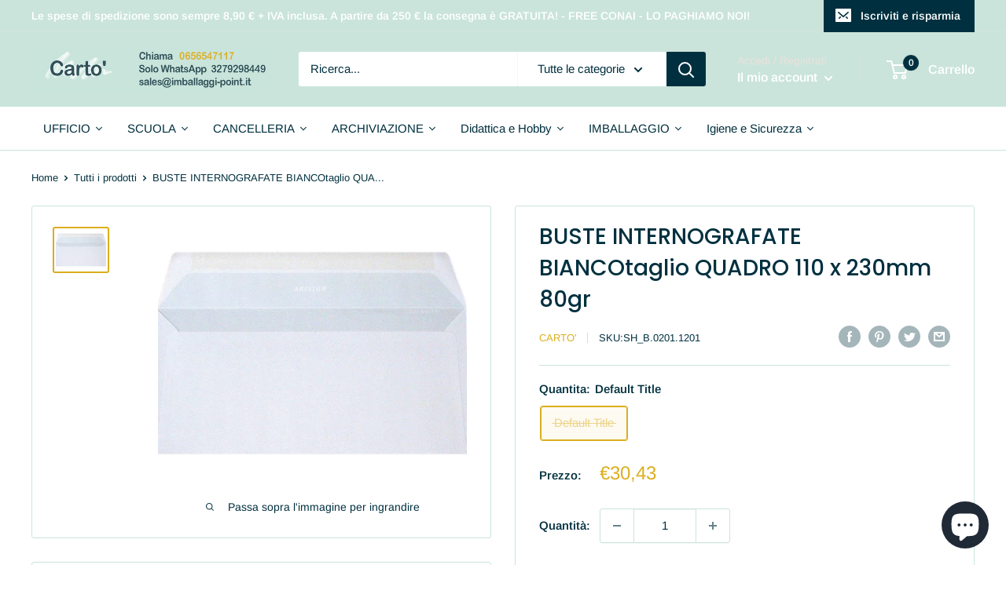

--- FILE ---
content_type: text/html; charset=utf-8
request_url: https://cartoshop.eu/products/buste_internografate_biancotaglio_quadro_110_x_230mm_80gr_id7903
body_size: 67827
content:
<!doctype html>

<html class="no-js" lang="it">
  <head>
    <meta name="yandex-verification" content="14482475568b6a27" />
    <meta charset="utf-8">
    <meta name="viewport" content="width=device-width, initial-scale=1.0, height=device-height, minimum-scale=1.0, maximum-scale=5.0">
    <meta name="theme-color" content="#dcae1d"><title>BUSTE INTERNOGRAFATE BIANCOtaglio QUADRO 110 x 230mm 80gr
</title><meta name="description" content="Buste internografate in carta da 80 gr/mq. Taglio quadro."><link rel="canonical" href="https://cartoshop.eu/products/buste_internografate_biancotaglio_quadro_110_x_230mm_80gr_id7903"><link rel="shortcut icon" href="//cartoshop.eu/cdn/shop/files/logo_carto_shop_round_2_96x96.png?v=1620811322" type="image/png"><link rel="preload" as="style" href="//cartoshop.eu/cdn/shop/t/4/assets/theme.css?v=144302565425517950861626339627">
    <link rel="preload" as="script" href="//cartoshop.eu/cdn/shop/t/4/assets/theme.min.js?v=164977014983380440891642698096">
    <link rel="preconnect" href="https://cdn.shopify.com">
    <link rel="preconnect" href="https://fonts.shopifycdn.com">
    <link rel="dns-prefetch" href="https://productreviews.shopifycdn.com">
    <link rel="dns-prefetch" href="https://ajax.googleapis.com">
    <link rel="dns-prefetch" href="https://maps.googleapis.com">
    <link rel="dns-prefetch" href="https://maps.gstatic.com">

    <meta property="og:type" content="product">
  <meta property="og:title" content="BUSTE INTERNOGRAFATE BIANCOtaglio QUADRO 110 x 230mm 80gr"><meta property="og:image" content="http://cartoshop.eu/cdn/shop/products/02_0201_1201_9f9758d8-2d22-497b-9f4a-4355b38db338.png?v=1621607324">
    <meta property="og:image:secure_url" content="https://cartoshop.eu/cdn/shop/products/02_0201_1201_9f9758d8-2d22-497b-9f4a-4355b38db338.png?v=1621607324">
    <meta property="og:image:width" content="500">
    <meta property="og:image:height" content="400"><meta property="product:price:amount" content="30,43">
  <meta property="product:price:currency" content="EUR"><meta property="og:description" content="Buste internografate in carta da 80 gr/mq. Taglio quadro."><meta property="og:url" content="https://cartoshop.eu/products/buste_internografate_biancotaglio_quadro_110_x_230mm_80gr_id7903">
<meta property="og:site_name" content="Carto&#39;"><meta name="twitter:card" content="summary"><meta name="twitter:title" content="BUSTE INTERNOGRAFATE BIANCOtaglio QUADRO 110 x 230mm 80gr">
  <meta name="twitter:description" content="BLASETTIBuste internografate in carta da 80 gr/mq. Taglio quadro.">
  <meta name="twitter:image" content="https://cartoshop.eu/cdn/shop/products/02_0201_1201_9f9758d8-2d22-497b-9f4a-4355b38db338_600x600_crop_center.png?v=1621607324">
    <link rel="preload" href="//cartoshop.eu/cdn/fonts/poppins/poppins_n5.ad5b4b72b59a00358afc706450c864c3c8323842.woff2" as="font" type="font/woff2" crossorigin>
<link rel="preload" href="//cartoshop.eu/cdn/fonts/arimo/arimo_n4.a7efb558ca22d2002248bbe6f302a98edee38e35.woff2" as="font" type="font/woff2" crossorigin>

<style>
  @font-face {
  font-family: Poppins;
  font-weight: 500;
  font-style: normal;
  font-display: swap;
  src: url("//cartoshop.eu/cdn/fonts/poppins/poppins_n5.ad5b4b72b59a00358afc706450c864c3c8323842.woff2") format("woff2"),
       url("//cartoshop.eu/cdn/fonts/poppins/poppins_n5.33757fdf985af2d24b32fcd84c9a09224d4b2c39.woff") format("woff");
}

  @font-face {
  font-family: Arimo;
  font-weight: 400;
  font-style: normal;
  font-display: swap;
  src: url("//cartoshop.eu/cdn/fonts/arimo/arimo_n4.a7efb558ca22d2002248bbe6f302a98edee38e35.woff2") format("woff2"),
       url("//cartoshop.eu/cdn/fonts/arimo/arimo_n4.0da809f7d1d5ede2a73be7094ac00741efdb6387.woff") format("woff");
}

@font-face {
  font-family: Arimo;
  font-weight: 600;
  font-style: normal;
  font-display: swap;
  src: url("//cartoshop.eu/cdn/fonts/arimo/arimo_n6.9c18b0befd86597f319b7d7f925727d04c262b32.woff2") format("woff2"),
       url("//cartoshop.eu/cdn/fonts/arimo/arimo_n6.422bf6679b81a8bfb1b25d19299a53688390c2b9.woff") format("woff");
}

@font-face {
  font-family: Poppins;
  font-weight: 500;
  font-style: italic;
  font-display: swap;
  src: url("//cartoshop.eu/cdn/fonts/poppins/poppins_i5.6acfce842c096080e34792078ef3cb7c3aad24d4.woff2") format("woff2"),
       url("//cartoshop.eu/cdn/fonts/poppins/poppins_i5.a49113e4fe0ad7fd7716bd237f1602cbec299b3c.woff") format("woff");
}


  @font-face {
  font-family: Arimo;
  font-weight: 700;
  font-style: normal;
  font-display: swap;
  src: url("//cartoshop.eu/cdn/fonts/arimo/arimo_n7.1d2d0638e6a1228d86beb0e10006e3280ccb2d04.woff2") format("woff2"),
       url("//cartoshop.eu/cdn/fonts/arimo/arimo_n7.f4b9139e8eac4a17b38b8707044c20f54c3be479.woff") format("woff");
}

  @font-face {
  font-family: Arimo;
  font-weight: 400;
  font-style: italic;
  font-display: swap;
  src: url("//cartoshop.eu/cdn/fonts/arimo/arimo_i4.438ddb21a1b98c7230698d70dc1a21df235701b2.woff2") format("woff2"),
       url("//cartoshop.eu/cdn/fonts/arimo/arimo_i4.0e1908a0dc1ec32fabb5a03a0c9ee2083f82e3d7.woff") format("woff");
}

  @font-face {
  font-family: Arimo;
  font-weight: 700;
  font-style: italic;
  font-display: swap;
  src: url("//cartoshop.eu/cdn/fonts/arimo/arimo_i7.b9f09537c29041ec8d51f8cdb7c9b8e4f1f82cb1.woff2") format("woff2"),
       url("//cartoshop.eu/cdn/fonts/arimo/arimo_i7.ec659fc855f754fd0b1bd052e606bba1058f73da.woff") format("woff");
}


  :root {
    --default-text-font-size : 15px;
    --base-text-font-size    : 15px;
    --heading-font-family    : Poppins, sans-serif;
    --heading-font-weight    : 500;
    --heading-font-style     : normal;
    --text-font-family       : Arimo, sans-serif;
    --text-font-weight       : 400;
    --text-font-style        : normal;
    --text-font-bolder-weight: 600;
    --text-link-decoration   : underline;

    --text-color               : #00303f;
    --text-color-rgb           : 0, 48, 63;
    --heading-color            : #00303f;
    --border-color             : #cae4db;
    --border-color-rgb         : 202, 228, 219;
    --form-border-color        : #b9dbd0;
    --accent-color             : #dcae1d;
    --accent-color-rgb         : 220, 174, 29;
    --link-color               : #cae4db;
    --link-color-hover         : #97cab9;
    --background               : #ffffff;
    --secondary-background     : #ffffff;
    --secondary-background-rgb : 255, 255, 255;
    --accent-background        : rgba(220, 174, 29, 0.08);

    --input-background: #ffffff;

    --error-color       : #f71b1b;
    --error-background  : rgba(247, 27, 27, 0.07);
    --success-color     : #48b448;
    --success-background: rgba(72, 180, 72, 0.11);

    --primary-button-background      : #dcae1d;
    --primary-button-background-rgb  : 220, 174, 29;
    --primary-button-text-color      : #ffffff;
    --secondary-button-background    : #cae4db;
    --secondary-button-background-rgb: 202, 228, 219;
    --secondary-button-text-color    : #ffffff;

    --header-background      : #cae4db;
    --header-text-color      : #ffffff;
    --header-light-text-color: #e9e2dd;
    --header-border-color    : rgba(233, 226, 221, 0.3);
    --header-accent-color    : #00303f;

    --footer-background-color:    #00303f;
    --footer-heading-text-color:  #7a9d96;
    --footer-body-text-color:     #7a9d96;
    --footer-body-text-color-rgb: 122, 157, 150;
    --footer-accent-color:        #dcae1d;
    --footer-accent-color-rgb:    220, 174, 29;
    --footer-border:              none;
    
    --flickity-arrow-color: #86c2ad;--product-on-sale-accent           : #ee0000;
    --product-on-sale-accent-rgb       : 238, 0, 0;
    --product-on-sale-color            : #ffffff;
    --product-in-stock-color           : #008a00;
    --product-low-stock-color          : #ee0000;
    --product-sold-out-color           : #d1d1d4;
    --product-custom-label-1-background: #ff6128;
    --product-custom-label-1-color     : #ffffff;
    --product-custom-label-2-background: #7a9d96;
    --product-custom-label-2-color     : #ffffff;
    --product-review-star-color        : #ffb647;

    --mobile-container-gutter : 20px;
    --desktop-container-gutter: 40px;

    /* Shopify related variables */
    --payment-terms-background-color: #ffffff;
  }
</style>

<script>
  // IE11 does not have support for CSS variables, so we have to polyfill them
  if (!(((window || {}).CSS || {}).supports && window.CSS.supports('(--a: 0)'))) {
    const script = document.createElement('script');
    script.type = 'text/javascript';
    script.src = 'https://cdn.jsdelivr.net/npm/css-vars-ponyfill@2';
    script.onload = function() {
      cssVars({});
    };

    document.getElementsByTagName('head')[0].appendChild(script);
  }
</script>


    <script>window.performance && window.performance.mark && window.performance.mark('shopify.content_for_header.start');</script><meta name="google-site-verification" content="J-o6KCLIQ0aeXGTAawKvmBT8-9ghhQJrqBCyMJTMUd8">
<meta id="shopify-digital-wallet" name="shopify-digital-wallet" content="/56807424207/digital_wallets/dialog">
<meta name="shopify-checkout-api-token" content="c8ebc3529cbcadae21ec682752aec9d8">
<meta id="in-context-paypal-metadata" data-shop-id="56807424207" data-venmo-supported="false" data-environment="production" data-locale="it_IT" data-paypal-v4="true" data-currency="EUR">
<link rel="alternate" type="application/json+oembed" href="https://cartoshop.eu/products/buste_internografate_biancotaglio_quadro_110_x_230mm_80gr_id7903.oembed">
<script async="async" src="/checkouts/internal/preloads.js?locale=it-IT"></script>
<script id="shopify-features" type="application/json">{"accessToken":"c8ebc3529cbcadae21ec682752aec9d8","betas":["rich-media-storefront-analytics"],"domain":"cartoshop.eu","predictiveSearch":true,"shopId":56807424207,"locale":"it"}</script>
<script>var Shopify = Shopify || {};
Shopify.shop = "carto2.myshopify.com";
Shopify.locale = "it";
Shopify.currency = {"active":"EUR","rate":"1.0"};
Shopify.country = "IT";
Shopify.theme = {"name":"Warehouse","id":124373270735,"schema_name":"Warehouse","schema_version":"1.18.3","theme_store_id":871,"role":"main"};
Shopify.theme.handle = "null";
Shopify.theme.style = {"id":null,"handle":null};
Shopify.cdnHost = "cartoshop.eu/cdn";
Shopify.routes = Shopify.routes || {};
Shopify.routes.root = "/";</script>
<script type="module">!function(o){(o.Shopify=o.Shopify||{}).modules=!0}(window);</script>
<script>!function(o){function n(){var o=[];function n(){o.push(Array.prototype.slice.apply(arguments))}return n.q=o,n}var t=o.Shopify=o.Shopify||{};t.loadFeatures=n(),t.autoloadFeatures=n()}(window);</script>
<script id="shop-js-analytics" type="application/json">{"pageType":"product"}</script>
<script defer="defer" async type="module" src="//cartoshop.eu/cdn/shopifycloud/shop-js/modules/v2/client.init-shop-cart-sync_B0kkjBRt.it.esm.js"></script>
<script defer="defer" async type="module" src="//cartoshop.eu/cdn/shopifycloud/shop-js/modules/v2/chunk.common_AgTufRUD.esm.js"></script>
<script type="module">
  await import("//cartoshop.eu/cdn/shopifycloud/shop-js/modules/v2/client.init-shop-cart-sync_B0kkjBRt.it.esm.js");
await import("//cartoshop.eu/cdn/shopifycloud/shop-js/modules/v2/chunk.common_AgTufRUD.esm.js");

  window.Shopify.SignInWithShop?.initShopCartSync?.({"fedCMEnabled":true,"windoidEnabled":true});

</script>
<script id="__st">var __st={"a":56807424207,"offset":3600,"reqid":"ed0a2ac2-ca3e-4eca-8950-6678f5ae5e8a-1768762039","pageurl":"cartoshop.eu\/products\/buste_internografate_biancotaglio_quadro_110_x_230mm_80gr_id7903","u":"234e9d380326","p":"product","rtyp":"product","rid":6679710040271};</script>
<script>window.ShopifyPaypalV4VisibilityTracking = true;</script>
<script id="captcha-bootstrap">!function(){'use strict';const t='contact',e='account',n='new_comment',o=[[t,t],['blogs',n],['comments',n],[t,'customer']],c=[[e,'customer_login'],[e,'guest_login'],[e,'recover_customer_password'],[e,'create_customer']],r=t=>t.map((([t,e])=>`form[action*='/${t}']:not([data-nocaptcha='true']) input[name='form_type'][value='${e}']`)).join(','),a=t=>()=>t?[...document.querySelectorAll(t)].map((t=>t.form)):[];function s(){const t=[...o],e=r(t);return a(e)}const i='password',u='form_key',d=['recaptcha-v3-token','g-recaptcha-response','h-captcha-response',i],f=()=>{try{return window.sessionStorage}catch{return}},m='__shopify_v',_=t=>t.elements[u];function p(t,e,n=!1){try{const o=window.sessionStorage,c=JSON.parse(o.getItem(e)),{data:r}=function(t){const{data:e,action:n}=t;return t[m]||n?{data:e,action:n}:{data:t,action:n}}(c);for(const[e,n]of Object.entries(r))t.elements[e]&&(t.elements[e].value=n);n&&o.removeItem(e)}catch(o){console.error('form repopulation failed',{error:o})}}const l='form_type',E='cptcha';function T(t){t.dataset[E]=!0}const w=window,h=w.document,L='Shopify',v='ce_forms',y='captcha';let A=!1;((t,e)=>{const n=(g='f06e6c50-85a8-45c8-87d0-21a2b65856fe',I='https://cdn.shopify.com/shopifycloud/storefront-forms-hcaptcha/ce_storefront_forms_captcha_hcaptcha.v1.5.2.iife.js',D={infoText:'Protetto da hCaptcha',privacyText:'Privacy',termsText:'Termini'},(t,e,n)=>{const o=w[L][v],c=o.bindForm;if(c)return c(t,g,e,D).then(n);var r;o.q.push([[t,g,e,D],n]),r=I,A||(h.body.append(Object.assign(h.createElement('script'),{id:'captcha-provider',async:!0,src:r})),A=!0)});var g,I,D;w[L]=w[L]||{},w[L][v]=w[L][v]||{},w[L][v].q=[],w[L][y]=w[L][y]||{},w[L][y].protect=function(t,e){n(t,void 0,e),T(t)},Object.freeze(w[L][y]),function(t,e,n,w,h,L){const[v,y,A,g]=function(t,e,n){const i=e?o:[],u=t?c:[],d=[...i,...u],f=r(d),m=r(i),_=r(d.filter((([t,e])=>n.includes(e))));return[a(f),a(m),a(_),s()]}(w,h,L),I=t=>{const e=t.target;return e instanceof HTMLFormElement?e:e&&e.form},D=t=>v().includes(t);t.addEventListener('submit',(t=>{const e=I(t);if(!e)return;const n=D(e)&&!e.dataset.hcaptchaBound&&!e.dataset.recaptchaBound,o=_(e),c=g().includes(e)&&(!o||!o.value);(n||c)&&t.preventDefault(),c&&!n&&(function(t){try{if(!f())return;!function(t){const e=f();if(!e)return;const n=_(t);if(!n)return;const o=n.value;o&&e.removeItem(o)}(t);const e=Array.from(Array(32),(()=>Math.random().toString(36)[2])).join('');!function(t,e){_(t)||t.append(Object.assign(document.createElement('input'),{type:'hidden',name:u})),t.elements[u].value=e}(t,e),function(t,e){const n=f();if(!n)return;const o=[...t.querySelectorAll(`input[type='${i}']`)].map((({name:t})=>t)),c=[...d,...o],r={};for(const[a,s]of new FormData(t).entries())c.includes(a)||(r[a]=s);n.setItem(e,JSON.stringify({[m]:1,action:t.action,data:r}))}(t,e)}catch(e){console.error('failed to persist form',e)}}(e),e.submit())}));const S=(t,e)=>{t&&!t.dataset[E]&&(n(t,e.some((e=>e===t))),T(t))};for(const o of['focusin','change'])t.addEventListener(o,(t=>{const e=I(t);D(e)&&S(e,y())}));const B=e.get('form_key'),M=e.get(l),P=B&&M;t.addEventListener('DOMContentLoaded',(()=>{const t=y();if(P)for(const e of t)e.elements[l].value===M&&p(e,B);[...new Set([...A(),...v().filter((t=>'true'===t.dataset.shopifyCaptcha))])].forEach((e=>S(e,t)))}))}(h,new URLSearchParams(w.location.search),n,t,e,['guest_login'])})(!0,!0)}();</script>
<script integrity="sha256-4kQ18oKyAcykRKYeNunJcIwy7WH5gtpwJnB7kiuLZ1E=" data-source-attribution="shopify.loadfeatures" defer="defer" src="//cartoshop.eu/cdn/shopifycloud/storefront/assets/storefront/load_feature-a0a9edcb.js" crossorigin="anonymous"></script>
<script data-source-attribution="shopify.dynamic_checkout.dynamic.init">var Shopify=Shopify||{};Shopify.PaymentButton=Shopify.PaymentButton||{isStorefrontPortableWallets:!0,init:function(){window.Shopify.PaymentButton.init=function(){};var t=document.createElement("script");t.src="https://cartoshop.eu/cdn/shopifycloud/portable-wallets/latest/portable-wallets.it.js",t.type="module",document.head.appendChild(t)}};
</script>
<script data-source-attribution="shopify.dynamic_checkout.buyer_consent">
  function portableWalletsHideBuyerConsent(e){var t=document.getElementById("shopify-buyer-consent"),n=document.getElementById("shopify-subscription-policy-button");t&&n&&(t.classList.add("hidden"),t.setAttribute("aria-hidden","true"),n.removeEventListener("click",e))}function portableWalletsShowBuyerConsent(e){var t=document.getElementById("shopify-buyer-consent"),n=document.getElementById("shopify-subscription-policy-button");t&&n&&(t.classList.remove("hidden"),t.removeAttribute("aria-hidden"),n.addEventListener("click",e))}window.Shopify?.PaymentButton&&(window.Shopify.PaymentButton.hideBuyerConsent=portableWalletsHideBuyerConsent,window.Shopify.PaymentButton.showBuyerConsent=portableWalletsShowBuyerConsent);
</script>
<script>
  function portableWalletsCleanup(e){e&&e.src&&console.error("Failed to load portable wallets script "+e.src);var t=document.querySelectorAll("shopify-accelerated-checkout .shopify-payment-button__skeleton, shopify-accelerated-checkout-cart .wallet-cart-button__skeleton"),e=document.getElementById("shopify-buyer-consent");for(let e=0;e<t.length;e++)t[e].remove();e&&e.remove()}function portableWalletsNotLoadedAsModule(e){e instanceof ErrorEvent&&"string"==typeof e.message&&e.message.includes("import.meta")&&"string"==typeof e.filename&&e.filename.includes("portable-wallets")&&(window.removeEventListener("error",portableWalletsNotLoadedAsModule),window.Shopify.PaymentButton.failedToLoad=e,"loading"===document.readyState?document.addEventListener("DOMContentLoaded",window.Shopify.PaymentButton.init):window.Shopify.PaymentButton.init())}window.addEventListener("error",portableWalletsNotLoadedAsModule);
</script>

<script type="module" src="https://cartoshop.eu/cdn/shopifycloud/portable-wallets/latest/portable-wallets.it.js" onError="portableWalletsCleanup(this)" crossorigin="anonymous"></script>
<script nomodule>
  document.addEventListener("DOMContentLoaded", portableWalletsCleanup);
</script>

<script id='scb4127' type='text/javascript' async='' src='https://cartoshop.eu/cdn/shopifycloud/privacy-banner/storefront-banner.js'></script><link id="shopify-accelerated-checkout-styles" rel="stylesheet" media="screen" href="https://cartoshop.eu/cdn/shopifycloud/portable-wallets/latest/accelerated-checkout-backwards-compat.css" crossorigin="anonymous">
<style id="shopify-accelerated-checkout-cart">
        #shopify-buyer-consent {
  margin-top: 1em;
  display: inline-block;
  width: 100%;
}

#shopify-buyer-consent.hidden {
  display: none;
}

#shopify-subscription-policy-button {
  background: none;
  border: none;
  padding: 0;
  text-decoration: underline;
  font-size: inherit;
  cursor: pointer;
}

#shopify-subscription-policy-button::before {
  box-shadow: none;
}

      </style>

<script>window.performance && window.performance.mark && window.performance.mark('shopify.content_for_header.end');</script><link rel="stylesheet" href="//cartoshop.eu/cdn/shop/t/4/assets/theme.css?v=144302565425517950861626339627">

    
  <script type="application/ld+json">
  {
    "@context": "http://schema.org",
    "@type": "Product",
    "offers": [{
          "@type": "Offer",
          "name": "Default Title",
          "availability":"https://schema.org/OutOfStock",
          "price": 30.43,
          "priceCurrency": "EUR",
          "priceValidUntil": "2026-01-28","sku": "SH_B.0201.1201","url": "/products/buste_internografate_biancotaglio_quadro_110_x_230mm_80gr_id7903?variant=50159632548167"
        }
],
    "brand": {
      "name": "Carto'"
    },
    "name": "BUSTE INTERNOGRAFATE BIANCOtaglio QUADRO 110 x 230mm 80gr",
    "description": "BLASETTIBuste internografate in carta da 80 gr\/mq. Taglio quadro.",
    "category": "BUSTE BIANCHE 80GR QUADRE",
    "url": "/products/buste_internografate_biancotaglio_quadro_110_x_230mm_80gr_id7903",
    "sku": "SH_B.0201.1201",
    "image": {
      "@type": "ImageObject",
      "url": "https://cartoshop.eu/cdn/shop/products/02_0201_1201_9f9758d8-2d22-497b-9f4a-4355b38db338_1024x.png?v=1621607324",
      "image": "https://cartoshop.eu/cdn/shop/products/02_0201_1201_9f9758d8-2d22-497b-9f4a-4355b38db338_1024x.png?v=1621607324",
      "name": "BUSTE INTERNOGRAFATE BIANCOtaglio QUADRO 110 x 230mm 80gr",
      "width": "1024",
      "height": "1024"
    }
  }
  </script>



  <script type="application/ld+json">
  {
    "@context": "http://schema.org",
    "@type": "BreadcrumbList",
  "itemListElement": [{
      "@type": "ListItem",
      "position": 1,
      "name": "Home",
      "item": "https://cartoshop.eu"
    },{
          "@type": "ListItem",
          "position": 2,
          "name": "BUSTE INTERNOGRAFATE BIANCOtaglio QUADRO 110 x 230mm 80gr",
          "item": "https://cartoshop.eu/products/buste_internografate_biancotaglio_quadro_110_x_230mm_80gr_id7903"
        }]
  }
  </script>


    <script>
      // This allows to expose several variables to the global scope, to be used in scripts
      window.theme = {
        pageType: "product",
        cartCount: 0,
        moneyFormat: "€{{amount_with_comma_separator}}",
        moneyWithCurrencyFormat: "€{{amount_with_comma_separator}} EUR",
        showDiscount: true,
        discountMode: "percentage",
        searchMode: "product",
        searchUnavailableProducts: "last",
        cartType: "drawer"
      };

      window.routes = {
        rootUrl: "\/",
        rootUrlWithoutSlash: '',
        cartUrl: "\/cart",
        cartAddUrl: "\/cart\/add",
        cartChangeUrl: "\/cart\/change",
        searchUrl: "\/search",
        productRecommendationsUrl: "\/recommendations\/products"
      };

      window.languages = {
        productRegularPrice: "Prezzo regolare",
        productSalePrice: "Prezzo di vendita",
        collectionOnSaleLabel: "Risparmia {{savings}}",
        productFormUnavailable: "Non disponibile",
        productFormAddToCart: "Aggiungi al carrello",
        productFormSoldOut: "Venduto",
        productAdded: "Il prodotto è stato aggiunto al tuo carrello",
        productAddedShort: "Aggiunto!",
        shippingEstimatorNoResults: "Nessuna spedizione trovata per il tuo indirizzo.",
        shippingEstimatorOneResult: "C\u0026#39;è una tariffa di spedizione per il tuo indirizzo:",
        shippingEstimatorMultipleResults: "Ci sono {{count}} tariffe di spedizione per il tuo indirizzo:",
        shippingEstimatorErrors: "Ci sono alcuni errori:"
      };

      window.lazySizesConfig = {
        loadHidden: false,
        hFac: 0.8,
        expFactor: 3,
        customMedia: {
          '--phone': '(max-width: 640px)',
          '--tablet': '(min-width: 641px) and (max-width: 1023px)',
          '--lap': '(min-width: 1024px)'
        }
      };

      document.documentElement.className = document.documentElement.className.replace('no-js', 'js');
    </script><script src="//cartoshop.eu/cdn/shop/t/4/assets/theme.min.js?v=164977014983380440891642698096" defer></script>
    <script src="//cartoshop.eu/cdn/shop/t/4/assets/custom.js?v=90373254691674712701626339626" defer></script><script>
        (function () {
          window.onpageshow = function() {
            // We force re-freshing the cart content onpageshow, as most browsers will serve a cache copy when hitting the
            // back button, which cause staled data
            document.documentElement.dispatchEvent(new CustomEvent('cart:refresh', {
              bubbles: true,
              detail: {scrollToTop: false}
            }));
          };
        })();
      </script><script src="https://cdn.shopify.com/extensions/7bc9bb47-adfa-4267-963e-cadee5096caf/inbox-1252/assets/inbox-chat-loader.js" type="text/javascript" defer="defer"></script>
<link href="https://monorail-edge.shopifysvc.com" rel="dns-prefetch">
<script>(function(){if ("sendBeacon" in navigator && "performance" in window) {try {var session_token_from_headers = performance.getEntriesByType('navigation')[0].serverTiming.find(x => x.name == '_s').description;} catch {var session_token_from_headers = undefined;}var session_cookie_matches = document.cookie.match(/_shopify_s=([^;]*)/);var session_token_from_cookie = session_cookie_matches && session_cookie_matches.length === 2 ? session_cookie_matches[1] : "";var session_token = session_token_from_headers || session_token_from_cookie || "";function handle_abandonment_event(e) {var entries = performance.getEntries().filter(function(entry) {return /monorail-edge.shopifysvc.com/.test(entry.name);});if (!window.abandonment_tracked && entries.length === 0) {window.abandonment_tracked = true;var currentMs = Date.now();var navigation_start = performance.timing.navigationStart;var payload = {shop_id: 56807424207,url: window.location.href,navigation_start,duration: currentMs - navigation_start,session_token,page_type: "product"};window.navigator.sendBeacon("https://monorail-edge.shopifysvc.com/v1/produce", JSON.stringify({schema_id: "online_store_buyer_site_abandonment/1.1",payload: payload,metadata: {event_created_at_ms: currentMs,event_sent_at_ms: currentMs}}));}}window.addEventListener('pagehide', handle_abandonment_event);}}());</script>
<script id="web-pixels-manager-setup">(function e(e,d,r,n,o){if(void 0===o&&(o={}),!Boolean(null===(a=null===(i=window.Shopify)||void 0===i?void 0:i.analytics)||void 0===a?void 0:a.replayQueue)){var i,a;window.Shopify=window.Shopify||{};var t=window.Shopify;t.analytics=t.analytics||{};var s=t.analytics;s.replayQueue=[],s.publish=function(e,d,r){return s.replayQueue.push([e,d,r]),!0};try{self.performance.mark("wpm:start")}catch(e){}var l=function(){var e={modern:/Edge?\/(1{2}[4-9]|1[2-9]\d|[2-9]\d{2}|\d{4,})\.\d+(\.\d+|)|Firefox\/(1{2}[4-9]|1[2-9]\d|[2-9]\d{2}|\d{4,})\.\d+(\.\d+|)|Chrom(ium|e)\/(9{2}|\d{3,})\.\d+(\.\d+|)|(Maci|X1{2}).+ Version\/(15\.\d+|(1[6-9]|[2-9]\d|\d{3,})\.\d+)([,.]\d+|)( \(\w+\)|)( Mobile\/\w+|) Safari\/|Chrome.+OPR\/(9{2}|\d{3,})\.\d+\.\d+|(CPU[ +]OS|iPhone[ +]OS|CPU[ +]iPhone|CPU IPhone OS|CPU iPad OS)[ +]+(15[._]\d+|(1[6-9]|[2-9]\d|\d{3,})[._]\d+)([._]\d+|)|Android:?[ /-](13[3-9]|1[4-9]\d|[2-9]\d{2}|\d{4,})(\.\d+|)(\.\d+|)|Android.+Firefox\/(13[5-9]|1[4-9]\d|[2-9]\d{2}|\d{4,})\.\d+(\.\d+|)|Android.+Chrom(ium|e)\/(13[3-9]|1[4-9]\d|[2-9]\d{2}|\d{4,})\.\d+(\.\d+|)|SamsungBrowser\/([2-9]\d|\d{3,})\.\d+/,legacy:/Edge?\/(1[6-9]|[2-9]\d|\d{3,})\.\d+(\.\d+|)|Firefox\/(5[4-9]|[6-9]\d|\d{3,})\.\d+(\.\d+|)|Chrom(ium|e)\/(5[1-9]|[6-9]\d|\d{3,})\.\d+(\.\d+|)([\d.]+$|.*Safari\/(?![\d.]+ Edge\/[\d.]+$))|(Maci|X1{2}).+ Version\/(10\.\d+|(1[1-9]|[2-9]\d|\d{3,})\.\d+)([,.]\d+|)( \(\w+\)|)( Mobile\/\w+|) Safari\/|Chrome.+OPR\/(3[89]|[4-9]\d|\d{3,})\.\d+\.\d+|(CPU[ +]OS|iPhone[ +]OS|CPU[ +]iPhone|CPU IPhone OS|CPU iPad OS)[ +]+(10[._]\d+|(1[1-9]|[2-9]\d|\d{3,})[._]\d+)([._]\d+|)|Android:?[ /-](13[3-9]|1[4-9]\d|[2-9]\d{2}|\d{4,})(\.\d+|)(\.\d+|)|Mobile Safari.+OPR\/([89]\d|\d{3,})\.\d+\.\d+|Android.+Firefox\/(13[5-9]|1[4-9]\d|[2-9]\d{2}|\d{4,})\.\d+(\.\d+|)|Android.+Chrom(ium|e)\/(13[3-9]|1[4-9]\d|[2-9]\d{2}|\d{4,})\.\d+(\.\d+|)|Android.+(UC? ?Browser|UCWEB|U3)[ /]?(15\.([5-9]|\d{2,})|(1[6-9]|[2-9]\d|\d{3,})\.\d+)\.\d+|SamsungBrowser\/(5\.\d+|([6-9]|\d{2,})\.\d+)|Android.+MQ{2}Browser\/(14(\.(9|\d{2,})|)|(1[5-9]|[2-9]\d|\d{3,})(\.\d+|))(\.\d+|)|K[Aa][Ii]OS\/(3\.\d+|([4-9]|\d{2,})\.\d+)(\.\d+|)/},d=e.modern,r=e.legacy,n=navigator.userAgent;return n.match(d)?"modern":n.match(r)?"legacy":"unknown"}(),u="modern"===l?"modern":"legacy",c=(null!=n?n:{modern:"",legacy:""})[u],f=function(e){return[e.baseUrl,"/wpm","/b",e.hashVersion,"modern"===e.buildTarget?"m":"l",".js"].join("")}({baseUrl:d,hashVersion:r,buildTarget:u}),m=function(e){var d=e.version,r=e.bundleTarget,n=e.surface,o=e.pageUrl,i=e.monorailEndpoint;return{emit:function(e){var a=e.status,t=e.errorMsg,s=(new Date).getTime(),l=JSON.stringify({metadata:{event_sent_at_ms:s},events:[{schema_id:"web_pixels_manager_load/3.1",payload:{version:d,bundle_target:r,page_url:o,status:a,surface:n,error_msg:t},metadata:{event_created_at_ms:s}}]});if(!i)return console&&console.warn&&console.warn("[Web Pixels Manager] No Monorail endpoint provided, skipping logging."),!1;try{return self.navigator.sendBeacon.bind(self.navigator)(i,l)}catch(e){}var u=new XMLHttpRequest;try{return u.open("POST",i,!0),u.setRequestHeader("Content-Type","text/plain"),u.send(l),!0}catch(e){return console&&console.warn&&console.warn("[Web Pixels Manager] Got an unhandled error while logging to Monorail."),!1}}}}({version:r,bundleTarget:l,surface:e.surface,pageUrl:self.location.href,monorailEndpoint:e.monorailEndpoint});try{o.browserTarget=l,function(e){var d=e.src,r=e.async,n=void 0===r||r,o=e.onload,i=e.onerror,a=e.sri,t=e.scriptDataAttributes,s=void 0===t?{}:t,l=document.createElement("script"),u=document.querySelector("head"),c=document.querySelector("body");if(l.async=n,l.src=d,a&&(l.integrity=a,l.crossOrigin="anonymous"),s)for(var f in s)if(Object.prototype.hasOwnProperty.call(s,f))try{l.dataset[f]=s[f]}catch(e){}if(o&&l.addEventListener("load",o),i&&l.addEventListener("error",i),u)u.appendChild(l);else{if(!c)throw new Error("Did not find a head or body element to append the script");c.appendChild(l)}}({src:f,async:!0,onload:function(){if(!function(){var e,d;return Boolean(null===(d=null===(e=window.Shopify)||void 0===e?void 0:e.analytics)||void 0===d?void 0:d.initialized)}()){var d=window.webPixelsManager.init(e)||void 0;if(d){var r=window.Shopify.analytics;r.replayQueue.forEach((function(e){var r=e[0],n=e[1],o=e[2];d.publishCustomEvent(r,n,o)})),r.replayQueue=[],r.publish=d.publishCustomEvent,r.visitor=d.visitor,r.initialized=!0}}},onerror:function(){return m.emit({status:"failed",errorMsg:"".concat(f," has failed to load")})},sri:function(e){var d=/^sha384-[A-Za-z0-9+/=]+$/;return"string"==typeof e&&d.test(e)}(c)?c:"",scriptDataAttributes:o}),m.emit({status:"loading"})}catch(e){m.emit({status:"failed",errorMsg:(null==e?void 0:e.message)||"Unknown error"})}}})({shopId: 56807424207,storefrontBaseUrl: "https://cartoshop.eu",extensionsBaseUrl: "https://extensions.shopifycdn.com/cdn/shopifycloud/web-pixels-manager",monorailEndpoint: "https://monorail-edge.shopifysvc.com/unstable/produce_batch",surface: "storefront-renderer",enabledBetaFlags: ["2dca8a86"],webPixelsConfigList: [{"id":"3367862599","configuration":"{\"config\":\"{\\\"google_tag_ids\\\":[\\\"GT-5NXSLFJD\\\"],\\\"target_country\\\":\\\"IT\\\",\\\"gtag_events\\\":[{\\\"type\\\":\\\"view_item\\\",\\\"action_label\\\":\\\"MC-KJ9NE3DJV4\\\"},{\\\"type\\\":\\\"purchase\\\",\\\"action_label\\\":\\\"MC-KJ9NE3DJV4\\\"},{\\\"type\\\":\\\"page_view\\\",\\\"action_label\\\":\\\"MC-KJ9NE3DJV4\\\"}],\\\"enable_monitoring_mode\\\":false}\"}","eventPayloadVersion":"v1","runtimeContext":"OPEN","scriptVersion":"b2a88bafab3e21179ed38636efcd8a93","type":"APP","apiClientId":1780363,"privacyPurposes":[],"dataSharingAdjustments":{"protectedCustomerApprovalScopes":["read_customer_address","read_customer_email","read_customer_name","read_customer_personal_data","read_customer_phone"]}},{"id":"3331719495","configuration":"{\"accountID\":\"carto2.myshopify.com\"}","eventPayloadVersion":"v1","runtimeContext":"STRICT","scriptVersion":"9e8f38f1b97e3d0f481979552e07f77a","type":"APP","apiClientId":233009709057,"privacyPurposes":[],"dataSharingAdjustments":{"protectedCustomerApprovalScopes":["read_customer_address","read_customer_email","read_customer_name","read_customer_personal_data","read_customer_phone"]}},{"id":"271909191","eventPayloadVersion":"1","runtimeContext":"LAX","scriptVersion":"1","type":"CUSTOM","privacyPurposes":[],"name":"TRAKPILOT CUSTOM PIXEL SCRIPT"},{"id":"shopify-app-pixel","configuration":"{}","eventPayloadVersion":"v1","runtimeContext":"STRICT","scriptVersion":"0450","apiClientId":"shopify-pixel","type":"APP","privacyPurposes":["ANALYTICS","MARKETING"]},{"id":"shopify-custom-pixel","eventPayloadVersion":"v1","runtimeContext":"LAX","scriptVersion":"0450","apiClientId":"shopify-pixel","type":"CUSTOM","privacyPurposes":["ANALYTICS","MARKETING"]}],isMerchantRequest: false,initData: {"shop":{"name":"Carto'","paymentSettings":{"currencyCode":"EUR"},"myshopifyDomain":"carto2.myshopify.com","countryCode":"IT","storefrontUrl":"https:\/\/cartoshop.eu"},"customer":null,"cart":null,"checkout":null,"productVariants":[{"price":{"amount":30.43,"currencyCode":"EUR"},"product":{"title":"BUSTE INTERNOGRAFATE BIANCOtaglio QUADRO 110 x 230mm 80gr","vendor":"Carto'","id":"6679710040271","untranslatedTitle":"BUSTE INTERNOGRAFATE BIANCOtaglio QUADRO 110 x 230mm 80gr","url":"\/products\/buste_internografate_biancotaglio_quadro_110_x_230mm_80gr_id7903","type":"BUSTE BIANCHE 80GR QUADRE"},"id":"50159632548167","image":{"src":"\/\/cartoshop.eu\/cdn\/shop\/products\/02_0201_1201_9f9758d8-2d22-497b-9f4a-4355b38db338.png?v=1621607324"},"sku":"SH_B.0201.1201","title":"Default Title","untranslatedTitle":"Default Title"}],"purchasingCompany":null},},"https://cartoshop.eu/cdn","fcfee988w5aeb613cpc8e4bc33m6693e112",{"modern":"","legacy":""},{"shopId":"56807424207","storefrontBaseUrl":"https:\/\/cartoshop.eu","extensionBaseUrl":"https:\/\/extensions.shopifycdn.com\/cdn\/shopifycloud\/web-pixels-manager","surface":"storefront-renderer","enabledBetaFlags":"[\"2dca8a86\"]","isMerchantRequest":"false","hashVersion":"fcfee988w5aeb613cpc8e4bc33m6693e112","publish":"custom","events":"[[\"page_viewed\",{}],[\"product_viewed\",{\"productVariant\":{\"price\":{\"amount\":30.43,\"currencyCode\":\"EUR\"},\"product\":{\"title\":\"BUSTE INTERNOGRAFATE BIANCOtaglio QUADRO 110 x 230mm 80gr\",\"vendor\":\"Carto'\",\"id\":\"6679710040271\",\"untranslatedTitle\":\"BUSTE INTERNOGRAFATE BIANCOtaglio QUADRO 110 x 230mm 80gr\",\"url\":\"\/products\/buste_internografate_biancotaglio_quadro_110_x_230mm_80gr_id7903\",\"type\":\"BUSTE BIANCHE 80GR QUADRE\"},\"id\":\"50159632548167\",\"image\":{\"src\":\"\/\/cartoshop.eu\/cdn\/shop\/products\/02_0201_1201_9f9758d8-2d22-497b-9f4a-4355b38db338.png?v=1621607324\"},\"sku\":\"SH_B.0201.1201\",\"title\":\"Default Title\",\"untranslatedTitle\":\"Default Title\"}}]]"});</script><script>
  window.ShopifyAnalytics = window.ShopifyAnalytics || {};
  window.ShopifyAnalytics.meta = window.ShopifyAnalytics.meta || {};
  window.ShopifyAnalytics.meta.currency = 'EUR';
  var meta = {"product":{"id":6679710040271,"gid":"gid:\/\/shopify\/Product\/6679710040271","vendor":"Carto'","type":"BUSTE BIANCHE 80GR QUADRE","handle":"buste_internografate_biancotaglio_quadro_110_x_230mm_80gr_id7903","variants":[{"id":50159632548167,"price":3043,"name":"BUSTE INTERNOGRAFATE BIANCOtaglio QUADRO 110 x 230mm 80gr","public_title":null,"sku":"SH_B.0201.1201"}],"remote":false},"page":{"pageType":"product","resourceType":"product","resourceId":6679710040271,"requestId":"ed0a2ac2-ca3e-4eca-8950-6678f5ae5e8a-1768762039"}};
  for (var attr in meta) {
    window.ShopifyAnalytics.meta[attr] = meta[attr];
  }
</script>
<script class="analytics">
  (function () {
    var customDocumentWrite = function(content) {
      var jquery = null;

      if (window.jQuery) {
        jquery = window.jQuery;
      } else if (window.Checkout && window.Checkout.$) {
        jquery = window.Checkout.$;
      }

      if (jquery) {
        jquery('body').append(content);
      }
    };

    var hasLoggedConversion = function(token) {
      if (token) {
        return document.cookie.indexOf('loggedConversion=' + token) !== -1;
      }
      return false;
    }

    var setCookieIfConversion = function(token) {
      if (token) {
        var twoMonthsFromNow = new Date(Date.now());
        twoMonthsFromNow.setMonth(twoMonthsFromNow.getMonth() + 2);

        document.cookie = 'loggedConversion=' + token + '; expires=' + twoMonthsFromNow;
      }
    }

    var trekkie = window.ShopifyAnalytics.lib = window.trekkie = window.trekkie || [];
    if (trekkie.integrations) {
      return;
    }
    trekkie.methods = [
      'identify',
      'page',
      'ready',
      'track',
      'trackForm',
      'trackLink'
    ];
    trekkie.factory = function(method) {
      return function() {
        var args = Array.prototype.slice.call(arguments);
        args.unshift(method);
        trekkie.push(args);
        return trekkie;
      };
    };
    for (var i = 0; i < trekkie.methods.length; i++) {
      var key = trekkie.methods[i];
      trekkie[key] = trekkie.factory(key);
    }
    trekkie.load = function(config) {
      trekkie.config = config || {};
      trekkie.config.initialDocumentCookie = document.cookie;
      var first = document.getElementsByTagName('script')[0];
      var script = document.createElement('script');
      script.type = 'text/javascript';
      script.onerror = function(e) {
        var scriptFallback = document.createElement('script');
        scriptFallback.type = 'text/javascript';
        scriptFallback.onerror = function(error) {
                var Monorail = {
      produce: function produce(monorailDomain, schemaId, payload) {
        var currentMs = new Date().getTime();
        var event = {
          schema_id: schemaId,
          payload: payload,
          metadata: {
            event_created_at_ms: currentMs,
            event_sent_at_ms: currentMs
          }
        };
        return Monorail.sendRequest("https://" + monorailDomain + "/v1/produce", JSON.stringify(event));
      },
      sendRequest: function sendRequest(endpointUrl, payload) {
        // Try the sendBeacon API
        if (window && window.navigator && typeof window.navigator.sendBeacon === 'function' && typeof window.Blob === 'function' && !Monorail.isIos12()) {
          var blobData = new window.Blob([payload], {
            type: 'text/plain'
          });

          if (window.navigator.sendBeacon(endpointUrl, blobData)) {
            return true;
          } // sendBeacon was not successful

        } // XHR beacon

        var xhr = new XMLHttpRequest();

        try {
          xhr.open('POST', endpointUrl);
          xhr.setRequestHeader('Content-Type', 'text/plain');
          xhr.send(payload);
        } catch (e) {
          console.log(e);
        }

        return false;
      },
      isIos12: function isIos12() {
        return window.navigator.userAgent.lastIndexOf('iPhone; CPU iPhone OS 12_') !== -1 || window.navigator.userAgent.lastIndexOf('iPad; CPU OS 12_') !== -1;
      }
    };
    Monorail.produce('monorail-edge.shopifysvc.com',
      'trekkie_storefront_load_errors/1.1',
      {shop_id: 56807424207,
      theme_id: 124373270735,
      app_name: "storefront",
      context_url: window.location.href,
      source_url: "//cartoshop.eu/cdn/s/trekkie.storefront.cd680fe47e6c39ca5d5df5f0a32d569bc48c0f27.min.js"});

        };
        scriptFallback.async = true;
        scriptFallback.src = '//cartoshop.eu/cdn/s/trekkie.storefront.cd680fe47e6c39ca5d5df5f0a32d569bc48c0f27.min.js';
        first.parentNode.insertBefore(scriptFallback, first);
      };
      script.async = true;
      script.src = '//cartoshop.eu/cdn/s/trekkie.storefront.cd680fe47e6c39ca5d5df5f0a32d569bc48c0f27.min.js';
      first.parentNode.insertBefore(script, first);
    };
    trekkie.load(
      {"Trekkie":{"appName":"storefront","development":false,"defaultAttributes":{"shopId":56807424207,"isMerchantRequest":null,"themeId":124373270735,"themeCityHash":"9610586154219907423","contentLanguage":"it","currency":"EUR","eventMetadataId":"57545c58-afc5-484e-a435-c88fd74f4773"},"isServerSideCookieWritingEnabled":true,"monorailRegion":"shop_domain","enabledBetaFlags":["65f19447"]},"Session Attribution":{},"S2S":{"facebookCapiEnabled":false,"source":"trekkie-storefront-renderer","apiClientId":580111}}
    );

    var loaded = false;
    trekkie.ready(function() {
      if (loaded) return;
      loaded = true;

      window.ShopifyAnalytics.lib = window.trekkie;

      var originalDocumentWrite = document.write;
      document.write = customDocumentWrite;
      try { window.ShopifyAnalytics.merchantGoogleAnalytics.call(this); } catch(error) {};
      document.write = originalDocumentWrite;

      window.ShopifyAnalytics.lib.page(null,{"pageType":"product","resourceType":"product","resourceId":6679710040271,"requestId":"ed0a2ac2-ca3e-4eca-8950-6678f5ae5e8a-1768762039","shopifyEmitted":true});

      var match = window.location.pathname.match(/checkouts\/(.+)\/(thank_you|post_purchase)/)
      var token = match? match[1]: undefined;
      if (!hasLoggedConversion(token)) {
        setCookieIfConversion(token);
        window.ShopifyAnalytics.lib.track("Viewed Product",{"currency":"EUR","variantId":50159632548167,"productId":6679710040271,"productGid":"gid:\/\/shopify\/Product\/6679710040271","name":"BUSTE INTERNOGRAFATE BIANCOtaglio QUADRO 110 x 230mm 80gr","price":"30.43","sku":"SH_B.0201.1201","brand":"Carto'","variant":null,"category":"BUSTE BIANCHE 80GR QUADRE","nonInteraction":true,"remote":false},undefined,undefined,{"shopifyEmitted":true});
      window.ShopifyAnalytics.lib.track("monorail:\/\/trekkie_storefront_viewed_product\/1.1",{"currency":"EUR","variantId":50159632548167,"productId":6679710040271,"productGid":"gid:\/\/shopify\/Product\/6679710040271","name":"BUSTE INTERNOGRAFATE BIANCOtaglio QUADRO 110 x 230mm 80gr","price":"30.43","sku":"SH_B.0201.1201","brand":"Carto'","variant":null,"category":"BUSTE BIANCHE 80GR QUADRE","nonInteraction":true,"remote":false,"referer":"https:\/\/cartoshop.eu\/products\/buste_internografate_biancotaglio_quadro_110_x_230mm_80gr_id7903"});
      }
    });


        var eventsListenerScript = document.createElement('script');
        eventsListenerScript.async = true;
        eventsListenerScript.src = "//cartoshop.eu/cdn/shopifycloud/storefront/assets/shop_events_listener-3da45d37.js";
        document.getElementsByTagName('head')[0].appendChild(eventsListenerScript);

})();</script>
<script
  defer
  src="https://cartoshop.eu/cdn/shopifycloud/perf-kit/shopify-perf-kit-3.0.4.min.js"
  data-application="storefront-renderer"
  data-shop-id="56807424207"
  data-render-region="gcp-us-east1"
  data-page-type="product"
  data-theme-instance-id="124373270735"
  data-theme-name="Warehouse"
  data-theme-version="1.18.3"
  data-monorail-region="shop_domain"
  data-resource-timing-sampling-rate="10"
  data-shs="true"
  data-shs-beacon="true"
  data-shs-export-with-fetch="true"
  data-shs-logs-sample-rate="1"
  data-shs-beacon-endpoint="https://cartoshop.eu/api/collect"
></script>
</head>

  <body class="warehouse--v1 features--animate-zoom template-product " data-instant-intensity="viewport">
    <a href="#main" class="visually-hidden skip-to-content">Salta al contenuto</a>
    <span class="loading-bar"></span>

    <div id="shopify-section-announcement-bar" class="shopify-section"><section data-section-id="announcement-bar" data-section-type="announcement-bar" data-section-settings='{
    "showNewsletter": true
  }'><div id="announcement-bar-newsletter" class="announcement-bar__newsletter hidden-phone" aria-hidden="true">
        <div class="container">
          <div class="announcement-bar__close-container">
            <button class="announcement-bar__close" data-action="toggle-newsletter">
              <span class="visually-hidden">Chiudere</span><svg focusable="false" class="icon icon--close" viewBox="0 0 19 19" role="presentation">
      <path d="M9.1923882 8.39339828l7.7781745-7.7781746 1.4142136 1.41421357-7.7781746 7.77817459 7.7781746 7.77817456L16.9705627 19l-7.7781745-7.7781746L1.41421356 19 0 17.5857864l7.7781746-7.77817456L0 2.02943725 1.41421356.61522369 9.1923882 8.39339828z" fill="currentColor" fill-rule="evenodd"></path>
    </svg></button>
          </div>
        </div>

        <div class="container container--extra-narrow">
          <div class="announcement-bar__newsletter-inner"><h2 class="heading h1">Newsletter</h2><div class="rte">
                <p>Iscriviti per rimanere sempre aggiornato!</p>
              </div><div class="newsletter"><form method="post" action="/contact#newsletter-announcement-bar" id="newsletter-announcement-bar" accept-charset="UTF-8" class="form newsletter__form"><input type="hidden" name="form_type" value="customer" /><input type="hidden" name="utf8" value="✓" /><input type="hidden" name="contact[tags]" value="newsletter">
                  <input type="hidden" name="contact[context]" value="announcement-bar">

                  <div class="form__input-row">
                    <div class="form__input-wrapper form__input-wrapper--labelled">
                      <input type="email" id="announcement[contact][email]" name="contact[email]" class="form__field form__field--text" autofocus required>
                      <label for="announcement[contact][email]" class="form__floating-label">La tua email</label>
                    </div>

                    <button type="submit" class="form__submit button button--primary">Subscribe</button>
                  </div></form></div>
          </div>
        </div>
      </div><div class="announcement-bar">
      <div class="container">
        <div class="announcement-bar__inner"><p class="announcement-bar__content announcement-bar__content--left">Le spese di spedizione sono sempre 8,90 € + IVA inclusa. A partire da 250 € la consegna è GRATUITA! - FREE CONAI - LO PAGHIAMO NOI!</p><button type="button" class="announcement-bar__button hidden-phone" data-action="toggle-newsletter" aria-expanded="false" aria-controls="announcement-bar-newsletter"><svg focusable="false" class="icon icon--newsletter" viewBox="0 0 20 17" role="presentation">
      <path d="M19.1666667 0H.83333333C.37333333 0 0 .37995 0 .85v15.3c0 .47005.37333333.85.83333333.85H19.1666667c.46 0 .8333333-.37995.8333333-.85V.85c0-.47005-.3733333-.85-.8333333-.85zM7.20975004 10.8719018L5.3023283 12.7794369c-.14877889.1487878-.34409888.2235631-.53941886.2235631-.19531999 0-.39063998-.0747753-.53941887-.2235631-.29832076-.2983385-.29832076-.7805633 0-1.0789018L6.1309123 9.793l1.07883774 1.0789018zm8.56950946 1.9075351c-.1487789.1487878-.3440989.2235631-.5394189.2235631-.19532 0-.39064-.0747753-.5394189-.2235631L12.793 10.8719018 13.8718377 9.793l1.9074218 1.9075351c.2983207.2983385.2983207.7805633 0 1.0789018zm.9639048-7.45186267l-6.1248086 5.44429317c-.1706197.1516625-.3946127.2278826-.6186057.2278826-.223993 0-.447986-.0762201-.61860567-.2278826l-6.1248086-5.44429317c-.34211431-.30410267-.34211431-.79564457 0-1.09974723.34211431-.30410267.89509703-.30410267 1.23721134 0L9.99975 9.1222466l5.5062029-4.8944196c.3421143-.30410267.8950971-.30410267 1.2372114 0 .3421143.30410266.3421143.79564456 0 1.09974723z" fill="currentColor"></path>
    </svg>Iscriviti e risparmia</button></div>
      </div>
    </div>
  </section>

  <style>
    .announcement-bar {
      background: #cae4db;
      color: #ffffff;
    }
  </style>

  <script>document.documentElement.style.setProperty('--announcement-bar-button-width', document.querySelector('.announcement-bar__button').clientWidth + 'px');document.documentElement.style.setProperty('--announcement-bar-height', document.getElementById('shopify-section-announcement-bar').clientHeight + 'px');
  </script></div>
<div id="shopify-section-popups" class="shopify-section"><div data-section-id="popups" data-section-type="popups"></div>

</div>
<div id="shopify-section-header" class="shopify-section shopify-section__header"><section data-section-id="header" data-section-type="header" data-section-settings='{
  "navigationLayout": "inline",
  "desktopOpenTrigger": "hover",
  "useStickyHeader": true
}'>
  <header class="header header--inline " role="banner">
    <div class="container">
      <div class="header__inner"><nav class="header__mobile-nav hidden-lap-and-up">
            <button class="header__mobile-nav-toggle icon-state touch-area" data-action="toggle-menu" aria-expanded="false" aria-haspopup="true" aria-controls="mobile-menu" aria-label="Apri menu">
              <span class="icon-state__primary"><svg focusable="false" class="icon icon--hamburger-mobile" viewBox="0 0 20 16" role="presentation">
      <path d="M0 14h20v2H0v-2zM0 0h20v2H0V0zm0 7h20v2H0V7z" fill="currentColor" fill-rule="evenodd"></path>
    </svg></span>
              <span class="icon-state__secondary"><svg focusable="false" class="icon icon--close" viewBox="0 0 19 19" role="presentation">
      <path d="M9.1923882 8.39339828l7.7781745-7.7781746 1.4142136 1.41421357-7.7781746 7.77817459 7.7781746 7.77817456L16.9705627 19l-7.7781745-7.7781746L1.41421356 19 0 17.5857864l7.7781746-7.77817456L0 2.02943725 1.41421356.61522369 9.1923882 8.39339828z" fill="currentColor" fill-rule="evenodd"></path>
    </svg></span>
            </button><div id="mobile-menu" class="mobile-menu" aria-hidden="true"><svg focusable="false" class="icon icon--nav-triangle-borderless" viewBox="0 0 20 9" role="presentation">
      <path d="M.47108938 9c.2694725-.26871321.57077721-.56867841.90388257-.89986354C3.12384116 6.36134886 5.74788116 3.76338565 9.2467995.30653888c.4145057-.4095171 1.0844277-.40860098 1.4977971.00205122L19.4935156 9H.47108938z" fill="#ffffff"></path>
    </svg><div class="mobile-menu__inner">
    <div class="mobile-menu__panel">
      <div class="mobile-menu__section">
        <ul class="mobile-menu__nav" data-type="menu" role="list"><li class="mobile-menu__nav-item"><a href="/" class="mobile-menu__nav-link" data-type="menuitem">Home</a></li><li class="mobile-menu__nav-item"><a href="/collections/all" class="mobile-menu__nav-link" data-type="menuitem">Catalogo</a></li></ul>
      </div><div class="mobile-menu__section mobile-menu__section--loose">
          <p class="mobile-menu__section-title heading h5">Ho bisogno di aiuto?</p><div class="mobile-menu__help-wrapper"><svg focusable="false" class="icon icon--bi-phone" viewBox="0 0 24 24" role="presentation">
      <g stroke-width="2" fill="none" fill-rule="evenodd" stroke-linecap="square">
        <path d="M17 15l-3 3-8-8 3-3-5-5-3 3c0 9.941 8.059 18 18 18l3-3-5-5z" stroke="#00303f"></path>
        <path d="M14 1c4.971 0 9 4.029 9 9m-9-5c2.761 0 5 2.239 5 5" stroke="#dcae1d"></path>
      </g>
    </svg><span>Tel 0656547117</span>
            </div><div class="mobile-menu__help-wrapper"><svg focusable="false" class="icon icon--bi-email" viewBox="0 0 22 22" role="presentation">
      <g fill="none" fill-rule="evenodd">
        <path stroke="#dcae1d" d="M.916667 10.08333367l3.66666667-2.65833334v4.65849997zm20.1666667 0L17.416667 7.42500033v4.65849997z"></path>
        <path stroke="#00303f" stroke-width="2" d="M4.58333367 7.42500033L.916667 10.08333367V21.0833337h20.1666667V10.08333367L17.416667 7.42500033"></path>
        <path stroke="#00303f" stroke-width="2" d="M4.58333367 12.1000003V.916667H17.416667v11.1833333m-16.5-2.01666663L21.0833337 21.0833337m0-11.00000003L11.0000003 15.5833337"></path>
        <path d="M8.25000033 5.50000033h5.49999997M8.25000033 9.166667h5.49999997" stroke="#dcae1d" stroke-width="2" stroke-linecap="square"></path>
      </g>
    </svg><a href="mailto:sales@imballaggi-point.it">sales@imballaggi-point.it</a>
            </div></div></div></div>
</div></nav><div class="header__logo"><a href="/" class="header__logo-link"><span class="visually-hidden">Carto&#39;</span>
              <img class="header__logo-image"
                   style="max-width: 300px"
                   width="1295"
                   height="235"
                   src="//cartoshop.eu/cdn/shop/files/logo_trasloco_shop_contact_1_ok_300x@2x.jpg?v=1620830251"
                   alt="Carto&#39;"></a></div><div class="header__search-bar-wrapper ">
          <form action="/search" method="get" role="search" class="search-bar"><div class="search-bar__top-wrapper">
              <div class="search-bar__top">
                <input type="hidden" name="type" value="product">
                <input type="hidden" name="options[prefix]" value="last">
                <input type="hidden" name="options[unavailable_products]" value="last">

                <div class="search-bar__input-wrapper">
                  <input class="search-bar__input" type="text" name="q" autocomplete="off" autocorrect="off" aria-label="Ricerca..." placeholder="Ricerca...">
                  <button type="button" class="search-bar__input-clear hidden-lap-and-up" data-action="clear-input">
                    <span class="visually-hidden">Elimina</span>
                    <svg focusable="false" class="icon icon--close" viewBox="0 0 19 19" role="presentation">
      <path d="M9.1923882 8.39339828l7.7781745-7.7781746 1.4142136 1.41421357-7.7781746 7.77817459 7.7781746 7.77817456L16.9705627 19l-7.7781745-7.7781746L1.41421356 19 0 17.5857864l7.7781746-7.77817456L0 2.02943725 1.41421356.61522369 9.1923882 8.39339828z" fill="currentColor" fill-rule="evenodd"></path>
    </svg>
                  </button>
                </div><div class="search-bar__filter">
                    <label for="search-product-type" class="search-bar__filter-label">
                      <span class="search-bar__filter-active">Tutte le categorie</span><svg focusable="false" class="icon icon--arrow-bottom" viewBox="0 0 12 8" role="presentation">
      <path stroke="currentColor" stroke-width="2" d="M10 2L6 6 2 2" fill="none" stroke-linecap="square"></path>
    </svg></label>

                    <select id="search-product-type">
                      <option value="" selected="selected">Tutte le categorie</option><option value="&#39;+1 SS4">&#39;+1 SS4</option><option value="100 GR COLOREASSORTITO">100 GR COLOREASSORTITO</option><option value="10583 SCIENTIFICA 244F">10583 SCIENTIFICA 244F</option><option value="10584 SCIENTIFICA QUADRA 417 FUNZIONI">10584 SCIENTIFICA QUADRA 417 FUNZIONI</option><option value="10585 SCIENTIFICA QUADRA 56 FUNZIONI">10585 SCIENTIFICA QUADRA 56 FUNZIONI</option><option value="10586 QUADRA DA TAVOLO">10586 QUADRA DA TAVOLO</option><option value="10587 QUADRA DA TAVOLO">10587 QUADRA DA TAVOLO</option><option value="10588 QUADRA DA TAVOLO">10588 QUADRA DA TAVOLO</option><option value="122N">122N</option><option value="124N">124N</option><option value="134/10">134/10</option><option value="1870 WILD NATURE">1870 WILD NATURE</option><option value="208">208</option><option value="221 POP">221 POP</option><option value="280 RICARICABILE">280 RICARICABILE</option><option value="3 COLORI + PORTAMINE HB">3 COLORI + PORTAMINE HB</option><option value="333 ROLLER">333 ROLLER</option><option value="337 M">337 M</option><option value="338 M ROLLER">338 M ROLLER</option><option value="37">37</option><option value="38 MINI">38 MINI</option><option value="380 RIGIDO">380 RIGIDO</option><option value="386">386</option><option value="3M POGGIAPOLSI GEL">3M POGGIAPOLSI GEL</option><option value="3M POST-IT 558">3M POST-IT 558</option><option value="4 COLORI BIC">4 COLORI BIC</option><option value="4 COLORI FASHION GRIP">4 COLORI FASHION GRIP</option><option value="4 COLORI GRIP">4 COLORI GRIP</option><option value="4 COLORI GRIP PRO">4 COLORI GRIP PRO</option><option value="4 COLORI SHINE SILVER">4 COLORI SHINE SILVER</option><option value="4 IN 1">4 IN 1</option><option value="4001 FLACONE 78">4001 FLACONE 78</option><option value="413">413</option><option value="590 MET">590 MET</option><option value="7058B">7058B</option><option value="771 FISSAFORTE MIRRORING">771 FISSAFORTE MIRRORING</option><option value="873 BICOLORE">873 BICOLORE</option><option value="ABACO MULTIBASE">ABACO MULTIBASE</option><option value="ACCENDIGAS ATOMIC BOY">ACCENDIGAS ATOMIC BOY</option><option value="ACCENDIGAS FLESSIBILE LEGGERO">ACCENDIGAS FLESSIBILE LEGGERO</option><option value="ACCENDIGAS LEGGERO">ACCENDIGAS LEGGERO</option><option value="ACCENDINI">ACCENDINI</option><option value="ACCENDINI FANTASIA">ACCENDINI FANTASIA</option><option value="ACCENDINI TRASPARENTI CON PIETRINA">ACCENDINI TRASPARENTI CON PIETRINA</option><option value="ACCENDINO TRASPARENTE RICARICABILE">ACCENDINO TRASPARENTE RICARICABILE</option><option value="ACCENDINO TURBO">ACCENDINO TURBO</option><option value="ACCENDINO ZOOR LUX GOMMA COLORE">ACCENDINO ZOOR LUX GOMMA COLORE</option><option value="ACQUERELLI FINI GODETS MOBILI">ACQUERELLI FINI GODETS MOBILI</option><option value="ACQUERELLI GLITTER">ACQUERELLI GLITTER</option><option value="ACQUERELLI IN TUBO PRIMO">ACQUERELLI IN TUBO PRIMO</option><option value="ACQUERELLI METALLIC">ACQUERELLI METALLIC</option><option value="ACQUERELLI PELIKAN">ACQUERELLI PELIKAN</option><option value="ACQUISTO VALORI BOLLATI">ACQUISTO VALORI BOLLATI</option><option value="ACRILICO ACCESSORI PER SCRIVANIA">ACRILICO ACCESSORI PER SCRIVANIA</option><option value="ACRILICO FINE CMP">ACRILICO FINE CMP</option><option value="ACRILICO MAIMERI">ACRILICO MAIMERI</option><option value="ACROBALL PLASTIC BEGREEN">ACROBALL PLASTIC BEGREEN</option><option value="ACRYL 75ML">ACRYL 75ML</option><option value="ADIGRAF INCHIOSTRO">ADIGRAF INCHIOSTRO</option><option value="ADIGRAF LASTRE">ADIGRAF LASTRE</option><option value="ADIGRAF MANICHETTO">ADIGRAF MANICHETTO</option><option value="ADIGRAF PENNINI">ADIGRAF PENNINI</option><option value="ADIGRAF RULLO PER INCHIOSTRARE">ADIGRAF RULLO PER INCHIOSTRARE</option><option value="AGO E PIEDE DI PORCO">AGO E PIEDE DI PORCO</option><option value="AIR MICRO">AIR MICRO</option><option value="AL 20">AL 20</option><option value="AL 30">AL 30</option><option value="AL130">AL130</option><option value="ALBUM COLLAGE">ALBUM COLLAGE</option><option value="ALBUM DA COLORARE">ALBUM DA COLORARE</option><option value="ALBUM FOTO CON 100 TASCHE">ALBUM FOTO CON 100 TASCHE</option><option value="ALBUM FOTO CON TASCHE 200 FOTO">ALBUM FOTO CON TASCHE 200 FOTO</option><option value="ALBUM FOTO FANTASIA CON ADESIVO">ALBUM FOTO FANTASIA CON ADESIVO</option><option value="ALBUM FOTO FANTASIA CON TASCHE">ALBUM FOTO FANTASIA CON TASCHE</option><option value="ALBUM FOTO FANTASIA IN CARTONCINO">ALBUM FOTO FANTASIA IN CARTONCINO</option><option value="ALBUM FOTO FLESSIBILI 10 X 15">ALBUM FOTO FLESSIBILI 10 X 15</option><option value="ALBUM FOTO FLESSIBILI 13 X 20">ALBUM FOTO FLESSIBILI 13 X 20</option><option value="ALBUM FOTO VINYL">ALBUM FOTO VINYL</option><option value="ALBUM KIDS">ALBUM KIDS</option><option value="ALBUM KIDS COLORE">ALBUM KIDS COLORE</option><option value="ALBUM KIDS NERO">ALBUM KIDS NERO</option><option value="ALBUM MUSICA">ALBUM MUSICA</option><option value="ALBUM PORTAFIGURINE">ALBUM PORTAFIGURINE</option><option value="ALIMENTATORE PER DYMO">ALIMENTATORE PER DYMO</option><option value="ALPLAST PORTAPATENTE">ALPLAST PORTAPATENTE</option><option value="ANDROMEDA SET">ANDROMEDA SET</option><option value="ANELLI METALLICI">ANELLI METALLICI</option><option value="ANELLI METALLICI PASSO 31 34 FORI">ANELLI METALLICI PASSO 31 34 FORI</option><option value="ANELLI PLASTICI CLICKBIND">ANELLI PLASTICI CLICKBIND</option><option value="ANGOLINI PER FOTO">ANGOLINI PER FOTO</option><option value="ANSE PER PIROGRAFO">ANSE PER PIROGRAFO</option><option value="APACHE">APACHE</option><option value="APPENDIABITO CON PORTAMBRELLI">APPENDIABITO CON PORTAMBRELLI</option><option value="APPENDICARTELLO">APPENDICARTELLO</option><option value="APPUNTAMATITONE GIOTTO BEBE">APPUNTAMATITONE GIOTTO BEBE</option><option value="APPUNTAMENTI">APPUNTAMENTI</option><option value="AQUAFINE GODET">AQUAFINE GODET</option><option value="ARCHETTO PER ESPANSO A BATTERIE">ARCHETTO PER ESPANSO A BATTERIE</option><option value="ARCHITETTO BLOCCO">ARCHITETTO BLOCCO</option><option value="ARCO 559C02">ARCO 559C02</option><option value="ARDA BOCCA UNIVERSALE DA 2 A 3 MM.">ARDA BOCCA UNIVERSALE DA 2 A 3 MM.</option><option value="ARGILLA ROSSA">ARGILLA ROSSA</option><option value="ARIA COMPRESSA INFIAMMABILE">ARIA COMPRESSA INFIAMMABILE</option><option value="ARIZONA">ARIZONA</option><option value="ARMADIETTO PRONTO SOCCORSO">ARMADIETTO PRONTO SOCCORSO</option><option value="ARRIVI E PARTENZE ALBERGHI">ARRIVI E PARTENZE ALBERGHI</option><option value="ARTISTICO TRADITIONAL WHITE">ARTISTICO TRADITIONAL WHITE</option><option value="ASCIUGAMANI">ASCIUGAMANI</option><option value="ASCIUGAMANI PIEGATI/INTERCALATI">ASCIUGAMANI PIEGATI/INTERCALATI</option><option value="ASCIUGAMANI SPIROLL">ASCIUGAMANI SPIROLL</option><option value="ASCIUGATUTTO INDUSTRIALE">ASCIUGATUTTO INDUSTRIALE</option><option value="ASSEMBLEA DEI SOCI">ASSEMBLEA DEI SOCI</option><option value="ASTUCCIO 12 MINE MICRO COLOR">ASTUCCIO 12 MINE MICRO COLOR</option><option value="ASTUCCIO A 3 CERNIERE COMPLETO">ASTUCCIO A 3 CERNIERE COMPLETO</option><option value="ASTUCCIO OVALE">ASTUCCIO OVALE</option><option value="ATLA GS BUSTA CON SOFFIETTO">ATLA GS BUSTA CON SOFFIETTO</option><option value="ATLANTIS CLASSIC">ATLANTIS CLASSIC</option><option value="ATLANTIS EXACT">ATLANTIS EXACT</option><option value="ATLANTIS FLUID">ATLANTIS FLUID</option><option value="ATLANTIS SOFT">ATLANTIS SOFT</option><option value="ATOMIC ACCENDIGAS MINI">ATOMIC ACCENDIGAS MINI</option><option value="ATOMIC EXCLUSIVE JET">ATOMIC EXCLUSIVE JET</option><option value="ATTACCO PER COMPASSO">ATTACCO PER COMPASSO</option><option value="ATTAK CLASSIC">ATTAK CLASSIC</option><option value="ATTAK EASY BRUSH">ATTAK EASY BRUSH</option><option value="ATTAK PERFECT PEN">ATTAK PERFECT PEN</option><option value="ATTAK SCOLLATUTTO">ATTAK SCOLLATUTTO</option><option value="ATTREZZI IN PLASTICA">ATTREZZI IN PLASTICA</option><option value="AUGURI AZIENDALI CECAMI">AUGURI AZIENDALI CECAMI</option><option value="AULOS 302">AULOS 302</option><option value="AURORA DT 661">AURORA DT 661</option><option value="AUTOSALONI">AUTOSALONI</option><option value="AVERY ETICHETTE LASER PER DVD">AVERY ETICHETTE LASER PER DVD</option><option value="AVERY ETICHETTE STAMPANTI INK JET">AVERY ETICHETTE STAMPANTI INK JET</option><option value="AVERY ETICHETTE STAMPANTI LASER PER CD">AVERY ETICHETTE STAMPANTI LASER PER CD</option><option value="AVERY ETICHETTE STAMPANTI LASER PER IDENTIFICAZIONE">AVERY ETICHETTE STAMPANTI LASER PER IDENTIFICAZIONE</option><option value="AVERY ETICHETTE STAMPANTI LASER PER INDIRIZZI">AVERY ETICHETTE STAMPANTI LASER PER INDIRIZZI</option><option value="AZZERAMENTO SCONTRINI GIORNALIERI">AZZERAMENTO SCONTRINI GIORNALIERI</option><option value="BABY TRIBU">BABY TRIBU</option><option value="BACHECA IN SUGHERO DA INTERNO">BACHECA IN SUGHERO DA INTERNO</option><option value="BACHECA INTERNO ANTE SCORREVOLI FONDO BIANCO">BACHECA INTERNO ANTE SCORREVOLI FONDO BIANCO</option><option value="BACHECA INTERNO ANTE SCORREVOLI FONDO SUGHERO">BACHECA INTERNO ANTE SCORREVOLI FONDO SUGHERO</option><option value="BACHECA PER ESTERNI ANTA BATTENTE FONDO BIANCO">BACHECA PER ESTERNI ANTA BATTENTE FONDO BIANCO</option><option value="BACHECA PER INTERNI ANTA BATTENTE FONDO SUGHERO">BACHECA PER INTERNI ANTA BATTENTE FONDO SUGHERO</option><option value="BACINELLA">BACINELLA</option><option value="BAGNADITA">BAGNADITA</option><option value="BALAUSTRINO TOP QUALITY">BALAUSTRINO TOP QUALITY</option><option value="BALAUSTRONE">BALAUSTRONE</option><option value="BALAUSTRONE 557 00 SK-I">BALAUSTRONE 557 00 SK-I</option><option value="BALAUSTRONE CON ALLUNGA">BALAUSTRONE CON ALLUNGA</option><option value="BALAUSTRONE CON ALLUNGA TECH">BALAUSTRONE CON ALLUNGA TECH</option><option value="BALAUSTRONE CON ALLUNGA TOP QUALITY">BALAUSTRONE CON ALLUNGA TOP QUALITY</option><option value="BALAUSTRONE FISSO 2004 C COLORATO">BALAUSTRONE FISSO 2004 C COLORATO</option><option value="BALAUSTRONE FISSO NERO">BALAUSTRONE FISSO NERO</option><option value="BALAUSTRONE FRIZION 557 02SK-I">BALAUSTRONE FRIZION 557 02SK-I</option><option value="BALAUSTRONE SENZA FRIZIONE">BALAUSTRONE SENZA FRIZIONE</option><option value="BALAUSTRONE STAMPATO">BALAUSTRONE STAMPATO</option><option value="BALAUSTRONE START">BALAUSTRONE START</option><option value="BALAUSTRONE TOP QUALITY">BALAUSTRONE TOP QUALITY</option><option value="BANGKOK">BANGKOK</option><option value="BARATTOLO 50 RIGHELLI 16 CM">BARATTOLO 50 RIGHELLI 16 CM</option><option value="BARATTOLO CALAMAIO">BARATTOLO CALAMAIO</option><option value="BASE PER DIPINGERE UOVA">BASE PER DIPINGERE UOVA</option><option value="BASE PORTACALENDARIO">BASE PORTACALENDARIO</option><option value="BASE RICARICABILE PER POST-IT R330">BASE RICARICABILE PER POST-IT R330</option><option value="BASER RICARICABILE PER POST-IT R350">BASER RICARICABILE PER POST-IT R350</option><option value="BASI IN FELTRO">BASI IN FELTRO</option><option value="BASIC IN BLISTER">BASIC IN BLISTER</option><option value="BAULETTO CON CHIUSURA">BAULETTO CON CHIUSURA</option><option value="BENZINA ZIPPO">BENZINA ZIPPO</option><option value="BIADESIVO IN PPDA 721">BIADESIVO IN PPDA 721</option><option value="BIADESIVO PER FOTO">BIADESIVO PER FOTO</option><option value="BIADESIVO TRASPARETE 700 RDA">BIADESIVO TRASPARETE 700 RDA</option><option value="BIC 4 COLORI FINE">BIC 4 COLORI FINE</option><option value="BIC 4 COLORI MINI">BIC 4 COLORI MINI</option><option value="BIC 4 COLORI PRO">BIC 4 COLORI PRO</option><option value="BIC KIDPLASTIDECOR TRIANGLE">BIC KIDPLASTIDECOR TRIANGLE</option><option value="BIC KIDS PLASTIDECOR">BIC KIDS PLASTIDECOR</option><option value="BICCHIERE PORTAPENNE">BICCHIERE PORTAPENNE</option><option value="BICCHIERE TRASPARENTE">BICCHIERE TRASPARENTE</option><option value="BIG">BIG</option><option value="BIGLIETTI DA VISITA 3C">BIGLIETTI DA VISITA 3C</option><option value="BIGLIETTI DI AUGURI CECAMI">BIGLIETTI DI AUGURI CECAMI</option><option value="BIGLIETTI DI AUGURI CROMO">BIGLIETTI DI AUGURI CROMO</option><option value="BIGLIETTI DI AUGURI WALT DISNEY">BIGLIETTI DI AUGURI WALT DISNEY</option><option value="BIGLIETTI ESPOSITORE PIENO DA PARETE">BIGLIETTI ESPOSITORE PIENO DA PARETE</option><option value="BIGLIETTI ESPOSITORE PIENO DA TERRA">BIGLIETTI ESPOSITORE PIENO DA TERRA</option><option value="BIGLIETTI VEDUTE DI ROMA">BIGLIETTI VEDUTE DI ROMA</option><option value="BIGLIETTI VISITA">BIGLIETTI VISITA</option><option value="BILANCIA ELETTRONICA DIGITALE">BILANCIA ELETTRONICA DIGITALE</option><option value="BLACK ROLLER">BLACK ROLLER</option><option value="BLISTER PER MONETE">BLISTER PER MONETE</option><option value="BLOCCHI DI RICAMBIO PER LAVAGNA">BLOCCHI DI RICAMBIO PER LAVAGNA</option><option value="BLOCCO ACRILICO SYSTEM 3">BLOCCO ACRILICO SYSTEM 3</option><option value="BLOCCO CARTA ACQUERELLO">BLOCCO CARTA ACQUERELLO</option><option value="BLOCCO DA DISEGNO CANSON">BLOCCO DA DISEGNO CANSON</option><option value="BLOCCO DA DISEGNO TOP QUALITY">BLOCCO DA DISEGNO TOP QUALITY</option><option value="BLOCCO DEI CORRISPETTIVI">BLOCCO DEI CORRISPETTIVI</option><option value="BLOCCO OLIO E ACRILICO">BLOCCO OLIO E ACRILICO</option><option value="BLOCCO PALETTE TAVOLOZZA">BLOCCO PALETTE TAVOLOZZA</option><option value="BLOCCO RICEVUTE TAXI">BLOCCO RICEVUTE TAXI</option><option value="BLOCCO SCHIZZI ARTECO">BLOCCO SCHIZZI ARTECO</option><option value="BLOCCO SCHIZZI RED &amp; YELLOW">BLOCCO SCHIZZI RED &amp; YELLOW</option><option value="BLOCCO SCHIZZO CANSON">BLOCCO SCHIZZO CANSON</option><option value="BLOCCO TQ3 COLORATO">BLOCCO TQ3 COLORATO</option><option value="BM MANCATO FUNZIONAMENTO REGISTRATORE DI CASSA">BM MANCATO FUNZIONAMENTO REGISTRATORE DI CASSA</option><option value="BM NUMERATI 1-1000">BM NUMERATI 1-1000</option><option value="BOFIL SICURO">BOFIL SICURO</option><option value="BOOM">BOOM</option><option value="BORABORA">BORABORA</option><option value="BORSA 2 SCOMPARTI">BORSA 2 SCOMPARTI</option><option value="BORSA MEETING">BORSA MEETING</option><option value="BORSA PILOTA">BORSA PILOTA</option><option value="BORSA TRAFORO">BORSA TRAFORO</option><option value="BOSS">BOSS</option><option value="BOSS MINI">BOSS MINI</option><option value="BOSS MINI PASTEL">BOSS MINI PASTEL</option><option value="BOTTONI MAGNETICI">BOTTONI MAGNETICI</option><option value="BOX 1">BOX 1</option><option value="BOX 4">BOX 4</option><option value="BOXY 80 - 100">BOXY 80 - 100</option><option value="BP-S FINE">BP-S FINE</option><option value="BP-S GP">BP-S GP</option><option value="BP-S MATIC">BP-S MATIC</option><option value="BR 40">BR 40</option><option value="BRANDINA EASY SMONTATA">BRANDINA EASY SMONTATA</option><option value="BRANDINA PISOLO">BRANDINA PISOLO</option><option value="BRISTOL COLOR">BRISTOL COLOR</option><option value="BUONI COLORATI AUTORICALCANTI">BUONI COLORATI AUTORICALCANTI</option><option value="BUONI CONSEGNA BM">BUONI CONSEGNA BM</option><option value="BUONI CONSEGNA FLEX">BUONI CONSEGNA FLEX</option><option value="BUONO CARBURANTE">BUONO CARBURANTE</option><option value="BUSSOLA">BUSSOLA</option><option value="BUSTA A L">BUSTA A L</option><option value="BUSTA ADESIVA CONTIENE DOCUMENTI">BUSTA ADESIVA CONTIENE DOCUMENTI</option><option value="BUSTA CARDS">BUSTA CARDS</option><option value="BUSTA CON BOTTONE">BUSTA CON BOTTONE</option><option value="BUSTA CON BOTTONE CON FORI">BUSTA CON BOTTONE CON FORI</option><option value="BUSTA FORMINE LETTERE">BUSTA FORMINE LETTERE</option><option value="BUSTA FORMINE NUMERI">BUSTA FORMINE NUMERI</option><option value="BUSTA PERFORATA A SOFFIETTO ALTO SPESSORE 20/100">BUSTA PERFORATA A SOFFIETTO ALTO SPESSORE 20/100</option><option value="BUSTA PERFORATA A SOFFIETTO CON PATELLA ALTO SPESSORE">BUSTA PERFORATA A SOFFIETTO CON PATELLA ALTO SPESSORE</option><option value="BUSTA PERFORATA APERTURA A L">BUSTA PERFORATA APERTURA A L</option><option value="BUSTA PERFORATA ORIGINALE">BUSTA PERFORATA ORIGINALE</option><option value="BUSTA PORTA AVVISI">BUSTA PORTA AVVISI</option><option value="BUSTA PORTA CD / DVD">BUSTA PORTA CD / DVD</option><option value="BUSTA REGALO FANTASIA">BUSTA REGALO FANTASIA</option><option value="BUSTA REGALO OLOGRAFICHE">BUSTA REGALO OLOGRAFICHE</option><option value="BUSTA TRASPARENTE CHIUSURA A PRESSIONE">BUSTA TRASPARENTE CHIUSURA A PRESSIONE</option><option value="BUSTE A L L ORIGINALE">BUSTE A L L ORIGINALE</option><option value="BUSTE A SACCO AVANA ADESIVE">BUSTE A SACCO AVANA ADESIVE</option><option value="BUSTE A SACCO AVANA ADESIVE 2 SOFFIETTI">BUSTE A SACCO AVANA ADESIVE 2 SOFFIETTI</option><option value="BUSTE A SACCO BIANCHE ADESIVE">BUSTE A SACCO BIANCHE ADESIVE</option><option value="BUSTE A SACCO BIANCHE CON FINESTRA">BUSTE A SACCO BIANCHE CON FINESTRA</option><option value="BUSTE A U">BUSTE A U</option><option value="BUSTE A U CON BOTTONE">BUSTE A U CON BOTTONE</option><option value="BUSTE BIANCHE 70GR A PUNTA">BUSTE BIANCHE 70GR A PUNTA</option><option value="BUSTE BIANCHE 80GR QUADRE">BUSTE BIANCHE 80GR QUADRE</option><option value="BUSTE BIANCHE ADESIVE">BUSTE BIANCHE ADESIVE</option><option value="BUSTE BIANCHE ADESIVE CON FINESTRA">BUSTE BIANCHE ADESIVE CON FINESTRA</option><option value="BUSTE BIANCHE CON DOPPIA FINESTRA">BUSTE BIANCHE CON DOPPIA FINESTRA</option><option value="BUSTE BIANCHE CON FINESTRA">BUSTE BIANCHE CON FINESTRA</option><option value="BUSTE CAMPIDOGLIO BIANCHE RESISTENTI">BUSTE CAMPIDOGLIO BIANCHE RESISTENTI</option><option value="BUSTE CON BOTTONE FLUORESCENTI TOP">BUSTE CON BOTTONE FLUORESCENTI TOP</option><option value="BUSTE E BIGLIETTI VISITA">BUSTE E BIGLIETTI VISITA</option><option value="BUSTE GIALLO POSTA">BUSTE GIALLO POSTA</option><option value="BUSTE IMBOTTITE">BUSTE IMBOTTITE</option><option value="BUSTE PER CD">BUSTE PER CD</option><option value="BUSTE PERFORATE">BUSTE PERFORATE</option><option value="BUSTE PERFORATE BIGLIETTI DA VISITA">BUSTE PERFORATE BIGLIETTI DA VISITA</option><option value="BUSTE PERFORATE CD 3">BUSTE PERFORATE CD 3</option><option value="BUSTE PERFORATE DIAPOSITIVE">BUSTE PERFORATE DIAPOSITIVE</option><option value="BUSTE PERFORATE FAVORIT">BUSTE PERFORATE FAVORIT</option><option value="BUSTE PERFORATE FOTOGRAFIE">BUSTE PERFORATE FOTOGRAFIE</option><option value="BUSTE PERFORATE MATRICI ASSEGNI">BUSTE PERFORATE MATRICI ASSEGNI</option><option value="BUSTE PERFORATE SCONTRINI FISCALI">BUSTE PERFORATE SCONTRINI FISCALI</option><option value="BUSTE POSTYVEK">BUSTE POSTYVEK</option><option value="BUSTE SACCO BIANCO">BUSTE SACCO BIANCO</option><option value="BUSTE SCHEDE/FIGURINE">BUSTE SCHEDE/FIGURINE</option><option value="BUSTE TINTA UNITA EXTRA STRONG">BUSTE TINTA UNITA EXTRA STRONG</option><option value="BUSTE TRASPARENTI RETE CON ZIP">BUSTE TRASPARENTI RETE CON ZIP</option><option value="BUSTE VISITA">BUSTE VISITA</option><option value="BUSTE ZIP">BUSTE ZIP</option><option value="BUSTINE TINTA UNITA">BUSTINE TINTA UNITA</option><option value="CALAMITA FERRO DI CAVALLO">CALAMITA FERRO DI CAVALLO</option><option value="CALCOLATRICE SCIENTIFICA">CALCOLATRICE SCIENTIFICA</option><option value="CALLIGRAPHY CANVAS">CALLIGRAPHY CANVAS</option><option value="CALLIGRAPHY LINO">CALLIGRAPHY LINO</option><option value="CALLIGRAPHY MILLERIGHE">CALLIGRAPHY MILLERIGHE</option><option value="CALLIGRAPHY PERGAMENA">CALLIGRAPHY PERGAMENA</option><option value="CAMPANINE">CAMPANINE</option><option value="CANASTA 107">CANASTA 107</option><option value="CANCELLIK">CANCELLIK</option><option value="CANCELLINO FELTRO">CANCELLINO FELTRO</option><option value="CANCELLINO MAGNETICO">CANCELLINO MAGNETICO</option><option value="CANCELLINO MANICO PLASTICA">CANCELLINO MANICO PLASTICA</option><option value="CANCELLINO PER GESSO">CANCELLINO PER GESSO</option><option value="CANDELE CONICHE LISCE LACCATE">CANDELE CONICHE LISCE LACCATE</option><option value="CANDELE CONICHE LISCIE OPACHE">CANDELE CONICHE LISCIE OPACHE</option><option value="CANDELE NUMERATE">CANDELE NUMERATE</option><option value="CANDELE ORNAMENTALI TORTIGLIONE LACCATE">CANDELE ORNAMENTALI TORTIGLIONE LACCATE</option><option value="CANDELE ORNAMENTALI TORTIGLIONE OPACJE METALLIZZATE">CANDELE ORNAMENTALI TORTIGLIONE OPACJE METALLIZZATE</option><option value="CANDELE STEARICHE">CANDELE STEARICHE</option><option value="CANDELE STELO MIGNON">CANDELE STELO MIGNON</option><option value="CANDELINE COMPLEANNO">CANDELINE COMPLEANNO</option><option value="CANNUCCIA PORTA PENNINI A CHINA">CANNUCCIA PORTA PENNINI A CHINA</option><option value="CANSON BRISTOL DISEGNO">CANSON BRISTOL DISEGNO</option><option value="CANSON LUCIDO">CANSON LUCIDO</option><option value="CANSON MILLIMETRATA">CANSON MILLIMETRATA</option><option value="CANSON VIVALDI">CANSON VIVALDI</option><option value="CAPICLASS">CAPICLASS</option><option value="CAPPELLO BABBO NATALE">CAPPELLO BABBO NATALE</option><option value="CAPPUCCIO TEMPERAMATITE">CAPPUCCIO TEMPERAMATITE</option><option value="CARAN DACHE PRISMALO AQUARELLE">CARAN DACHE PRISMALO AQUARELLE</option><option value="CARD SEI">CARD SEI</option><option value="CARDEA 3L CROMA">CARDEA 3L CROMA</option><option value="CARDEA CROMA RACCOGLITORI AD ANELLI">CARDEA CROMA RACCOGLITORI AD ANELLI</option><option value="CARDEA EP38 - EP43 - EP50">CARDEA EP38 - EP43 - EP50</option><option value="CARDEA LP3E LABEL">CARDEA LP3E LABEL</option><option value="CARDEA PROG">CARDEA PROG</option><option value="CARICABATTERIA STILO CON 2 PILE INCLUSE">CARICABATTERIA STILO CON 2 PILE INCLUSE</option><option value="CARICO SCARICO EQUINI">CARICO SCARICO EQUINI</option><option value="CARICO STAMPATI FISCALI">CARICO STAMPATI FISCALI</option><option value="CARICO/SCARICO MAGAZZINO">CARICO/SCARICO MAGAZZINO</option><option value="CARICO/SCARICO SOSTANZE STUPEFACENTI PER UNITA OPERATIVE">CARICO/SCARICO SOSTANZE STUPEFACENTI PER UNITA OPERATIVE</option><option value="CARRELLO PORTACOMPUTER">CARRELLO PORTACOMPUTER</option><option value="CARTA ACQUARELLO AQUAFINE">CARTA ACQUARELLO AQUAFINE</option><option value="CARTA ALVEARE">CARTA ALVEARE</option><option value="CARTA ARCOBALENO">CARTA ARCOBALENO</option><option value="CARTA ASSORBENTE">CARTA ASSORBENTE</option><option value="CARTA CENTIMETRATA ROTOLO">CARTA CENTIMETRATA ROTOLO</option><option value="CARTA CRESPA">CARTA CRESPA</option><option value="CARTA CRESPA METALLIZZATA">CARTA CRESPA METALLIZZATA</option><option value="CARTA CRESPA MINI">CARTA CRESPA MINI</option><option value="CARTA CRESPO FANTASIA">CARTA CRESPO FANTASIA</option><option value="CARTA DA REGALO">CARTA DA REGALO</option><option value="CARTA DA REGALO PEPPA PIG">CARTA DA REGALO PEPPA PIG</option><option value="CARTA DA SPOLVERO">CARTA DA SPOLVERO</option><option value="CARTA EVERYDAY PAPER">CARTA EVERYDAY PAPER</option><option value="CARTA FANTASIA">CARTA FANTASIA</option><option value="CARTA FLUORESCENTE ADESIVA">CARTA FLUORESCENTE ADESIVA</option><option value="CARTA FOTOCOPIE COLORATA">CARTA FOTOCOPIE COLORATA</option><option value="CARTA FOTOCOPIE COLORATA 100FF">CARTA FOTOCOPIE COLORATA 100FF</option><option value="CARTA FOTOGRAFICA INK JET LUCIDA SUPERIOR">CARTA FOTOGRAFICA INK JET LUCIDA SUPERIOR</option><option value="CARTA FOTOGRAFICA INKJET LUCIDA CLASSIC">CARTA FOTOGRAFICA INKJET LUCIDA CLASSIC</option><option value="CARTA FOTOGRAFICA INKJET LUCIDA PREMIUM">CARTA FOTOGRAFICA INKJET LUCIDA PREMIUM</option><option value="CARTA IGIENICA">CARTA IGIENICA</option><option value="CARTA IGIENICA INTERFOGLIATA A 2 VELI">CARTA IGIENICA INTERFOGLIATA A 2 VELI</option><option value="CARTA IGIENICA MAXI JUMBO">CARTA IGIENICA MAXI JUMBO</option><option value="CARTA IGIENICA MINI JUMBO">CARTA IGIENICA MINI JUMBO</option><option value="CARTA LUCIDA FOTOCOPIABILE">CARTA LUCIDA FOTOCOPIABILE</option><option value="CARTA METALLIZZATA">CARTA METALLIZZATA</option><option value="CARTA ORIGAMI">CARTA ORIGAMI</option><option value="CARTA PAGLIA">CARTA PAGLIA</option><option value="CARTA PER FONDALI">CARTA PER FONDALI</option><option value="CARTA PER IMBALLAGGIO">CARTA PER IMBALLAGGIO</option><option value="CARTA PERGAMENA">CARTA PERGAMENA</option><option value="CARTA PERGAMINA TRASPARENTE">CARTA PERGAMINA TRASPARENTE</option><option value="CARTA PRATO">CARTA PRATO</option><option value="CARTA PRATO VELLUTATA">CARTA PRATO VELLUTATA</option><option value="CARTA RISO COTTON">CARTA RISO COTTON</option><option value="CARTA RISO FIBRA">CARTA RISO FIBRA</option><option value="CARTA RISO OCEANO">CARTA RISO OCEANO</option><option value="CARTA ROCCIA PESANTE GRINZOSA">CARTA ROCCIA PESANTE GRINZOSA</option><option value="CARTA SPECIAL EVENTS">CARTA SPECIAL EVENTS</option><option value="CARTA TEMPERA PER ORIGAMI">CARTA TEMPERA PER ORIGAMI</option><option value="CARTA TOP QUALITY">CARTA TOP QUALITY</option><option value="CARTA VELINA">CARTA VELINA</option><option value="CARTA VELINA 20GR">CARTA VELINA 20GR</option><option value="CARTA VELINA BLOCCO">CARTA VELINA BLOCCO</option><option value="CARTA VELLUTATA">CARTA VELLUTATA</option><option value="CARTA VELLUTATA ADESIVA">CARTA VELLUTATA ADESIVA</option><option value="CARTELLA AD ANELLI PPL OPACO">CARTELLA AD ANELLI PPL OPACO</option><option value="CARTELLA AD ANELLI PPL TRASPARENTE">CARTELLA AD ANELLI PPL TRASPARENTE</option><option value="CARTELLA CITY-TIME 2 SOFFIETTI">CARTELLA CITY-TIME 2 SOFFIETTI</option><option value="CARTELLA CITY-TIME 3 SOFFIETTI">CARTELLA CITY-TIME 3 SOFFIETTI</option><option value="CARTELLA CON ELASTICO">CARTELLA CON ELASTICO</option><option value="CARTELLA CON LACCI TOP QUALITY">CARTELLA CON LACCI TOP QUALITY</option><option value="CARTELLA MATRICOLA">CARTELLA MATRICOLA</option><option value="CARTELLA PORTABLOCCO PROFESSIONAL">CARTELLA PORTABLOCCO PROFESSIONAL</option><option value="CARTELLA PORTADISEGNO POLIONDA RIGIDA">CARTELLA PORTADISEGNO POLIONDA RIGIDA</option><option value="CARTELLA SOSPESA ARMADIO CON LENTICOLARE">CARTELLA SOSPESA ARMADIO CON LENTICOLARE</option><option value="CARTELLINA 3 LEMBI IN POLIPROPILENE">CARTELLINA 3 LEMBI IN POLIPROPILENE</option><option value="CARTELLINA CON PRESSINO">CARTELLINA CON PRESSINO</option><option value="CARTELLINA CON TASCA E SOFFIETTI RICICLATA">CARTELLINA CON TASCA E SOFFIETTI RICICLATA</option><option value="CARTELLINA DORSO 1CM">CARTELLINA DORSO 1CM</option><option value="CARTELLINA ELASTICO LUSTRE">CARTELLINA ELASTICO LUSTRE</option><option value="CARTELLINA ELASTICO PPL CON ETICHETTA">CARTELLINA ELASTICO PPL CON ETICHETTA</option><option value="CARTELLINA IN PPL CON ELASTICO">CARTELLINA IN PPL CON ELASTICO</option><option value="CARTELLINA PERSONALIZZABILE CARTOCOM">CARTELLINA PERSONALIZZABILE CARTOCOM</option><option value="CARTELLINA SMART PRESENTATIONCARTELLINA SMART PRESENTATION">CARTELLINA SMART PRESENTATIONCARTELLINA SMART PRESENTATION</option><option value="CARTELLINE 3 LEMBI CARTONCINO RICICLATO COLORI VIVACI">CARTELLINE 3 LEMBI CARTONCINO RICICLATO COLORI VIVACI</option><option value="CARTELLINE A L CON FINESTRA RICICLATE">CARTELLINE A L CON FINESTRA RICICLATE</option><option value="CARTELLINE CON CLIP LUCIDE">CARTELLINE CON CLIP LUCIDE</option><option value="CARTELLINE CON PRESSINO FASTENER">CARTELLINE CON PRESSINO FASTENER</option><option value="CARTELLINE CON SPILLO AD AGHI">CARTELLINE CON SPILLO AD AGHI</option><option value="CARTELLINE PER ATTI BLASETTI">CARTELLINE PER ATTI BLASETTI</option><option value="CARTELLINE RICICLATE SEMPLICI COLORI VIVACI">CARTELLINE RICICLATE SEMPLICI COLORI VIVACI</option><option value="CARTELLO PRESTAMPATO">CARTELLO PRESTAMPATO</option><option value="CARTELLO SEGNALETICA">CARTELLO SEGNALETICA</option><option value="CARTELLO SEGNALETICA POLIPROPILENE">CARTELLO SEGNALETICA POLIPROPILENE</option><option value="CARTINE BRAVO">CARTINE BRAVO</option><option value="CARTINE GEOGRAFICHE DA MURO TELATE CON ASTE METALLICHE">CARTINE GEOGRAFICHE DA MURO TELATE CON ASTE METALLICHE</option><option value="CARTINE GEOGRAFICHE PLASTIFICATE">CARTINE GEOGRAFICHE PLASTIFICATE</option><option value="CARTINE OCB">CARTINE OCB</option><option value="CARTOMANZIA 184">CARTOMANZIA 184</option><option value="CARTONCINI DIDATTICI">CARTONCINI DIDATTICI</option><option value="CARTONCINO DISEGNO F4">CARTONCINO DISEGNO F4</option><option value="CARTONCINO FABRIANO CARTACREA">CARTONCINO FABRIANO CARTACREA</option><option value="CARTONCINO FABRIANO COLORE">CARTONCINO FABRIANO COLORE</option><option value="CARTONCINO FLUORESCENTE">CARTONCINO FLUORESCENTE</option><option value="CARTONCINO METALIK">CARTONCINO METALIK</option><option value="CARTONCINO METALLIZZATO">CARTONCINO METALLIZZATO</option><option value="CARTONCINO ONDULATO ONDE">CARTONCINO ONDULATO ONDE</option><option value="CARTONCINO RIGATO">CARTONCINO RIGATO</option><option value="CARTONCINO TELATO">CARTONCINO TELATO</option><option value="CARTONE ONDULATO">CARTONE ONDULATO</option><option value="CARTONE ONDULATO JAMAICA">CARTONE ONDULATO JAMAICA</option><option value="CARTONE ONDULATO METALLIZZATO">CARTONE ONDULATO METALLIZZATO</option><option value="CARTONE ONDULATO STESO">CARTONE ONDULATO STESO</option><option value="CARTONE PESANTE AD ALTO SPESSORE">CARTONE PESANTE AD ALTO SPESSORE</option><option value="CARTUCCE GRAND PRIX">CARTUCCE GRAND PRIX</option><option value="CARTUCCE GTP/5 4001">CARTUCCE GTP/5 4001</option><option value="CARTUCCE PER HI-TECPOINT V5 - V7 BEGREEN">CARTUCCE PER HI-TECPOINT V5 - V7 BEGREEN</option><option value="CARTUCCE TP/6 4001">CARTUCCE TP/6 4001</option><option value="CASSA PER CONDOMINIO">CASSA PER CONDOMINIO</option><option value="CASSETTA PORTA EURO">CASSETTA PORTA EURO</option><option value="CASSETTA PORTACHIAVI 200 GANCI">CASSETTA PORTACHIAVI 200 GANCI</option><option value="CASSETTA PORTACHIAVI NUMERATA">CASSETTA PORTACHIAVI NUMERATA</option><option value="CASSETTA PORTAVALORI">CASSETTA PORTAVALORI</option><option value="CASSETTIERA ECOBlack 100% RICICLATO">CASSETTIERA ECOBlack 100% RICICLATO</option><option value="CASSETTIERA MODULA 4">CASSETTIERA MODULA 4</option><option value="CASSETTIERA MODULO A4 E A3">CASSETTIERA MODULO A4 E A3</option><option value="CASSETTIERE MODULARI OLIVIA ARDA">CASSETTIERE MODULARI OLIVIA ARDA</option><option value="CASTELL 9000">CASTELL 9000</option><option value="CAVALIERINI ADESIVI">CAVALIERINI ADESIVI</option><option value="CAVALLETTO CASSETTA">CAVALLETTO CASSETTA</option><option value="CAVALLETTO DA CAMPAGNA">CAVALLETTO DA CAMPAGNA</option><option value="CAVALLETTO DA TAVOLO">CAVALLETTO DA TAVOLO</option><option value="CAVALLETTO LIRA">CAVALLETTO LIRA</option><option value="CAVALLETTO STUDIO">CAVALLETTO STUDIO</option><option value="CAVO MICROUSB ANDROID">CAVO MICROUSB ANDROID</option><option value="CAVO USB LIGHTNING PER APPLE">CAVO USB LIGHTNING PER APPLE</option><option value="CD-R JEWELCASE">CD-R JEWELCASE</option><option value="CD-R SPINDLE">CD-R SPINDLE</option><option value="CERA STRONG">CERA STRONG</option><option value="CERALACCA">CERALACCA</option><option value="CERCHI DIDATTICI ANTIURTO">CERCHI DIDATTICI ANTIURTO</option><option value="CERCHIO">CERCHIO</option><option value="CEROTTO SALVELOX">CEROTTO SALVELOX</option><option value="CESPITI AMMORTIZZABILI">CESPITI AMMORTIZZABILI</option><option value="CESSIONE FABBRICATI">CESSIONE FABBRICATI</option><option value="CESTINI DA ASSEMBLARE">CESTINI DA ASSEMBLARE</option><option value="CESTINO ECOTOUCH">CESTINO ECOTOUCH</option><option value="CESTINO GETTACARTE">CESTINO GETTACARTE</option><option value="CESTINO GETTACARTE CON COPERCHIO BASCULANTE">CESTINO GETTACARTE CON COPERCHIO BASCULANTE</option><option value="CESTINO GETTACARTE FORATO">CESTINO GETTACARTE FORATO</option><option value="CHALK MARKER PUNTA MEDIA">CHALK MARKER PUNTA MEDIA</option><option value="CHALK MARKER SCALPELLO">CHALK MARKER SCALPELLO</option><option value="CHINA MARKER">CHINA MARKER</option><option value="CHOOSE BEGREEN">CHOOSE BEGREEN</option><option value="CIELO IN PPL">CIELO IN PPL</option><option value="CINIGLIA">CINIGLIA</option><option value="CITY TIME 5134">CITY TIME 5134</option><option value="CLASSIC">CLASSIC</option><option value="CLASSIC 2 OCCHIALI">CLASSIC 2 OCCHIALI</option><option value="CLASSIFICATORE A VALIGETTA">CLASSIFICATORE A VALIGETTA</option><option value="CLASSIFICATORI RIGIDI TASTI STAMPATI">CLASSIFICATORI RIGIDI TASTI STAMPATI</option><option value="CLEAN">CLEAN</option><option value="CLEAN AIR">CLEAN AIR</option><option value="CLICKBIND CLIKMAN">CLICKBIND CLIKMAN</option><option value="CLIPPER EXPO FANTASIA LARGE">CLIPPER EXPO FANTASIA LARGE</option><option value="CLIPPER FANTASIA LARGE">CLIPPER FANTASIA LARGE</option><option value="CLIPPER FANTASIA MICRO">CLIPPER FANTASIA MICRO</option><option value="CLIPPER LARGE TINTA UNITA">CLIPPER LARGE TINTA UNITA</option><option value="CLIPPER MICRO TINTA UNITA">CLIPPER MICRO TINTA UNITA</option><option value="CMP ACCESSORI PER MODELLARE">CMP ACCESSORI PER MODELLARE</option><option value="CMP ACQUERELLI">CMP ACQUERELLI</option><option value="CMP ACQUERELLI JUMBO">CMP ACQUERELLI JUMBO</option><option value="CMP CERA">CMP CERA</option><option value="CMP TEMPERA PRONTA 1000 ML.">CMP TEMPERA PRONTA 1000 ML.</option><option value="CMP TEXTIL">CMP TEXTIL</option><option value="COCCARDE STELLE EFFETTO CARTA">COCCARDE STELLE EFFETTO CARTA</option><option value="COCCARDE STELLE ELINE">COCCARDE STELLE ELINE</option><option value="COCCARDE STELLE LUCIDE LACCATE">COCCARDE STELLE LUCIDE LACCATE</option><option value="COCCARDE STELLE METALLIZZATE">COCCARDE STELLE METALLIZZATE</option><option value="COCCARDE STELLE METALLIZZATE OPACHE MATT">COCCARDE STELLE METALLIZZATE OPACHE MATT</option><option value="COCCARDE STELLE RAFIA">COCCARDE STELLE RAFIA</option><option value="COCCARDE VELOX DIAMANT SVELTO STRIP">COCCARDE VELOX DIAMANT SVELTO STRIP</option><option value="COCCARDE VELOX METALLIZZATE SVELTO STR">COCCARDE VELOX METALLIZZATE SVELTO STR</option><option value="COCCOINA 84">COCCOINA 84</option><option value="COCCOINA IN BARATTOLO">COCCOINA IN BARATTOLO</option><option value="COCCOINA STICK">COCCOINA STICK</option><option value="COLIBRI COPRIMAXI TRASPARENTE">COLIBRI COPRIMAXI TRASPARENTE</option><option value="COLLA A CALDO PISTOLA">COLLA A CALDO PISTOLA</option><option value="COLLA A CALDO UHU">COLLA A CALDO UHU</option><option value="COLLA ACRILICA">COLLA ACRILICA</option><option value="COLLA LIQUIDA">COLLA LIQUIDA</option><option value="COLLA LIQUIDA COLLAGE STICK 40GR">COLLA LIQUIDA COLLAGE STICK 40GR</option><option value="COLLA LIQUIDA TRASPARENTE ALL ACQUA">COLLA LIQUIDA TRASPARENTE ALL ACQUA</option><option value="COLLA LIQUIDA UNIVERSALE">COLLA LIQUIDA UNIVERSALE</option><option value="COLLA ROLLER COMPACT">COLLA ROLLER COMPACT</option><option value="COLLA ROLLER SYSTEM">COLLA ROLLER SYSTEM</option><option value="COLLA SPRAY UNIVERSALE">COLLA SPRAY UNIVERSALE</option><option value="COLLA STICK BASIC">COLLA STICK BASIC</option><option value="COLLA STICK MAGIC">COLLA STICK MAGIC</option><option value="COLLA VINILICA TOP QUALITY">COLLA VINILICA TOP QUALITY</option><option value="COLLATO BM">COLLATO BM</option><option value="COLONNINE CON NASTRO">COLONNINE CON NASTRO</option><option value="COLOP CUSCINETTI INCHIOSTRATI">COLOP CUSCINETTI INCHIOSTRATI</option><option value="COLOP CUSCINETTO DI RICAMBIO QUADRATO">COLOP CUSCINETTO DI RICAMBIO QUADRATO</option><option value="COLOP CUSCINETTO DI RICAMBIO ROTONDO">COLOP CUSCINETTO DI RICAMBIO ROTONDO</option><option value="COLOP DATARIO">COLOP DATARIO</option><option value="COLOP DATARIO ANTIURTO">COLOP DATARIO ANTIURTO</option><option value="COLOP DATARIO CON DICITURA FISSA">COLOP DATARIO CON DICITURA FISSA</option><option value="COLOP DATARIO PERSONALIZZABILE">COLOP DATARIO PERSONALIZZABILE</option><option value="COLOP DATARIO PERSONALIZZABILE OFFICE LINE">COLOP DATARIO PERSONALIZZABILE OFFICE LINE</option><option value="COLOP DATARIO PERSONALIZZABILE PRINTER">COLOP DATARIO PERSONALIZZABILE PRINTER</option><option value="COLOP DATARIO TONDO PERSONALIZZABILE">COLOP DATARIO TONDO PERSONALIZZABILE</option><option value="COLOP MICROBAN DATARIO METALLO AUTOINCHIOSTRANTE PERSONALIZZABILE">COLOP MICROBAN DATARIO METALLO AUTOINCHIOSTRANTE PERSONALIZZABILE</option><option value="COLOP MICROBAN NUMERATORE METALLO AUTOINCHIOSTRANTE">COLOP MICROBAN NUMERATORE METALLO AUTOINCHIOSTRANTE</option><option value="COLOP NUMERATORE">COLOP NUMERATORE</option><option value="COLOP POLINOMIO">COLOP POLINOMIO</option><option value="COLOP POLINOMIO DATARIO">COLOP POLINOMIO DATARIO</option><option value="COLOP PRINTER">COLOP PRINTER</option><option value="COLOP PRINTER LINE ALLUNGATI">COLOP PRINTER LINE ALLUNGATI</option><option value="COLOP PRINTER QUADRATO">COLOP PRINTER QUADRATO</option><option value="COLOP PRINTER RETTANGOLARI">COLOP PRINTER RETTANGOLARI</option><option value="COLOP PRINTER ROTONDO">COLOP PRINTER ROTONDO</option><option value="COLOP STAMP WRITER">COLOP STAMP WRITER</option><option value="COLOP STAMP WRITER EXCLUSIVE">COLOP STAMP WRITER EXCLUSIVE</option><option value="COLOP TIMBRI PRE-INCHIOSTRATI EOS">COLOP TIMBRI PRE-INCHIOSTRATI EOS</option><option value="COLOP TIMBRO FAI DA TE">COLOP TIMBRO FAI DA TE</option><option value="COLOP TIMBRO TASCABILE">COLOP TIMBRO TASCABILE</option><option value="COLOP TIMBRO TASCABILE TONDO">COLOP TIMBRO TASCABILE TONDO</option><option value="COLOR GIANT 4 COLORI">COLOR GIANT 4 COLORI</option><option value="COLORE ASSORTITO A SPIRALE">COLORE ASSORTITO A SPIRALE</option><option value="COLOREASSORTITO CARTELLA AD ANELLI">COLOREASSORTITO CARTELLA AD ANELLI</option><option value="COLOREASSORTITO SPIRALATO PPL SENZA FORI">COLOREASSORTITO SPIRALATO PPL SENZA FORI</option><option value="COLORI A DITA CMP">COLORI A DITA CMP</option><option value="COLORI A OLIO FINE">COLORI A OLIO FINE</option><option value="COLORI ACRILICI POLYCOLOR SET">COLORI ACRILICI POLYCOLOR SET</option><option value="COLORISSIMI PRISMA">COLORISSIMI PRISMA</option><option value="COLORITO MAXI">COLORITO MAXI</option><option value="COLORLINE 50X70">COLORLINE 50X70</option><option value="COLORLINE 70X100">COLORLINE 70X100</option><option value="COMANDE RISTORANTE BM">COMANDE RISTORANTE BM</option><option value="COMANDE RISTORANTE FLEX">COMANDE RISTORANTE FLEX</option><option value="COMBBIND C12">COMBBIND C12</option><option value="COMBBIND C20">COMBBIND C20</option><option value="COMBI BOX">COMBI BOX</option><option value="COMET NASTRO ADESIVO">COMET NASTRO ADESIVO</option><option value="COMET PVC">COMET PVC</option><option value="COMETE GLITTERATE">COMETE GLITTERATE</option><option value="COMFORTMATE SCATTO">COMFORTMATE SCATTO</option><option value="COMMISSIONI FLEX">COMMISSIONI FLEX</option><option value="COMPACT FLEX ROLLER">COMPACT FLEX ROLLER</option><option value="COMPASSO LUNGO DOPPIO SNODO">COMPASSO LUNGO DOPPIO SNODO</option><option value="COMPASSO MAPED ORIGIN">COMPASSO MAPED ORIGIN</option><option value="COMPASSO MARS 559">COMPASSO MARS 559</option><option value="COMPASSO PER LAVAGNE">COMPASSO PER LAVAGNE</option><option value="COMPASSO SCOLASTICO">COMPASSO SCOLASTICO</option><option value="COMPASSO SCUOLA 581 PC">COMPASSO SCUOLA 581 PC</option><option value="COMPASSO START">COMPASSO START</option><option value="COMPASSO TOP QUALITY 501 TR">COMPASSO TOP QUALITY 501 TR</option><option value="COMPASSO TOP QUALITY 507 TR">COMPASSO TOP QUALITY 507 TR</option><option value="COMPASSO TOP QUALITY 510 TR">COMPASSO TOP QUALITY 510 TR</option><option value="COMPASSO TOP QUALITY 581P">COMPASSO TOP QUALITY 581P</option><option value="COMPASSO TOP QUALITY 581PR">COMPASSO TOP QUALITY 581PR</option><option value="COMPASSO TOP QUALITY 751PR">COMPASSO TOP QUALITY 751PR</option><option value="COMPASSO UNIVERSALE MEDIO COMPACT ROTRING">COMPASSO UNIVERSALE MEDIO COMPACT ROTRING</option><option value="COMPENSATO DI PIOPPO">COMPENSATO DI PIOPPO</option><option value="COMPLA 71">COMPLA 71</option><option value="CON PATELLA">CON PATELLA</option><option value="CONI IN PLASTICA PER PUPAZZI">CONI IN PLASTICA PER PUPAZZI</option><option value="CONSIGLIO AMMINISTRAZIONE">CONSIGLIO AMMINISTRAZIONE</option><option value="CONTAMONETE CS 270">CONTAMONETE CS 270</option><option value="CONTENITORE CON 500 BUSTE FORATURA UNIVERSALE LISCE">CONTENITORE CON 500 BUSTE FORATURA UNIVERSALE LISCE</option><option value="CONTI RISTORANTE">CONTI RISTORANTE</option><option value="CONTO CORRENTE BANCA">CONTO CORRENTE BANCA</option><option value="CONTRATTO LOCAZIONE CANONE LIBERO">CONTRATTO LOCAZIONE CANONE LIBERO</option><option value="CONTRATTO LOCAZIONE COMMERCIALE">CONTRATTO LOCAZIONE COMMERCIALE</option><option value="COPERTINE COLIBRI">COPERTINE COLIBRI</option><option value="COPERTINE IMPRESS BIND">COPERTINE IMPRESS BIND</option><option value="COPERTINE IN CARTONCINO">COPERTINE IN CARTONCINO</option><option value="COPERTINE IN PLASTICA TRASPARENTE">COPERTINE IN PLASTICA TRASPARENTE</option><option value="COPERTINE TERMICHE BUSINESS LEATHERGRAIN">COPERTINE TERMICHE BUSINESS LEATHERGRAIN</option><option value="COPERTINE TERMICHE STANDARD">COPERTINE TERMICHE STANDARD</option><option value="COPIATIVA 1800">COPIATIVA 1800</option><option value="COPREX ROLLER MINI">COPREX ROLLER MINI</option><option value="COPRI GREMBIULE CON MANICHE">COPRI GREMBIULE CON MANICHE</option><option value="COPRI-GREMBIULE ASILO SENZA MANICHE">COPRI-GREMBIULE ASILO SENZA MANICHE</option><option value="COPRI-GREMBIULE PLASTICA LEGGERA">COPRI-GREMBIULE PLASTICA LEGGERA</option><option value="COPRILIBRO GRANDE NEUTRO">COPRILIBRO GRANDE NEUTRO</option><option value="COPRILIBRO LISCIO">COPRILIBRO LISCIO</option><option value="COPRILIBRO ROTOLO">COPRILIBRO ROTOLO</option><option value="COPRIMAXI COLOROSA">COPRIMAXI COLOROSA</option><option value="COPRIMAXI CON PORTANOME TRASPARENTE">COPRIMAXI CON PORTANOME TRASPARENTE</option><option value="COPRIMAXI EMYSILK CON PORTA ETICHETTA">COPRIMAXI EMYSILK CON PORTA ETICHETTA</option><option value="COPRIMAXI LACCATO CON ETICHETTA">COPRIMAXI LACCATO CON ETICHETTA</option><option value="COPRIMAXI TRASPARENTE">COPRIMAXI TRASPARENTE</option><option value="COPRIMAXI VETRO PVC 180 MICRON">COPRIMAXI VETRO PVC 180 MICRON</option><option value="COPRIPACCHETO BOX VIP ALPLAST">COPRIPACCHETO BOX VIP ALPLAST</option><option value="COPRIPACCHETTO SMOKEBOX CON P/ACCENDINO">COPRIPACCHETTO SMOKEBOX CON P/ACCENDINO</option><option value="COPRIPAVIMENTO">COPRIPAVIMENTO</option><option value="COPRIQUADERNI CON PORTANOME LACCATO COPRENTE">COPRIQUADERNI CON PORTANOME LACCATO COPRENTE</option><option value="COPRIQUADERNO">COPRIQUADERNO</option><option value="COPY 1">COPY 1</option><option value="COPY 4 FORI ORGANIZER">COPY 4 FORI ORGANIZER</option><option value="COPY LIFE">COPY LIFE</option><option value="COPY TINTA UNICOLOR">COPY TINTA UNICOLOR</option><option value="CORDA ANIMATA">CORDA ANIMATA</option><option value="CORDA PER SALTARE">CORDA PER SALTARE</option><option value="CORDONCINO PORTA BADGE">CORDONCINO PORTA BADGE</option><option value="CORDONCINO PORTABADGE ALLUNGABILE">CORDONCINO PORTABADGE ALLUNGABILE</option><option value="CORIANDOLI">CORIANDOLI</option><option value="CORNICE">CORNICE</option><option value="CORNICE A SCATTO CON PIEDISTALLO TELESCOPICO">CORNICE A SCATTO CON PIEDISTALLO TELESCOPICO</option><option value="CORNICE PORTAFOTO">CORNICE PORTAFOTO</option><option value="CORNICI A GIORNO">CORNICI A GIORNO</option><option value="CORNO GOBBO CON CILINDRO">CORNO GOBBO CON CILINDRO</option><option value="CORNO IN PLASTICA">CORNO IN PLASTICA</option><option value="CORNO IN RESINA">CORNO IN RESINA</option><option value="CORNO REALE CON CORONA">CORNO REALE CON CORONA</option><option value="CORNO REALE CON CORONA DIPINTA">CORNO REALE CON CORONA DIPINTA</option><option value="CORNO RESINA PICCOLO CON GOBBO INTERNO">CORNO RESINA PICCOLO CON GOBBO INTERNO</option><option value="CORRECTION PEN">CORRECTION PEN</option><option value="CORRETTORE 20 MT">CORRETTORE 20 MT</option><option value="CORRETTORE A NASTRO MINI TOP QUALITY">CORRETTORE A NASTRO MINI TOP QUALITY</option><option value="CORRETTORE A NASTRO TOP QUALITY COLOR">CORRETTORE A NASTRO TOP QUALITY COLOR</option><option value="CORRETTORE FLUID">CORRETTORE FLUID</option><option value="CORRETTORE OSAMA">CORRETTORE OSAMA</option><option value="CORRETTORE ROLLER">CORRETTORE ROLLER</option><option value="CORRISPONDENZA ARRIVO E PARTENZA">CORRISPONDENZA ARRIVO E PARTENZA</option><option value="CORRISPONDENZA ARRIVO O PARTENZA">CORRISPONDENZA ARRIVO O PARTENZA</option><option value="COSTUME BABBO NATALE">COSTUME BABBO NATALE</option><option value="COVER UP PEN METAL TIP">COVER UP PEN METAL TIP</option><option value="CREARE CON I TIMBRI">CREARE CON I TIMBRI</option><option value="CRETA">CRETA</option><option value="CRETE PASTELLO POLYCHROMOS">CRETE PASTELLO POLYCHROMOS</option><option value="CRETE SOFT PASTELS">CRETE SOFT PASTELS</option><option value="CRISTAL">CRISTAL</option><option value="CRISTAL CLIC">CRISTAL CLIC</option><option value="CRISTAL FINE">CRISTAL FINE</option><option value="CRISTAL GEL">CRISTAL GEL</option><option value="CRISTAL GRIP">CRISTAL GRIP</option><option value="CRISTAL LARGE">CRISTAL LARGE</option><option value="CRISTAL SHINE ORO/ARGENTO">CRISTAL SHINE ORO/ARGENTO</option><option value="CRISTAL SOFT">CRISTAL SOFT</option><option value="CRISTAL STYLUS">CRISTAL STYLUS</option><option value="CRISTAL UP">CRISTAL UP</option><option value="CROQUIS PORTAMINE">CROQUIS PORTAMINE</option><option value="CUBO COLLATO SENZA CUSTODIA">CUBO COLLATO SENZA CUSTODIA</option><option value="CUBO FOGLIETTI RIPOSIZIONABILI">CUBO FOGLIETTI RIPOSIZIONABILI</option><option value="CUBO PER APPUNTI NON RILEGATO">CUBO PER APPUNTI NON RILEGATO</option><option value="CUBO POST-IT BLU">CUBO POST-IT BLU</option><option value="CUBO POST-IT NEON ROSA">CUBO POST-IT NEON ROSA</option><option value="CUBO POST-IT NEON VERDE">CUBO POST-IT NEON VERDE</option><option value="CUCCHIAI IN LEGNO">CUCCHIAI IN LEGNO</option><option value="CUCITRICE A PINZA 24/6">CUCITRICE A PINZA 24/6</option><option value="CUCITRICE BRACCIO LUNGO">CUCITRICE BRACCIO LUNGO</option><option value="CUCITRICE ELETTRICA">CUCITRICE ELETTRICA</option><option value="CUCITRICE TASCABILE">CUCITRICE TASCABILE</option><option value="CUCITRICE YOUNG TOP QUALITY">CUCITRICE YOUNG TOP QUALITY</option><option value="CUCITRICI A PINZA FANTASIE ASSORTITE">CUCITRICI A PINZA FANTASIE ASSORTITE</option><option value="CURAPIPE">CURAPIPE</option><option value="CURVA FLESSIBILE">CURVA FLESSIBILE</option><option value="CURVILINEE NO FLASH">CURVILINEE NO FLASH</option><option value="CURVILINEE TOP QUALITY">CURVILINEE TOP QUALITY</option><option value="CUSCINETTO DI RICAMBIO">CUSCINETTO DI RICAMBIO</option><option value="CUSCINETTO DI RICAMBIO PER COLOP CLASSIC OFFICE">CUSCINETTO DI RICAMBIO PER COLOP CLASSIC OFFICE</option><option value="CUSCINETTO DI RICAMBIO PER REINER">CUSCINETTO DI RICAMBIO PER REINER</option><option value="CUSCINETTO PER TIMBRI">CUSCINETTO PER TIMBRI</option><option value="CUSTODIA CD/DVD JEWELCASE">CUSTODIA CD/DVD JEWELCASE</option><option value="CUSTODIA CD/DVD SLIM">CUSTODIA CD/DVD SLIM</option><option value="CUSTODIA DVD">CUSTODIA DVD</option><option value="CUTTER">CUTTER</option><option value="CUTTER CON BLOCCALAMA A VITE">CUTTER CON BLOCCALAMA A VITE</option><option value="CUTTER CON GUIDA IN METALLO">CUTTER CON GUIDA IN METALLO</option><option value="CUTTER CON LAMA RIENTRANTE">CUTTER CON LAMA RIENTRANTE</option><option value="CWR COLLA GLITTER">CWR COLLA GLITTER</option><option value="D-C-FIX PLASTICA ADESIVA">D-C-FIX PLASTICA ADESIVA</option><option value="DADO">DADO</option><option value="DALER ROWNEY TEMPERA ACRILICA">DALER ROWNEY TEMPERA ACRILICA</option><option value="DAMAR SPRAY">DAMAR SPRAY</option><option value="DAS BENDE GESSATE">DAS BENDE GESSATE</option><option value="DAS BIANCO">DAS BIANCO</option><option value="DAS CARTAPESTA">DAS CARTAPESTA</option><option value="DAS COLOR">DAS COLOR</option><option value="DAS GESSO IN POLVERE">DAS GESSO IN POLVERE</option><option value="DAS JUNIOR">DAS JUNIOR</option><option value="DAS MIRETTE">DAS MIRETTE</option><option value="DAS SPATOLE IN PLASTICA">DAS SPATOLE IN PLASTICA</option><option value="DAS TERRACOTTA">DAS TERRACOTTA</option><option value="DATARIO">DATARIO</option><option value="DATARIO IN GOMMA COLOP">DATARIO IN GOMMA COLOP</option><option value="DECIMETRO IMPUGNATURA LUNGA NO FLASH">DECIMETRO IMPUGNATURA LUNGA NO FLASH</option><option value="DECIMETRO IMPUGNATURA LUNGA TOP QUALITY">DECIMETRO IMPUGNATURA LUNGA TOP QUALITY</option><option value="DECIMETRO METALLO IMPUGNATURA LUNGA">DECIMETRO METALLO IMPUGNATURA LUNGA</option><option value="DECO ART">DECO ART</option><option value="DECO MARKER REMOVIBILE A GESSO">DECO MARKER REMOVIBILE A GESSO</option><option value="DECO STENCIL">DECO STENCIL</option><option value="DECOR TEXTILE">DECOR TEXTILE</option><option value="DECOUPAGE CON I TOVAGLIOLIDI CARTA">DECOUPAGE CON I TOVAGLIOLIDI CARTA</option><option value="DENICOTEA BOCCHINI STANDARD">DENICOTEA BOCCHINI STANDARD</option><option value="DENICOTEA FILTRI KING SIZE">DENICOTEA FILTRI KING SIZE</option><option value="DENICOTEA FILTRI PER PIPE">DENICOTEA FILTRI PER PIPE</option><option value="DENICOTEA FILTRI REGULAR STANDARD">DENICOTEA FILTRI REGULAR STANDARD</option><option value="DENICOTEA NERO STANDARD">DENICOTEA NERO STANDARD</option><option value="DENICOTEA PIPE">DENICOTEA PIPE</option><option value="DENICOTEA RADICA CORTO">DENICOTEA RADICA CORTO</option><option value="DENICOTEA SCOVOLINI PER PIPA">DENICOTEA SCOVOLINI PER PIPA</option><option value="DENICOTEA SILVER CORTO">DENICOTEA SILVER CORTO</option><option value="DENTISTI">DENTISTI</option><option value="DESK ORGANIZER">DESK ORGANIZER</option><option value="DETERECO">DETERECO</option><option value="DETERGENTE PER PAVIMENTI DISINFETTANTE">DETERGENTE PER PAVIMENTI DISINFETTANTE</option><option value="DETERGENTE PER PAVIMENTI SMAC">DETERGENTE PER PAVIMENTI SMAC</option><option value="DIAMONICA QM25A 25 TASTI CON CUSTODIA">DIAMONICA QM25A 25 TASTI CON CUSTODIA</option><option value="DIARIO MONOCROMO ORIGINAL">DIARIO MONOCROMO ORIGINAL</option><option value="DIARIO SEGRETO ANIMALI">DIARIO SEGRETO ANIMALI</option><option value="DIARIO SEGRETO CON PENNA E LUCCHETTO">DIARIO SEGRETO CON PENNA E LUCCHETTO</option><option value="DICHIARAZIONE CONFORMITA">DICHIARAZIONE CONFORMITA</option><option value="DIDO 6 X 100">DIDO 6 X 100</option><option value="DIDO ALBERO RACCONTA">DIDO ALBERO RACCONTA</option><option value="DIDO ARCOBALENO">DIDO ARCOBALENO</option><option value="DIDO BARATTOLI">DIDO BARATTOLI</option><option value="DIDO BIS BIS">DIDO BIS BIS</option><option value="DIDO CANTIERE">DIDO CANTIERE</option><option value="DIDO CASTELLO MAGICO">DIDO CASTELLO MAGICO</option><option value="DIDO CHIOCCIOLONA">DIDO CHIOCCIOLONA</option><option value="DIDO GELATO">DIDO GELATO</option><option value="DIDO GIOCACREA CARS 3">DIDO GIOCACREA CARS 3</option><option value="DIDO GIOCACREA FROZEN">DIDO GIOCACREA FROZEN</option><option value="DIDO GIOCACREA LE MIE RICETTE SPAGHETTI">DIDO GIOCACREA LE MIE RICETTE SPAGHETTI</option><option value="DIDO GIOCACREA MICKEY">DIDO GIOCACREA MICKEY</option><option value="DIDO LE MIE RICETTE DI PIZZA">DIDO LE MIE RICETTE DI PIZZA</option><option value="DIDO MODEL&amp;PUZZLE">DIDO MODEL&amp;PUZZLE</option><option value="DIDO MODELLANDIA PRINCESS">DIDO MODELLANDIA PRINCESS</option><option value="DIDO NEW FARM">DIDO NEW FARM</option><option value="DIDO POKER">DIDO POKER</option><option value="DIDO SECCHIELLO">DIDO SECCHIELLO</option><option value="DIDO TRIS BARATTOLI">DIDO TRIS BARATTOLI</option><option value="DIDO TUTTO COLORI">DIDO TUTTO COLORI</option><option value="DIDO TUTTOFORME">DIDO TUTTOFORME</option><option value="DIDO VASO GLITTER">DIDO VASO GLITTER</option><option value="DIDO VASO SALSICCIOTTI">DIDO VASO SALSICCIOTTI</option><option value="DIDOMIO BAG">DIDOMIO BAG</option><option value="DILUENTE INODORE">DILUENTE INODORE</option><option value="DILUENTE PER CERAMICADILUENTE">DILUENTE PER CERAMICADILUENTE</option><option value="DILUENTE UNIVERSALE">DILUENTE UNIVERSALE</option><option value="DIPLOMATICA">DIPLOMATICA</option><option value="DIPLOMI PERGAMENA">DIPLOMI PERGAMENA</option><option value="DISCO ORARIO">DISCO ORARIO</option><option value="DISEGNO 2">DISEGNO 2</option><option value="DISEGNO 4">DISEGNO 4</option><option value="DISEGNO F3">DISEGNO F3</option><option value="DISPENCER ASCIUGAMANI PIEGATI">DISPENCER ASCIUGAMANI PIEGATI</option><option value="DISPENCER CARTA IGIENICA INTERFOGLIATA">DISPENCER CARTA IGIENICA INTERFOGLIATA</option><option value="DISPENCER CARTA IGIENICA MAXI JUMBO">DISPENCER CARTA IGIENICA MAXI JUMBO</option><option value="DISPENCER CARTA IGIENICA MINI JUMBO">DISPENCER CARTA IGIENICA MINI JUMBO</option><option value="DISPENCER NASTRO ADESIVO 33MT">DISPENCER NASTRO ADESIVO 33MT</option><option value="DISPENCER SAPONE">DISPENCER SAPONE</option><option value="DISPENCER WAVE">DISPENCER WAVE</option><option value="DISPLAY CARTA DA REGALO DISNEY">DISPLAY CARTA DA REGALO DISNEY</option><option value="DISPLAY MOUNT PERMANENTE">DISPLAY MOUNT PERMANENTE</option><option value="DITALI IN GOMMA">DITALI IN GOMMA</option><option value="DIVISORI ALFABETICI IN PLASTICA">DIVISORI ALFABETICI IN PLASTICA</option><option value="DIVISORI CARTONCINO IN FIBRE RICICLATE 3/10 180GR">DIVISORI CARTONCINO IN FIBRE RICICLATE 3/10 180GR</option><option value="DIVISORI COLORATI CARTONCINO LUSTRE 3/10">DIVISORI COLORATI CARTONCINO LUSTRE 3/10</option><option value="DIVISORI COLORATI IN CARTONCINO">DIVISORI COLORATI IN CARTONCINO</option><option value="DIVISORI COLORATI IN PLASTICA">DIVISORI COLORATI IN PLASTICA</option><option value="DIVISORI NUMERICI IN PLASTICA">DIVISORI NUMERICI IN PLASTICA</option><option value="DIVISORI ORIZZONTALI">DIVISORI ORIZZONTALI</option><option value="DIVISORI POLIPROPILENE RIGIDO 30/100">DIVISORI POLIPROPILENE RIGIDO 30/100</option><option value="DIVISORI RUBRICATI">DIVISORI RUBRICATI</option><option value="DIVISORIO LEBEZ BUSTE TRASPARENTI">DIVISORIO LEBEZ BUSTE TRASPARENTI</option><option value="DIXIE MEC">DIXIE MEC</option><option value="DOCUMENTO DI TRASPORTO D.D.T.">DOCUMENTO DI TRASPORTO D.D.T.</option><option value="DOCUMENTO DI TRASPORTO D.D.T. BM">DOCUMENTO DI TRASPORTO D.D.T. BM</option><option value="DOMANDA DI IMPIEGO">DOMANDA DI IMPIEGO</option><option value="DORSETTI PER RILEGARE">DORSETTI PER RILEGARE</option><option value="DORSI A PETTINE VELOBIND a 4 DENTI RIAPRIBILI">DORSI A PETTINE VELOBIND a 4 DENTI RIAPRIBILI</option><option value="DORSI AD ANELLI PLASTICI">DORSI AD ANELLI PLASTICI</option><option value="DORSI ADESIVI CON FORATURA UNIVERSALE">DORSI ADESIVI CON FORATURA UNIVERSALE</option><option value="DOUBLE CLIPS">DOUBLE CLIPS</option><option value="DRAWING PEN">DRAWING PEN</option><option value="DRYLINE GRIP">DRYLINE GRIP</option><option value="DRYLINE ULTRA RICARICABILE">DRYLINE ULTRA RICARICABILE</option><option value="DT 665">DT 665</option><option value="DUE CORNETTI SEMPLICI">DUE CORNETTI SEMPLICI</option><option value="DUPONT GAS XTEND">DUPONT GAS XTEND</option><option value="DURACELL PILE SPECIALISTICHE ELETTRONICA">DURACELL PILE SPECIALISTICHE ELETTRONICA</option><option value="DURACELL PILESPECIALISTICHE ELETTRONICA">DURACELL PILESPECIALISTICHE ELETTRONICA</option><option value="DURACELL PILESPECIALISTICHE PER OROLOGIO">DURACELL PILESPECIALISTICHE PER OROLOGIO</option><option value="DURACELL PLUS">DURACELL PLUS</option><option value="DURACELL RECHARGEABLE ACCU">DURACELL RECHARGEABLE ACCU</option><option value="DURACELL SIMPLY">DURACELL SIMPLY</option><option value="DYMO 280P">DYMO 280P</option><option value="DYMO JUNIOR">DYMO JUNIOR</option><option value="DYMO LABEL MANAGER 210D">DYMO LABEL MANAGER 210D</option><option value="DYMO LABEL MANAGER 360">DYMO LABEL MANAGER 360</option><option value="DYMO LABEL WRITER 450/ 450 TURBO">DYMO LABEL WRITER 450/ 450 TURBO</option><option value="DYMO LETRATAG LT 100">DYMO LETRATAG LT 100</option><option value="DYMO NASTRI VINILICI">DYMO NASTRI VINILICI</option><option value="DYMO OMEGA">DYMO OMEGA</option><option value="E-MOTION CHROME WOOD">E-MOTION CHROME WOOD</option><option value="E-MOTION WOOD">E-MOTION WOOD</option><option value="EASY COLORS">EASY COLORS</option><option value="EASY ERGO">EASY ERGO</option><option value="EASY GRAPH">EASY GRAPH</option><option value="EASY ORIGINAL ROLLER">EASY ORIGINAL ROLLER</option><option value="EASY PEN">EASY PEN</option><option value="EASY TAB">EASY TAB</option><option value="EASY TEMPERAMATITE">EASY TEMPERAMATITE</option><option value="EASY TROLLEY">EASY TROLLEY</option><option value="ECOCOLOR">ECOCOLOR</option><option value="ECOPHAN">ECOPHAN</option><option value="ECOVISITA 16">ECOVISITA 16</option><option value="EFFETTI QUARZO">EFFETTI QUARZO</option><option value="EFFETTI SABBIA">EFFETTI SABBIA</option><option value="EFFETTI SCAGLIE">EFFETTI SCAGLIE</option><option value="EFFETTO GHIACCIO">EFFETTO GHIACCIO</option><option value="EL CHARRO MIX 1">EL CHARRO MIX 1</option><option value="EL CHARRO MIX 2">EL CHARRO MIX 2</option><option value="EL CHARRO MIX 3">EL CHARRO MIX 3</option><option value="EL CHARRO MIX 4">EL CHARRO MIX 4</option><option value="EL501XB">EL501XB</option><option value="ELASTICI A FETTUCCIA">ELASTICI A FETTUCCIA</option><option value="ELASTICI ASSORTITI">ELASTICI ASSORTITI</option><option value="ELASTICI BARATTOLO TOP QUALITY">ELASTICI BARATTOLO TOP QUALITY</option><option value="ELASTICI GIALLI">ELASTICI GIALLI</option><option value="ELASTICI IN BUSTA">ELASTICI IN BUSTA</option><option value="ELASTICI NATURALI RONDELLE">ELASTICI NATURALI RONDELLE</option><option value="ELASTIKA FLESSIBILE">ELASTIKA FLESSIBILE</option><option value="ELECTRON A3">ELECTRON A3</option><option value="ELIMINACODE">ELIMINACODE</option><option value="ELIOS">ELIOS</option><option value="ELIOS TRIANGOLARI">ELIOS TRIANGOLARI</option><option value="ELLE ERRE">ELLE ERRE</option><option value="EMPHASIS">EMPHASIS</option><option value="EMTEC CD-RW RISCRIVIBILI">EMTEC CD-RW RISCRIVIBILI</option><option value="EMTEC DVD +/- R JEWELCASE">EMTEC DVD +/- R JEWELCASE</option><option value="EMTEC DVD +/- R SPINDLE">EMTEC DVD +/- R SPINDLE</option><option value="EMTEC DVD +/- RW RISCRIVIBILI">EMTEC DVD +/- RW RISCRIVIBILI</option><option value="ENERGEL X">ENERGEL X</option><option value="ENERGEL XM">ENERGEL XM</option><option value="ENERGEL XM CLICK">ENERGEL XM CLICK</option><option value="ESPOSITORE CON RUOTE COLORISSIMI">ESPOSITORE CON RUOTE COLORISSIMI</option><option value="ESPOSITORE ETICHETTE SCUOLA WALT DISNEY">ESPOSITORE ETICHETTE SCUOLA WALT DISNEY</option><option value="ESSELTE ALTA CAPACITA IN PVC">ESSELTE ALTA CAPACITA IN PVC</option><option value="ESSELTE CAVALIERINI">ESSELTE CAVALIERINI</option><option value="ESSELTE EUROFILE">ESSELTE EUROFILE</option><option value="ESSELTE SORTY">ESSELTE SORTY</option><option value="ESSELTE TRANSIT">ESSELTE TRANSIT</option><option value="ESSELTE TRANSIT JUMBO">ESSELTE TRANSIT JUMBO</option><option value="ESSENZA DI TREMENTINA">ESSENZA DI TREMENTINA</option><option value="ESSENZA PETROLIO">ESSENZA PETROLIO</option><option value="ESSICCATIVO SPRAY">ESSICCATIVO SPRAY</option><option value="ETICHETTE ADESIVE BIANCHE IN BUSTINA">ETICHETTE ADESIVE BIANCHE IN BUSTINA</option><option value="ETICHETTE ADESIVE IN BUSTINA COLORATE">ETICHETTE ADESIVE IN BUSTINA COLORATE</option><option value="ETICHETTE ADESIVE ORO/ARGENTO STAMPANTI LASER">ETICHETTE ADESIVE ORO/ARGENTO STAMPANTI LASER</option><option value="ETICHETTE ADESIVE PER FOTOCOPIATRICI">ETICHETTE ADESIVE PER FOTOCOPIATRICI</option><option value="ETICHETTE ADESIVE POLIESTERE PER LASER">ETICHETTE ADESIVE POLIESTERE PER LASER</option><option value="ETICHETTE ADESIVE PRESTAMPATE">ETICHETTE ADESIVE PRESTAMPATE</option><option value="ETICHETTE ADESIVE STICK TAC">ETICHETTE ADESIVE STICK TAC</option><option value="ETICHETTE ADESIVI ANELLI RINFORZABUCHI IN SCATOLA">ETICHETTE ADESIVI ANELLI RINFORZABUCHI IN SCATOLA</option><option value="ETICHETTE CON FILO">ETICHETTE CON FILO</option><option value="ETICHETTE DYMO LABELWRITER">ETICHETTE DYMO LABELWRITER</option><option value="ETICHETTE PREZZATRICE">ETICHETTE PREZZATRICE</option><option value="ETICHETTE RIMOVIBILI PER PRODOTTI">ETICHETTE RIMOVIBILI PER PRODOTTI</option><option value="ETICHETTE SCUOLA FANTASIA">ETICHETTE SCUOLA FANTASIA</option><option value="ETONA 160">ETONA 160</option><option value="ETONA 260">ETONA 260</option><option value="ETONA EC-3 CON CARICATORI COLORATI">ETONA EC-3 CON CARICATORI COLORATI</option><option value="EUROCELL BIADESIVO">EUROCELL BIADESIVO</option><option value="EUROCELL ICE TAPE">EUROCELL ICE TAPE</option><option value="EUROCELL IMBALLO PP31">EUROCELL IMBALLO PP31</option><option value="EUROCELL IMBALLO PP36 SILENZIOSO">EUROCELL IMBALLO PP36 SILENZIOSO</option><option value="EUROCELL MASKING">EUROCELL MASKING</option><option value="EUROCELL TELATO">EUROCELL TELATO</option><option value="EVERYDAY">EVERYDAY</option><option value="EVIDENZIATORE CWR BLISTER">EVIDENZIATORE CWR BLISTER</option><option value="EVIDENZIATORE TOP QUALITY">EVIDENZIATORE TOP QUALITY</option><option value="EVOLUTION FLUO">EVOLUTION FLUO</option><option value="EVOLUTION GRAPHITE 650">EVOLUTION GRAPHITE 650</option><option value="EVOLUTION ORIGINAL STRIPES">EVOLUTION ORIGINAL STRIPES</option><option value="EXAM GRADE PENNA">EXAM GRADE PENNA</option><option value="EXAM GRADE TEMPERAMATITE">EXAM GRADE TEMPERAMATITE</option><option value="EXPERT BLACK CT">EXPERT BLACK CT</option><option value="EXPERT BLACK GT">EXPERT BLACK GT</option><option value="EXPO RIGHE/SQUADRE ALLUMINIO">EXPO RIGHE/SQUADRE ALLUMINIO</option><option value="EXPO RUBRICHE LEBEZ">EXPO RUBRICHE LEBEZ</option><option value="EXPORT">EXPORT</option><option value="EXPRESS DISINFETTANTE">EXPRESS DISINFETTANTE</option><option value="EXTRA LARGE">EXTRA LARGE</option><option value="F2">F2</option><option value="F4">F4</option><option value="FABER CASTELL COLOUR GRIP 2001">FABER CASTELL COLOUR GRIP 2001</option><option value="FABER CASTELL CRETE PITT MONOCROME">FABER CASTELL CRETE PITT MONOCROME</option><option value="FABER CASTELL PITT MONOCROME CARBONCINI">FABER CASTELL PITT MONOCROME CARBONCINI</option><option value="FABER CASTELL PITT MONOCROME CARBONCINO">FABER CASTELL PITT MONOCROME CARBONCINO</option><option value="FABER CASTELL PITT MONOCROME CARBONE NATURALE">FABER CASTELL PITT MONOCROME CARBONE NATURALE</option><option value="FABER CASTELL PITT MONOCROME GESSETTI DI GRAFITE">FABER CASTELL PITT MONOCROME GESSETTI DI GRAFITE</option><option value="FABER CASTELL PITT MONOCROME GRAFITE PURA">FABER CASTELL PITT MONOCROME GRAFITE PURA</option><option value="FABER CASTELL PITT MONOCROME OIL BASE">FABER CASTELL PITT MONOCROME OIL BASE</option><option value="FABER CASTELL PITT MONOCROME PASTEL">FABER CASTELL PITT MONOCROME PASTEL</option><option value="FABER CASTELL PITT PEN ARTIST">FABER CASTELL PITT PEN ARTIST</option><option value="FABER CASTELL SET PITT MONOCHROME 12PZ">FABER CASTELL SET PITT MONOCHROME 12PZ</option><option value="FABER CASTELL SET PITT MONOCHROME GRAPHITE SET">FABER CASTELL SET PITT MONOCHROME GRAPHITE SET</option><option value="FABER MATITE COLORATE ACQUARELLABILI">FABER MATITE COLORATE ACQUARELLABILI</option><option value="FABER PENNA A SFERA A SCATTO SUPER">FABER PENNA A SFERA A SCATTO SUPER</option><option value="FABRIANO ACCADEMIA SCENOGRAFIE">FABRIANO ACCADEMIA SCENOGRAFIE</option><option value="FABRIANO COLORE BLOCCO">FABRIANO COLORE BLOCCO</option><option value="FABRIANO SCHIZZI">FABRIANO SCHIZZI</option><option value="FABRIC FUN">FABRIC FUN</option><option value="FASCETTE PER BOMBONIERE SU SUPPORTO A4">FASCETTE PER BOMBONIERE SU SUPPORTO A4</option><option value="FASCICOLI JOWAREL">FASCICOLI JOWAREL</option><option value="FASTNERS METALLO">FASTNERS METALLO</option><option value="FATTURA 1 ALIQUOTA">FATTURA 1 ALIQUOTA</option><option value="FATTURA 1 ALIQUOTA BM">FATTURA 1 ALIQUOTA BM</option><option value="FATTURA 3 ALIQUOTE">FATTURA 3 ALIQUOTE</option><option value="FATTURA D.D.T.MODULI CONTINUI">FATTURA D.D.T.MODULI CONTINUI</option><option value="FATTURA e DDT.">FATTURA e DDT.</option><option value="FATTURE PROFESSIONISTI">FATTURE PROFESSIONISTI</option><option value="FAVINI 4">FAVINI 4</option><option value="FAVINI CARTA A5">FAVINI CARTA A5</option><option value="FAVINI CARTELLINE FOLDER TRE LEMBI">FAVINI CARTELLINE FOLDER TRE LEMBI</option><option value="FAVINI CARTONCINO ONDULATO">FAVINI CARTONCINO ONDULATO</option><option value="FAVINI FOLDER CON FINESTRA">FAVINI FOLDER CON FINESTRA</option><option value="FAVINI FOLDER SIMPLEX">FAVINI FOLDER SIMPLEX</option><option value="FAVORIT 1242A/C ALBUM">FAVORIT 1242A/C ALBUM</option><option value="FAVORIT AIR">FAVORIT AIR</option><option value="FAVORIT DOSSIER">FAVORIT DOSSIER</option><option value="FAVORIT EUROPA">FAVORIT EUROPA</option><option value="FAVORIT FLUO EUROPA 4 ANELLI TONDI">FAVORIT FLUO EUROPA 4 ANELLI TONDI</option><option value="FAVORIT MENPHIS">FAVORIT MENPHIS</option><option value="FAVORIT PB 30">FAVORIT PB 30</option><option value="FAVORIT SVILUPPO">FAVORIT SVILUPPO</option><option value="FAVORIT SVILUPPO PERSONALIZZABILE">FAVORIT SVILUPPO PERSONALIZZABILE</option><option value="FAZZOLETTI">FAZZOLETTI</option><option value="FAZZOLETTI TEMPO">FAZZOLETTI TEMPO</option><option value="FELLOWES ARCHIVIA">FELLOWES ARCHIVIA</option><option value="FELLOWES SALVIETTE PER SCHERMO">FELLOWES SALVIETTE PER SCHERMO</option><option value="FELTRO">FELTRO</option><option value="FELTRO PER NUMERATORE 206">FELTRO PER NUMERATORE 206</option><option value="FERMACAMPIONI">FERMACAMPIONI</option><option value="FERMAGLI ACCIAIO">FERMAGLI ACCIAIO</option><option value="FERMAGLI ATACHES COLORATI ACCIAIO">FERMAGLI ATACHES COLORATI ACCIAIO</option><option value="FERMAGLI ATACHES COLORATI PLASTIFICATI">FERMAGLI ATACHES COLORATI PLASTIFICATI</option><option value="FERRI PER SBALZO">FERRI PER SBALZO</option><option value="FESTONE MINI KIT FACCE BUFFE">FESTONE MINI KIT FACCE BUFFE</option><option value="FESTONI A TEMA">FESTONI A TEMA</option><option value="FIBER PROFESSIONAL">FIBER PROFESSIONAL</option><option value="FIBRACOLOR COLORITO">FIBRACOLOR COLORITO</option><option value="FIBRACOLOR COLORSTAMP">FIBRACOLOR COLORSTAMP</option><option value="FIBRACOLOR PENNARELLI AQUARELLO">FIBRACOLOR PENNARELLI AQUARELLO</option><option value="FIESTA">FIESTA</option><option value="FIGURE LOGICHE">FIGURE LOGICHE</option><option value="FILA LAVAGNA CASA">FILA LAVAGNA CASA</option><option value="FILA PASTELLO INDUSTRIALE">FILA PASTELLO INDUSTRIALE</option><option value="FILI DI SICUREZZA IN NYLON">FILI DI SICUREZZA IN NYLON</option><option value="FILM ESTENSIBILE">FILM ESTENSIBILE</option><option value="FILO ANIMATO">FILO ANIMATO</option><option value="FILO IN NYLON">FILO IN NYLON</option><option value="FILO METALLICO">FILO METALLICO</option><option value="FIMO ACCESSORI RULLO IN ACRILICO">FIMO ACCESSORI RULLO IN ACRILICO</option><option value="FIMO ACCESSORI SET LEVIGATURA">FIMO ACCESSORI SET LEVIGATURA</option><option value="FIMO ACCESSORI STAMPI">FIMO ACCESSORI STAMPI</option><option value="FIMO ACCESSORI STAMPO">FIMO ACCESSORI STAMPO</option><option value="FIMO ACCESSORI TERMOMETRO FORNO">FIMO ACCESSORI TERMOMETRO FORNO</option><option value="FIMO AGHI E PERLINE">FIMO AGHI E PERLINE</option><option value="FIMO ATTREZZI PER MODELLARE">FIMO ATTREZZI PER MODELLARE</option><option value="FIMO EFFECT">FIMO EFFECT</option><option value="FIMO FORATURA &amp; LEVIGATURA">FIMO FORATURA &amp; LEVIGATURA</option><option value="FIMO KIDS">FIMO KIDS</option><option value="FIMO KIDS FORM &amp; PLAY">FIMO KIDS FORM &amp; PLAY</option><option value="FIMO LIQUID GEL">FIMO LIQUID GEL</option><option value="FIMO MIX QUICK">FIMO MIX QUICK</option><option value="FIMO PROFESSIONAL">FIMO PROFESSIONAL</option><option value="FIMO PROFESSIONAL STAMPO">FIMO PROFESSIONAL STAMPO</option><option value="FIMO ROLLER PER PERLE">FIMO ROLLER PER PERLE</option><option value="FIMO SOFT">FIMO SOFT</option><option value="FIMO VERNICE">FIMO VERNICE</option><option value="FINALE ACRILICA SPRAY">FINALE ACRILICA SPRAY</option><option value="FINELINER 750">FINELINER 750</option><option value="FIOCCHETTI">FIOCCHETTI</option><option value="FIORENTINO BUSTE E BIGLIETTI">FIORENTINO BUSTE E BIGLIETTI</option><option value="FIORENTINO SEGNAPOSTO">FIORENTINO SEGNAPOSTO</option><option value="FIORENTINO TASCHETTA CARTA PERGAMENA">FIORENTINO TASCHETTA CARTA PERGAMENA</option><option value="FIORENTINO TASCHETTE CARTONCINO GOFFRATO">FIORENTINO TASCHETTE CARTONCINO GOFFRATO</option><option value="FISSATIVO SPRAY">FISSATIVO SPRAY</option><option value="FLASH">FLASH</option><option value="FLAUTO ANGEL SERIE STUDENT">FLAUTO ANGEL SERIE STUDENT</option><option value="FLAUTO HOHNER 9508">FLAUTO HOHNER 9508</option><option value="FLAUTO YAMAHA YRS23">FLAUTO YAMAHA YRS23</option><option value="FLESSOMETRO RIVESTITO IN GOMMA ANTISCIVOLO">FLESSOMETRO RIVESTITO IN GOMMA ANTISCIVOLO</option><option value="FLEX D.D.T. TERRE E ROCCE DA SCAVO">FLEX D.D.T. TERRE E ROCCE DA SCAVO</option><option value="FLEX REGISTRO CRONOLOGICO PER GLI ATTI DI NOTIFICAZIONE AVVOCATI">FLEX REGISTRO CRONOLOGICO PER GLI ATTI DI NOTIFICAZIONE AVVOCATI</option><option value="FLEXGRIP ELITE">FLEXGRIP ELITE</option><option value="FLEXGRIP ULTRA SCATTO">FLEXGRIP ULTRA SCATTO</option><option value="FLEXGRIP ULTRA STICK">FLEXGRIP ULTRA STICK</option><option value="FLORENTIA">FLORENTIA</option><option value="FLUO COLOR MAXI">FLUO COLOR MAXI</option><option value="FLUOCLIP 7000">FLUOCLIP 7000</option><option value="FOGLI CELLOPHANE">FOGLI CELLOPHANE</option><option value="FOGLI PER RUBRICA">FOGLI PER RUBRICA</option><option value="FOGLIETTI ADESIVI IN BLISTER">FOGLIETTI ADESIVI IN BLISTER</option><option value="FOGLIETTI RIGATI">FOGLIETTI RIGATI</option><option value="FONDALE PRESEPE">FONDALE PRESEPE</option><option value="FORBICE CON IMPUGNATURA IN GOMMA">FORBICE CON IMPUGNATURA IN GOMMA</option><option value="FORBICE FAST">FORBICE FAST</option><option value="FORBICE ZIG-ZAG GRANDE">FORBICE ZIG-ZAG GRANDE</option><option value="FORBICI ACCIAIO">FORBICI ACCIAIO</option><option value="FORBICI ACCIAIO PUNTA TONDA">FORBICI ACCIAIO PUNTA TONDA</option><option value="FORBICI CENTIMETRATE">FORBICI CENTIMETRATE</option><option value="FORBICI CON LAMA INTERCAMBIABILE">FORBICI CON LAMA INTERCAMBIABILE</option><option value="FORBICI LAMA STAMPATA">FORBICI LAMA STAMPATA</option><option value="FORBICI SFORZO RIDOTTO">FORBICI SFORZO RIDOTTO</option><option value="FORBICI START">FORBICI START</option><option value="FORME KRISTAL 3D TRASPARENTI">FORME KRISTAL 3D TRASPARENTI</option><option value="FORMELLE PER DECORO VETRI">FORMELLE PER DECORO VETRI</option><option value="FORMINE">FORMINE</option><option value="FORMINE GIOTTO PATPLUME BARATTOLOI">FORMINE GIOTTO PATPLUME BARATTOLOI</option><option value="FORNO PER CERAMICA">FORNO PER CERAMICA</option><option value="FRIEND HOLDER BOCCHINO H.D. MINI">FRIEND HOLDER BOCCHINO H.D. MINI</option><option value="FRIEND HOLDER FILTRI 1/24">FRIEND HOLDER FILTRI 1/24</option><option value="FRIXION BALL">FRIXION BALL</option><option value="FRIXION CLICKER">FRIXION CLICKER</option><option value="FRIXION LIGHT">FRIXION LIGHT</option><option value="FRIXION LIGHT SOFT">FRIXION LIGHT SOFT</option><option value="FRIXION POINT">FRIXION POINT</option><option value="FRUTTA E VERDURA">FRUTTA E VERDURA</option><option value="FUDENOSUKE CALLIGRAPHY">FUDENOSUKE CALLIGRAPHY</option><option value="FULL">FULL</option><option value="FUSION">FUSION</option><option value="FUSTELLE ANGOLARI">FUSTELLE ANGOLARI</option><option value="FUSTELLE PER BAMBINI MINI E MAXI">FUSTELLE PER BAMBINI MINI E MAXI</option><option value="FUSTELLE PER BORDATURE">FUSTELLE PER BORDATURE</option><option value="FX 220 PLUS">FX 220 PLUS</option><option value="FX 350 ES PLUS">FX 350 ES PLUS</option><option value="FX 570 ES PLUS">FX 570 ES PLUS</option><option value="G-1">G-1</option><option value="G-1 GRIP">G-1 GRIP</option><option value="G-2">G-2</option><option value="G-2 XS PIXIE">G-2 XS PIXIE</option><option value="G-3">G-3</option><option value="G-TEC C4">G-TEC C4</option><option value="GALET">GALET</option><option value="GANCI A X">GANCI A X</option><option value="GANCI PER ALBERO">GANCI PER ALBERO</option><option value="GANCI PER APPENDERE UOVA E SFERE">GANCI PER APPENDERE UOVA E SFERE</option><option value="GAS RONSON">GAS RONSON</option><option value="GAS UNIVERSALE">GAS UNIVERSALE</option><option value="GEDESS 980">GEDESS 980</option><option value="GEL EXXX">GEL EXXX</option><option value="GEL FORFABRIC">GEL FORFABRIC</option><option value="GEL-OCITY">GEL-OCITY</option><option value="GELOCITY ILLUSION">GELOCITY ILLUSION</option><option value="GELOCITY ILLUSION REFILL">GELOCITY ILLUSION REFILL</option><option value="GESSI JUMBO">GESSI JUMBO</option><option value="GESSI POLICROMI GIOTTO">GESSI POLICROMI GIOTTO</option><option value="GESSI POLICROMI PER ARTISTI">GESSI POLICROMI PER ARTISTI</option><option value="GESSO ACRILICO">GESSO ACRILICO</option><option value="GESSO IMPRIMITURA ACRILICA">GESSO IMPRIMITURA ACRILICA</option><option value="GHIAIA">GHIAIA</option><option value="GHIRLANDA DE LUXE">GHIRLANDA DE LUXE</option><option value="GIGLIO">GIGLIO</option><option value="GIORNALE DEGLI AFFARI">GIORNALE DEGLI AFFARI</option><option value="GIORNALE DEI LAVORI">GIORNALE DEI LAVORI</option><option value="GIORNALI MASTRI">GIORNALI MASTRI</option><option value="GIOTTO ACQUERELLI">GIOTTO ACQUERELLI</option><option value="GIOTTO BE-BE MAXI SET">GIOTTO BE-BE MAXI SET</option><option value="GIOTTO BE-BE SUPERCOLORI A DITA">GIOTTO BE-BE SUPERCOLORI A DITA</option><option value="GIOTTO BE-Be SUPERGESSI">GIOTTO BE-Be SUPERGESSI</option><option value="GIOTTO BE-BE SUPERMATITONI">GIOTTO BE-BE SUPERMATITONI</option><option value="GIOTTO BE-BE SUPERPASTA">GIOTTO BE-BE SUPERPASTA</option><option value="GIOTTO BE-BE SUPERPASTELLONI CERA">GIOTTO BE-BE SUPERPASTELLONI CERA</option><option value="GIOTTO BE-BE SUPERPENNARELLI">GIOTTO BE-BE SUPERPENNARELLI</option><option value="GIOTTO CERA">GIOTTO CERA</option><option value="GIOTTO CERA MAXI">GIOTTO CERA MAXI</option><option value="GIOTTO COLLA GLITTER">GIOTTO COLLA GLITTER</option><option value="GIOTTO COLLAGE">GIOTTO COLLAGE</option><option value="GIOTTO COLORI A DITA">GIOTTO COLORI A DITA</option><option value="GIOTTO CREAMY GLUE">GIOTTO CREAMY GLUE</option><option value="GIOTTO DECOR ACRYLIC">GIOTTO DECOR ACRYLIC</option><option value="GIOTTO DECOR GLASS">GIOTTO DECOR GLASS</option><option value="GIOTTO DECOR MATERIALS">GIOTTO DECOR MATERIALS</option><option value="GIOTTO DECOR METAL">GIOTTO DECOR METAL</option><option value="GIOTTO DI NATURA IN ASTUCCIO">GIOTTO DI NATURA IN ASTUCCIO</option><option value="GIOTTO DI NATURA SFUSO">GIOTTO DI NATURA SFUSO</option><option value="GIOTTO DISPENCER">GIOTTO DISPENCER</option><option value="GIOTTO GESSETTI">GIOTTO GESSETTI</option><option value="GIOTTO GOMMA">GIOTTO GOMMA</option><option value="GIOTTO LACCATO">GIOTTO LACCATO</option><option value="GIOTTO MAKE UP SET MATITE COSMETICHE">GIOTTO MAKE UP SET MATITE COSMETICHE</option><option value="GIOTTO MAKE UP SET OMBRETTI CREMOSI">GIOTTO MAKE UP SET OMBRETTI CREMOSI</option><option value="GIOTTO MATITA CON GOMMINO">GIOTTO MATITA CON GOMMINO</option><option value="GIOTTO MEGA">GIOTTO MEGA</option><option value="GIOTTO MEGA - TRI">GIOTTO MEGA - TRI</option><option value="GIOTTO MINA 3,8">GIOTTO MINA 3,8</option><option value="GIOTTO NATURALE">GIOTTO NATURALE</option><option value="GIOTTO PASTELLI AD OLIO">GIOTTO PASTELLI AD OLIO</option><option value="GIOTTO PATPLUME">GIOTTO PATPLUME</option><option value="GIOTTO PATPLUME STECCHE">GIOTTO PATPLUME STECCHE</option><option value="GIOTTO PONGO SOFT">GIOTTO PONGO SOFT</option><option value="GIOTTO STICK">GIOTTO STICK</option><option value="GIOTTO STILNOVO">GIOTTO STILNOVO</option><option value="GIOTTO STILNOVO ACQUARELLABILE">GIOTTO STILNOVO ACQUARELLABILE</option><option value="GIOTTO STILNOVO BICOLOR">GIOTTO STILNOVO BICOLOR</option><option value="GIOTTO STILNOVO CANCELLABILE">GIOTTO STILNOVO CANCELLABILE</option><option value="GIOTTO STILNOVO SFUSO">GIOTTO STILNOVO SFUSO</option><option value="GIOTTO SUPERMINA">GIOTTO SUPERMINA</option><option value="GIOTTO TEMPERA ACRILICA">GIOTTO TEMPERA ACRILICA</option><option value="GIOTTO TEMPERA ACRILICA 250">GIOTTO TEMPERA ACRILICA 250</option><option value="GIOTTO TEMPERA BASIC">GIOTTO TEMPERA BASIC</option><option value="GIOTTO TEMPERA KIT">GIOTTO TEMPERA KIT</option><option value="GIOTTO TEMPERAMATITE ESAGONALE">GIOTTO TEMPERAMATITE ESAGONALE</option><option value="GIOTTO TURBO GLITTER">GIOTTO TURBO GLITTER</option><option value="GIOTTO TURBOCOLOR">GIOTTO TURBOCOLOR</option><option value="GIOTTO TURBOMAXI">GIOTTO TURBOMAXI</option><option value="GIOTTO VINILIK">GIOTTO VINILIK</option><option value="GLITTER COLLA">GLITTER COLLA</option><option value="GLITTER SPRAY">GLITTER SPRAY</option><option value="GLOBO ELITE">GLOBO ELITE</option><option value="GLOBO MARCO POLO">GLOBO MARCO POLO</option><option value="GLOSSY PAPER DOUBLE SIDE">GLOSSY PAPER DOUBLE SIDE</option><option value="GLUE STAMP">GLUE STAMP</option><option value="GOLD FABER MATITE">GOLD FABER MATITE</option><option value="GOMMA CREPP FOGLI">GOMMA CREPP FOGLI</option><option value="GOMMA CREPP SAGOME">GOMMA CREPP SAGOME</option><option value="GOMMA FABER 708230">GOMMA FABER 708230</option><option value="GOMMA FABER 708630">GOMMA FABER 708630</option><option value="GOMMA FABER 709520">GOMMA FABER 709520</option><option value="GOMMA FANTASIA PRISMA">GOMMA FANTASIA PRISMA</option><option value="GOMMA PANE">GOMMA PANE</option><option value="GOMMA PANE LYRA">GOMMA PANE LYRA</option><option value="GOMMA TEMAGRAPH">GOMMA TEMAGRAPH</option><option value="GOMMA TOP QUALITY">GOMMA TOP QUALITY</option><option value="GOMMA ZENOA">GOMMA ZENOA</option><option value="GOMMMA FABER 700840">GOMMMA FABER 700840</option><option value="GOMMMA FABER 707040">GOMMMA FABER 707040</option><option value="GONIOMETRO NO FLASH">GONIOMETRO NO FLASH</option><option value="GONIOMETRO TOP QUALITY">GONIOMETRO TOP QUALITY</option><option value="GRAPHIC BOARD">GRAPHIC BOARD</option><option value="GREENCOLORS">GREENCOLORS</option><option value="GREENTRIO MAXI">GREENTRIO MAXI</option><option value="GREMBIULE ANTIMACCHIA">GREMBIULE ANTIMACCHIA</option><option value="GRIP 2001">GRIP 2001</option><option value="GRIP 2001 CAP">GRIP 2001 CAP</option><option value="GRIP 2001 TEMPERAMATITE">GRIP 2001 TEMPERAMATITE</option><option value="GRIP 901">GRIP 901</option><option value="GRIP PLUS METALLIC">GRIP PLUS METALLIC</option><option value="GRUPPI CON ANELLI">GRUPPI CON ANELLI</option><option value="GRUPPI CON LEMBI">GRUPPI CON LEMBI</option><option value="GUANTI IN LATTICE">GUANTI IN LATTICE</option><option value="GUIDA CREATIVA PER DECOUPAGE">GUIDA CREATIVA PER DECOUPAGE</option><option value="H-8CD">H-8CD</option><option value="H425">H425</option><option value="H91148N">H91148N</option><option value="H9114N">H9114N</option><option value="H9117N">H9117N</option><option value="HANDFILM">HANDFILM</option><option value="HANSA FLUO FIRST">HANSA FLUO FIRST</option><option value="HAPPY GOMMA">HAPPY GOMMA</option><option value="HD 410N">HD 410N</option><option value="HD 430N">HD 430N</option><option value="HEMISFERE STAINLESS STEEL CT">HEMISFERE STAINLESS STEEL CT</option><option value="HEMISFERE STAINLESS STEEL GT">HEMISFERE STAINLESS STEEL GT</option><option value="HEMISPHERE ESSENTIAL WHITE CT">HEMISPHERE ESSENTIAL WHITE CT</option><option value="HEMISPHERE MARS BLACK CT">HEMISPHERE MARS BLACK CT</option><option value="HI TEXT 660">HI TEXT 660</option><option value="HOBBY KNIFE">HOBBY KNIFE</option><option value="HYBRID GRIP">HYBRID GRIP</option><option value="HYBRID GRIP METALLIC">HYBRID GRIP METALLIC</option><option value="I LOVE DIDO">I LOVE DIDO</option><option value="I TAROCCHI DI ALAN">I TAROCCHI DI ALAN</option><option value="I-DECO METAL">I-DECO METAL</option><option value="IM PREMIUM ROLLER">IM PREMIUM ROLLER</option><option value="IM PREMIUM SFERA">IM PREMIUM SFERA</option><option value="IMAGINE">IMAGINE</option><option value="IMPRESSBIND">IMPRESSBIND</option><option value="IMPUGNATURA PER MATITE">IMPUGNATURA PER MATITE</option><option value="IMPUGNATURE ANTI-SCIVOLO PER MATITE">IMPUGNATURE ANTI-SCIVOLO PER MATITE</option><option value="INCHIOSTRO CHINA">INCHIOSTRO CHINA</option><option value="INCHIOSTRO DI CHINA">INCHIOSTRO DI CHINA</option><option value="INCHIOSTRO PER TIMBRI">INCHIOSTRO PER TIMBRI</option><option value="INCHIOSTRO PER TIMBRI COLOP">INCHIOSTRO PER TIMBRI COLOP</option><option value="INFILZACARTE">INFILZACARTE</option><option value="INKJOY 100 CAP">INKJOY 100 CAP</option><option value="INKJOY 100 RT">INKJOY 100 RT</option><option value="INKJOY 300 RT">INKJOY 300 RT</option><option value="INKJOY QUATRO">INKJOY QUATRO</option><option value="INTENSITY FINE">INTENSITY FINE</option><option value="INTERPLASTIC 1022G">INTERPLASTIC 1022G</option><option value="INTERVENTI LAVORO">INTERVENTI LAVORO</option><option value="INVITO ALLA FESTA">INVITO ALLA FESTA</option><option value="JAZZ">JAZZ</option><option value="JETSTREAM COLOURS">JETSTREAM COLOURS</option><option value="JETSTREAM SPORT A SCATTO">JETSTREAM SPORT A SCATTO</option><option value="JOTTER CORE">JOTTER CORE</option><option value="JOTTER GEL">JOTTER GEL</option><option value="JOTTER LONDON ARCHITECTURE">JOTTER LONDON ARCHITECTURE</option><option value="JOTTER PREMIUM">JOTTER PREMIUM</option><option value="JOTTER STAINLESS STEEL">JOTTER STAINLESS STEEL</option><option value="JOTTER STAINLESS STEEL GT">JOTTER STAINLESS STEEL GT</option><option value="JUMBO GRIP">JUMBO GRIP</option><option value="JUMBO RACK">JUMBO RACK</option><option value="K1">K1</option><option value="K15">K15</option><option value="K20 ICY">K20 ICY</option><option value="KANSAS">KANSAS</option><option value="KENSINGTON SOLEMATE PLUS">KENSINGTON SOLEMATE PLUS</option><option value="KIDS ALBUM DISEGNO">KIDS ALBUM DISEGNO</option><option value="KING MEC CLASSIFICATORI">KING MEC CLASSIFICATORI</option><option value="KING MEC DOX">KING MEC DOX</option><option value="KING MEC STORAGE ARCHIVIO">KING MEC STORAGE ARCHIVIO</option><option value="KING MEC STORAGE CONTENITORE">KING MEC STORAGE CONTENITORE</option><option value="KING MEC STORAGE RIVISTE">KING MEC STORAGE RIVISTE</option><option value="KIT DECOUPAGE CON CARTA">KIT DECOUPAGE CON CARTA</option><option value="KIT DECOUPAGE CON TOVAGLIOLI">KIT DECOUPAGE CON TOVAGLIOLI</option><option value="KIT PULIZIA TABLET E E-BOOK">KIT PULIZIA TABLET E E-BOOK</option><option value="KIT REINTEGRO ARMADIETTO PRONTO SOCCORSO">KIT REINTEGRO ARMADIETTO PRONTO SOCCORSO</option><option value="KLEER">KLEER</option><option value="KOHINOOR GIOCONDA">KOHINOOR GIOCONDA</option><option value="KOHINOOR GIOCONDA CARBONCINO">KOHINOOR GIOCONDA CARBONCINO</option><option value="KOHINOOR H5640-9">KOHINOOR H5640-9</option><option value="KOHINOOR MATITA 1500">KOHINOOR MATITA 1500</option><option value="KOHINOOR MINE GIOCONDA">KOHINOOR MINE GIOCONDA</option><option value="KOHINOOR PASTELLI ACQUARELLO">KOHINOOR PASTELLI ACQUARELLO</option><option value="KOHINOOR PORTAMINE H5305">KOHINOOR PORTAMINE H5305</option><option value="KOHINOOR PROFESSIONAL">KOHINOOR PROFESSIONAL</option><option value="KOHINOOR STUDIO">KOHINOOR STUDIO</option><option value="LABEL MANAGER 160 P">LABEL MANAGER 160 P</option><option value="LABEL MANAGER 500TS">LABEL MANAGER 500TS</option><option value="LABELLO CLASSIC CARE">LABELLO CLASSIC CARE</option><option value="LABELMANAGER 420P">LABELMANAGER 420P</option><option value="LABELMANAGER PNP">LABELMANAGER PNP</option><option value="LAMETTE BLUE II">LAMETTE BLUE II</option><option value="LASER EXTRA GLOSSY">LASER EXTRA GLOSSY</option><option value="LASER PEN">LASER PEN</option><option value="LAST LIMONE">LAST LIMONE</option><option value="LASTRE DI RAME">LASTRE DI RAME</option><option value="LAVAGNA ARDESIA NATURALE">LAVAGNA ARDESIA NATURALE</option><option value="LAVAGNA BIANCA">LAVAGNA BIANCA</option><option value="LAVAGNA DOPPIA">LAVAGNA DOPPIA</option><option value="LAVAGNA MAGICA">LAVAGNA MAGICA</option><option value="LAVAGNA MAGNETICA">LAVAGNA MAGNETICA</option><option value="LAVAGNA MAGNETICA COLORATA">LAVAGNA MAGNETICA COLORATA</option><option value="LAVAGNA MAGNETICA NERA">LAVAGNA MAGNETICA NERA</option><option value="LAVAGNA MAGNETICA ORIENTABILE CON RUOTE">LAVAGNA MAGNETICA ORIENTABILE CON RUOTE</option><option value="LAVAGNA MAGNETICA SUPERFICIE COLORATA QUADRETTATA">LAVAGNA MAGNETICA SUPERFICIE COLORATA QUADRETTATA</option><option value="LAVAGNA PER GESSI">LAVAGNA PER GESSI</option><option value="LAVAGNE MAGNETICHE SUPERFICIE COLORATA">LAVAGNE MAGNETICHE SUPERFICIE COLORATA</option><option value="LAVAPENNELLI PLASTICA">LAVAPENNELLI PLASTICA</option><option value="LAVORO A DOMICILIO">LAVORO A DOMICILIO</option><option value="LC-110N">LC-110N</option><option value="LEBEZ 335">LEBEZ 335</option><option value="LEBEZ ACCA">LEBEZ ACCA</option><option value="LEBEZ ALLUNGALAPIS IN METALLO">LEBEZ ALLUNGALAPIS IN METALLO</option><option value="LEBEZ GOMMA STICK">LEBEZ GOMMA STICK</option><option value="LEBEZ KAPPA">LEBEZ KAPPA</option><option value="LEBEZ MATITE FANTASIA">LEBEZ MATITE FANTASIA</option><option value="LEBEZ MATITE FANTASY CON GOMMA">LEBEZ MATITE FANTASY CON GOMMA</option><option value="LEGACY STABILO">LEGACY STABILO</option><option value="LEGGIO A MURO">LEGGIO A MURO</option><option value="LEGGIO BOOKLIFT">LEGGIO BOOKLIFT</option><option value="LEGGIO DA TAVOLO">LEGGIO DA TAVOLO</option><option value="LEGGIO PER FOGLI E TABLET">LEGGIO PER FOGLI E TABLET</option><option value="LEITZ 5005">LEITZ 5005</option><option value="LEITZ 5114">LEITZ 5114</option><option value="LEITZ 5180">LEITZ 5180</option><option value="LEITZ EASY LAMINATOR BOBINE">LEITZ EASY LAMINATOR BOBINE</option><option value="LEITZ PRESENTER">LEITZ PRESENTER</option><option value="LENTE CON LUCE">LENTE CON LUCE</option><option value="LENTI IN CRISTALLO">LENTI IN CRISTALLO</option><option value="LENZUOLINO PER BRANDINE PISOLO E EASY">LENZUOLINO PER BRANDINE PISOLO E EASY</option><option value="LENZUOLINO PER LETTINI">LENZUOLINO PER LETTINI</option><option value="LEONARDI CLIPPER">LEONARDI CLIPPER</option><option value="LEONARDI PORTACORRISPONDENZA MODULA">LEONARDI PORTACORRISPONDENZA MODULA</option><option value="LETRATAG LT 100T">LETRATAG LT 100T</option><option value="LETRATAG NASTRI">LETRATAG NASTRI</option><option value="LETTERA DI VETTURA">LETTERA DI VETTURA</option><option value="LETTERING PEN">LETTERING PEN</option><option value="LEVAPUNTI">LEVAPUNTI</option><option value="LIBRETTO DI VIAGGIO PER AUTOVEICOLI">LIBRETTO DI VIAGGIO PER AUTOVEICOLI</option><option value="LIBRETTO GIUSTIFICAZIONI ASSENZE">LIBRETTO GIUSTIFICAZIONI ASSENZE</option><option value="LIBRETTO IMPIANTO CLIMATIZZAZIONE">LIBRETTO IMPIANTO CLIMATIZZAZIONE</option><option value="LIBRO FIRMA DIRIGENTE">LIBRO FIRMA DIRIGENTE</option><option value="LIBRO GIORNALE">LIBRO GIORNALE</option><option value="LIBRO INVENTARI">LIBRO INVENTARI</option><option value="LIBRO SOCI">LIBRO SOCI</option><option value="LIBRO SOCI SPA E SRL">LIBRO SOCI SPA E SRL</option><option value="LIBRO SPIRALE SKETCHBOOK 40 FG NERI">LIBRO SPIRALE SKETCHBOOK 40 FG NERI</option><option value="LINEA ABS">LINEA ABS</option><option value="LINGUA SONORA">LINGUA SONORA</option><option value="LIQUID PAPER 2 in 1">LIQUID PAPER 2 in 1</option><option value="LOCAZIONE ABITAZIONE TRANSITORIA">LOCAZIONE ABITAZIONE TRANSITORIA</option><option value="LOCTITE 60 SEC.">LOCTITE 60 SEC.</option><option value="LOGOS 912">LOGOS 912</option><option value="LUMINA PPL CARTELLA AD ANELLI">LUMINA PPL CARTELLA AD ANELLI</option><option value="LUMOCOLOR">LUMOCOLOR</option><option value="LUMOCOLOR DUO">LUMOCOLOR DUO</option><option value="LUMOCOLOR MARKER">LUMOCOLOR MARKER</option><option value="LUNAR A4 - A3">LUNAR A4 - A3</option><option value="LUSTER OCCHIALI">LUSTER OCCHIALI</option><option value="LUX ACCENDIGAS MINI">LUX ACCENDIGAS MINI</option><option value="LYRA ART DESIGN">LYRA ART DESIGN</option><option value="LYRA BELLE ARTI">LYRA BELLE ARTI</option><option value="LYRA BELLE ARTI CARBONCINO">LYRA BELLE ARTI CARBONCINO</option><option value="LYRA GOMMA ESAGONALE">LYRA GOMMA ESAGONALE</option><option value="LYRA GROOVE GRAPHITE">LYRA GROOVE GRAPHITE</option><option value="LYRA GROSSO">LYRA GROSSO</option><option value="LYRA NEON">LYRA NEON</option><option value="LYRA ORLOW-TECHNO 107">LYRA ORLOW-TECHNO 107</option><option value="LYRA TEMPERAMATITE A MANOVELLA">LYRA TEMPERAMATITE A MANOVELLA</option><option value="M15">M15</option><option value="M151">M151</option><option value="M2 POP">M2 POP</option><option value="MACCHINETTA MOLLE CLIP">MACCHINETTA MOLLE CLIP</option><option value="MACELLAI 698">MACELLAI 698</option><option value="MAESTRI PRIMULA 6">MAESTRI PRIMULA 6</option><option value="MAIMERI CLASSICO CASSETTA LEGNO">MAIMERI CLASSICO CASSETTA LEGNO</option><option value="MAIMERI FUSAGGINE">MAIMERI FUSAGGINE</option><option value="MAIMERI IDEA CERAMICA">MAIMERI IDEA CERAMICA</option><option value="MAIMERI IDEA COLORI A RILIEVO">MAIMERI IDEA COLORI A RILIEVO</option><option value="MAIMERI IDEA STOFFA">MAIMERI IDEA STOFFA</option><option value="MAIMERI IDEA VETRO">MAIMERI IDEA VETRO</option><option value="MAIMERI OLIO CLASSICO">MAIMERI OLIO CLASSICO</option><option value="MAIMERI OLIO CLASSICO 60 ML">MAIMERI OLIO CLASSICO 60 ML</option><option value="MAIMERI OLIO CLASSICO IN CONFEZIONE">MAIMERI OLIO CLASSICO IN CONFEZIONE</option><option value="MAIMERI POLYCOLOR ACRILICO">MAIMERI POLYCOLOR ACRILICO</option><option value="MAIMERI TEMPERA FINE">MAIMERI TEMPERA FINE</option><option value="MAIMERI TEMPERA FINE CASSETTA LEGNO">MAIMERI TEMPERA FINE CASSETTA LEGNO</option><option value="MAIMERI TEMPERA FINE IN CONFEZIONI">MAIMERI TEMPERA FINE IN CONFEZIONI</option><option value="MAIMERI VERNICE FINALE LUCIDA DECOUPAGE">MAIMERI VERNICE FINALE LUCIDA DECOUPAGE</option><option value="MANDATI DI PAGAMENTO">MANDATI DI PAGAMENTO</option><option value="MANI IN LEGNO">MANI IN LEGNO</option><option value="MANICHINO IN LEGNO">MANICHINO IN LEGNO</option><option value="MANILLA SEMPLICE SMERALDO">MANILLA SEMPLICE SMERALDO</option><option value="MAPED 5375">MAPED 5375</option><option value="MAPED COMPACT CUT">MAPED COMPACT CUT</option><option value="MAPED CROC CROC">MAPED CROC CROC</option><option value="MAPED KIDIKUT">MAPED KIDIKUT</option><option value="MAPED MAXI OFFICE">MAPED MAXI OFFICE</option><option value="MAPED TATOO">MAPED TATOO</option><option value="MARABU GLASART">MARABU GLASART</option><option value="MARABU TEXTIL">MARABU TEXTIL</option><option value="MARCATORE CWR">MARCATORE CWR</option><option value="MARGHERITE GRANDI">MARGHERITE GRANDI</option><option value="MARKING 2000/2003">MARKING 2000/2003</option><option value="MARS LUMOGRAPH">MARS LUMOGRAPH</option><option value="MARS MICRO CARBON">MARS MICRO CARBON</option><option value="MARS PLASTIC">MARS PLASTIC</option><option value="MARS PLASTIC 528">MARS PLASTIC 528</option><option value="MARS TECHNICO">MARS TECHNICO</option><option value="MARSMICRO">MARSMICRO</option><option value="MASCHERA ARREDO">MASCHERA ARREDO</option><option value="MASCHERA PER DISEGNO TECNICO">MASCHERA PER DISEGNO TECNICO</option><option value="MASCHERE DA DECORARE">MASCHERE DA DECORARE</option><option value="MASCOTTE FILTRI 6MM IN BAG">MASCOTTE FILTRI 6MM IN BAG</option><option value="MASTER">MASTER</option><option value="MATASSINE ELINE LISCE">MATASSINE ELINE LISCE</option><option value="MATASSINE METALLIZZATE LUCIDE">MATASSINE METALLIZZATE LUCIDE</option><option value="MATERASSINO IGNIFUGO PER BRANDINE PISOLO E EASY">MATERASSINO IGNIFUGO PER BRANDINE PISOLO E EASY</option><option value="MATIC FUN 07">MATIC FUN 07</option><option value="MATITA BICOLORE LYRA">MATITA BICOLORE LYRA</option><option value="MATITA EVIDENZIATORE JUMBO">MATITA EVIDENZIATORE JUMBO</option><option value="MATITA FALEGNAMI STAEDTLER">MATITA FALEGNAMI STAEDTLER</option><option value="MATITA GLASOCHROM LUMOCOLOR">MATITA GLASOCHROM LUMOCOLOR</option><option value="MATITA OMNICHROM LUMOCOLOR NON PERMANENTE">MATITA OMNICHROM LUMOCOLOR NON PERMANENTE</option><option value="MATITE IN BLISTER">MATITE IN BLISTER</option><option value="MATITE MULTICOLORE JUMBO">MATITE MULTICOLORE JUMBO</option><option value="MATRIMONIO CARTA DA REGALO">MATRIMONIO CARTA DA REGALO</option><option value="MATTARELLO CON RUOTE SAGOMATE">MATTARELLO CON RUOTE SAGOMATE</option><option value="MATTARELLO CON TESSERE SAGOMATE">MATTARELLO CON TESSERE SAGOMATE</option><option value="MAXI COLOREASSORTITO">MAXI COLOREASSORTITO</option><option value="MAXI DIDATTICO">MAXI DIDATTICO</option><option value="MAXI FLUO 10 COLORI">MAXI FLUO 10 COLORI</option><option value="MAXI MONOCROMO">MAXI MONOCROMO</option><option value="MAXI MONOCROMO PASTEL">MAXI MONOCROMO PASTEL</option><option value="MAXI NATURE">MAXI NATURE</option><option value="MAXI NORMOGRAFO">MAXI NORMOGRAFO</option><option value="MAXI ONE COLOR">MAXI ONE COLOR</option><option value="MAXI ONE COLOR POLIPROPILENE">MAXI ONE COLOR POLIPROPILENE</option><option value="MAXI PERMANENT">MAXI PERMANENT</option><option value="MAXI QUADERNO">MAXI QUADERNO</option><option value="MAXI QUADERNO CARTONATI">MAXI QUADERNO CARTONATI</option><option value="MAXI QUADERNO MUSICA">MAXI QUADERNO MUSICA</option><option value="MAXI SAGOMATO">MAXI SAGOMATO</option><option value="MAXI SPIRALE PPL">MAXI SPIRALE PPL</option><option value="MEDIO BRILLANTE">MEDIO BRILLANTE</option><option value="MEDIO ESSICCANTE">MEDIO ESSICCANTE</option><option value="MEGALINER">MEGALINER</option><option value="MEMO GRAPH REFILL">MEMO GRAPH REFILL</option><option value="MEMO TIP">MEMO TIP</option><option value="MEMO TIP RIPOSIZIONABILI">MEMO TIP RIPOSIZIONABILI</option><option value="MEMO TIP SAGOMATI">MEMO TIP SAGOMATI</option><option value="MEMO TOP">MEMO TOP</option><option value="MEMORIE USB">MEMORIE USB</option><option value="MEMORY">MEMORY</option><option value="MERCANTE IN FIERA 250">MERCANTE IN FIERA 250</option><option value="MERCI IN LAVORAZIONE">MERCI IN LAVORAZIONE</option><option value="MESSAGGI BUSTE E BIGLIETTI VISITA">MESSAGGI BUSTE E BIGLIETTI VISITA</option><option value="MICRO BOCCHINI DAVID ROSS">MICRO BOCCHINI DAVID ROSS</option><option value="MICRO LUCI">MICRO LUCI</option><option value="MICRO TAPE TWIST">MICRO TAPE TWIST</option><option value="MICROMINE 1.4 mm">MICROMINE 1.4 mm</option><option value="MICROMINE HI-POLYMER">MICROMINE HI-POLYMER</option><option value="MINE COLORATE">MINE COLORATE</option><option value="MINE NERE">MINE NERE</option><option value="MINE NERE DUO">MINE NERE DUO</option><option value="MINE PER COMPASSO">MINE PER COMPASSO</option><option value="MINI CUCITRICE A PINZA">MINI CUCITRICE A PINZA</option><option value="MINI KIT FOIL 1 COMPLEANNO">MINI KIT FOIL 1 COMPLEANNO</option><option value="MINI MOLLETTE">MINI MOLLETTE</option><option value="MINI PEARL PEN">MINI PEARL PEN</option><option value="MINI PENNA 2 IN 1">MINI PENNA 2 IN 1</option><option value="MINI POCKET MOUSE">MINI POCKET MOUSE</option><option value="MINI PRESTIGE PEN">MINI PRESTIGE PEN</option><option value="MINI QUADERNO MONOCROMO">MINI QUADERNO MONOCROMO</option><option value="MINI REWRITABLES">MINI REWRITABLES</option><option value="MINI SHAKEN SQUEEZE">MINI SHAKEN SQUEEZE</option><option value="MINIPEN">MINIPEN</option><option value="MISURATORI FISCALI">MISURATORI FISCALI</option><option value="MITSUBISHI DERMATOGRAFICA">MITSUBISHI DERMATOGRAFICA</option><option value="MIXER OCCHIALI">MIXER OCCHIALI</option><option value="MIXING">MIXING</option><option value="MOBILI PER UFFICIO">MOBILI PER UFFICIO</option><option value="MODIANO BURRACO DUPLEX">MODIANO BURRACO DUPLEX</option><option value="MODIANO PIACENTINE E NAPOLETANE">MODIANO PIACENTINE E NAPOLETANE</option><option value="MODIANO POKER 98 E RAMINO">MODIANO POKER 98 E RAMINO</option><option value="MOLLA FERMAFOGLI">MOLLA FERMAFOGLI</option><option value="MOLLETTE IN LEGNO">MOLLETTE IN LEGNO</option><option value="MONO CORRECTION TAPE">MONO CORRECTION TAPE</option><option value="MONO ZERO">MONO ZERO</option><option value="MONOCROMO BUSTINA">MONOCROMO BUSTINA</option><option value="MONOCROMO CARTELLA CON ELASTICO">MONOCROMO CARTELLA CON ELASTICO</option><option value="MONOCROMO CARTELLINA DORSO 1,2">MONOCROMO CARTELLINA DORSO 1,2</option><option value="MONOCROMO CARTONATO">MONOCROMO CARTONATO</option><option value="MONOCROMO FLUO">MONOCROMO FLUO</option><option value="MONOCROMO FLUO SPIRALE A 4 FORI">MONOCROMO FLUO SPIRALE A 4 FORI</option><option value="MONOCROMO RACCOGLITORI AD ANELLI">MONOCROMO RACCOGLITORI AD ANELLI</option><option value="MONOCROMO SPIRALE A 4 FORI">MONOCROMO SPIRALE A 4 FORI</option><option value="MONOCROMO SPIRALE SENZA FORI">MONOCROMO SPIRALE SENZA FORI</option><option value="MONOCROMO TOMBOLINO">MONOCROMO TOMBOLINO</option><option value="MONTEVERDE REFIL ROLLER">MONTEVERDE REFIL ROLLER</option><option value="MOSAICO">MOSAICO</option><option value="MOUSEPAD POGGIAPOLSI OSCILLANTE -SPIRE SERIES">MOUSEPAD POGGIAPOLSI OSCILLANTE -SPIRE SERIES</option><option value="MULTI-TACK">MULTI-TACK</option><option value="MULTICOLOR">MULTICOLOR</option><option value="MULTIMARK PERMANENT">MULTIMARK PERMANENT</option><option value="MULTIOFFICE START">MULTIOFFICE START</option><option value="MULTIPAPER">MULTIPAPER</option><option value="MULTISFERA OSAMA">MULTISFERA OSAMA</option><option value="MURILLO">MURILLO</option><option value="MUSCHIO">MUSCHIO</option><option value="MUSCHIO TAPPETO">MUSCHIO TAPPETO</option><option value="N50 PERMANENT MARKER">N50 PERMANENT MARKER</option><option value="N60 PERMANENT MARKER">N60 PERMANENT MARKER</option><option value="NASCITA CARTA DA REGALO">NASCITA CARTA DA REGALO</option><option value="NASTRI DYMO D1">NASTRI DYMO D1</option><option value="NASTRO ADESIVO FRAGILE">NASTRO ADESIVO FRAGILE</option><option value="NASTRO ADESIVO PER SEGNALAZIONI">NASTRO ADESIVO PER SEGNALAZIONI</option><option value="NASTRO ADESIVO PER SIGILLATORE">NASTRO ADESIVO PER SIGILLATORE</option><option value="NASTRO ADESIVO TRASPARENTE BASIC IN TORRE">NASTRO ADESIVO TRASPARENTE BASIC IN TORRE</option><option value="NASTRO IMBALLO COLORATO">NASTRO IMBALLO COLORATO</option><option value="NASTRO IN CARTA A BASSA ADESIVITA">NASTRO IN CARTA A BASSA ADESIVITA</option><option value="NASTRO IN CARTA COLORATO">NASTRO IN CARTA COLORATO</option><option value="NASTRO ISOLANTE">NASTRO ISOLANTE</option><option value="NASTRO NON ADESIVO PER SEGNALAZIONE">NASTRO NON ADESIVO PER SEGNALAZIONE</option><option value="NASTRO TELATO EXTRA POWER PERFECT">NASTRO TELATO EXTRA POWER PERFECT</option><option value="NASTRO TELATO TESA">NASTRO TELATO TESA</option><option value="NATURE CARTELLA CON ELASTICO">NATURE CARTELLA CON ELASTICO</option><option value="NEVADA">NEVADA</option><option value="NEVE ARTIFICIALE">NEVE ARTIFICIALE</option><option value="NEVE SPRAY PER PRESEPE">NEVE SPRAY PER PRESEPE</option><option value="NEXXT SERIES PERFORATORE">NEXXT SERIES PERFORATORE</option><option value="NIJI GEOMETRY SET COLOR">NIJI GEOMETRY SET COLOR</option><option value="NIJI PENNA GLITTER GEL">NIJI PENNA GLITTER GEL</option><option value="NOBO 336 38237">NOBO 336 38237</option><option value="NOBO BACHECA INTERNI ANTA BATTENTE FONDO METALLO">NOBO BACHECA INTERNI ANTA BATTENTE FONDO METALLO</option><option value="NOBO CLASSiC">NOBO CLASSiC</option><option value="NOBO SHARK">NOBO SHARK</option><option value="NOMAD AQUA TESSILE 6500">NOMAD AQUA TESSILE 6500</option><option value="NON STOP">NON STOP</option><option value="NOPI TORRE NASTRO ADESIVO">NOPI TORRE NASTRO ADESIVO</option><option value="NORIS 120">NORIS 120</option><option value="NORIS 122">NORIS 122</option><option value="NORIS CLUB 144 ABS">NORIS CLUB 144 ABS</option><option value="NORIS ERGOSOFT">NORIS ERGOSOFT</option><option value="NORIS STICK 434">NORIS STICK 434</option><option value="NORMOGRAFO">NORMOGRAFO</option><option value="NOTA SPESE">NOTA SPESE</option><option value="NOTES DERBY">NOTES DERBY</option><option value="NOTES TOP QUALITY">NOTES TOP QUALITY</option><option value="NP 10">NP 10</option><option value="NPR 711">NPR 711</option><option value="NPR 741">NPR 741</option><option value="NUMERATI 1-100">NUMERATI 1-100</option><option value="NUMERATORE AUTOMATICO">NUMERATORE AUTOMATICO</option><option value="NUMERATORE IN GOMMA COLOP">NUMERATORE IN GOMMA COLOP</option><option value="NUVOLA">NUVOLA</option><option value="NUVOLA BUSTE E BIGLIETTI VISITA">NUVOLA BUSTE E BIGLIETTI VISITA</option><option value="NYLON FLAIR">NYLON FLAIR</option><option value="NYLON FLAIR ULTRA FINE">NYLON FLAIR ULTRA FINE</option><option value="OBLIQUE">OBLIQUE</option><option value="OCB BIANCA">OCB BIANCA</option><option value="OCB CANAPA BIO">OCB CANAPA BIO</option><option value="OCB FILTRI A LIBRETTO">OCB FILTRI A LIBRETTO</option><option value="OCB FILTRI EXTRA SLIM 5,7MM">OCB FILTRI EXTRA SLIM 5,7MM</option><option value="OCB FILTRI REGULAR 8 MM">OCB FILTRI REGULAR 8 MM</option><option value="OCB FILTRI SLIM 6 MM">OCB FILTRI SLIM 6 MM</option><option value="OCB FILTRI SLIM BIODEGRADABILI 6 MM">OCB FILTRI SLIM BIODEGRADABILI 6 MM</option><option value="OCB MACCHINETTA AUTOMATICA PER SIGARETTE">OCB MACCHINETTA AUTOMATICA PER SIGARETTE</option><option value="OCB MACCHINETTA ROLLATORE">OCB MACCHINETTA ROLLATORE</option><option value="OCB RIEMPI TUBETTI">OCB RIEMPI TUBETTI</option><option value="OCB ROTOLO ROLLS NERO SLIM">OCB ROTOLO ROLLS NERO SLIM</option><option value="OCB X-PERT BLU">OCB X-PERT BLU</option><option value="OCCHI MOBILI ADESIVI">OCCHI MOBILI ADESIVI</option><option value="OCCHIALI ESPRESSO">OCCHIALI ESPRESSO</option><option value="OCCHIELLATRICE">OCCHIELLATRICE</option><option value="OHPEN">OHPEN</option><option value="OIL PASTELS">OIL PASTELS</option><option value="OLFA CMP-1">OLFA CMP-1</option><option value="OLFA L-1">OLFA L-1</option><option value="OLFA SK-4">OLFA SK-4</option><option value="OLIETTO DILUENTE">OLIETTO DILUENTE</option><option value="OLIO DI LINO">OLIO DI LINO</option><option value="OMBRELLO ONE COLOR">OMBRELLO ONE COLOR</option><option value="ONDULATORE">ONDULATORE</option><option value="ONE ACRYLIC">ONE ACRYLIC</option><option value="ONE BUSINESS">ONE BUSINESS</option><option value="ONE COLOR CARTONATO ALTO">ONE COLOR CARTONATO ALTO</option><option value="ONE COLOR POLIPROPILENE">ONE COLOR POLIPROPILENE</option><option value="ONE HYBRID C">ONE HYBRID C</option><option value="ONE HYBRID N">ONE HYBRID N</option><option value="OPACA CAD">OPACA CAD</option><option value="ORANGE GRIP">ORANGE GRIP</option><option value="ORARIO DI LAVORO REGOLABILE">ORARIO DI LAVORO REGOLABILE</option><option value="ORGANIZER MULTIFUNZIONE">ORGANIZER MULTIFUNZIONE</option><option value="ORLOW TECHNO 102">ORLOW TECHNO 102</option><option value="ORLOW TECHNO ELITE">ORLOW TECHNO ELITE</option><option value="OROLOGIO DA PARETE">OROLOGIO DA PARETE</option><option value="OS 110/10">OS 110/10</option><option value="OS 112/10">OS 112/10</option><option value="OS 130/12">OS 130/12</option><option value="OS 501/8">OS 501/8</option><option value="OS 502/10">OS 502/10</option><option value="OS 504/12 BI">OS 504/12 BI</option><option value="OS DX120K">OS DX120K</option><option value="OSAMA 820/10V">OSAMA 820/10V</option><option value="OSAMA 860/10V">OSAMA 860/10V</option><option value="OSUMMA 21">OSUMMA 21</option><option value="OVAL-OFFICE">OVAL-OFFICE</option><option value="OVALE">OVALE</option><option value="OVINE">OVINE</option><option value="OXFORD">OXFORD</option><option value="P25S">P25S</option><option value="P28S">P28S</option><option value="PAGLIA NATURALE">PAGLIA NATURALE</option><option value="PAGLIETTA TRASPARENTE">PAGLIETTA TRASPARENTE</option><option value="PAILLETTE">PAILLETTE</option><option value="PAILLETTES E GLITTER">PAILLETTES E GLITTER</option><option value="PALLA DI ELASTICI">PALLA DI ELASTICI</option><option value="PALLINE PING PONG">PALLINE PING PONG</option><option value="PALLONCINI CON DISEGNI A TEMA">PALLONCINI CON DISEGNI A TEMA</option><option value="PALLONCINI CON NUMERI">PALLONCINI CON NUMERI</option><option value="PALLONCINI DECORATI">PALLONCINI DECORATI</option><option value="PALLONCINI EVENTI">PALLONCINI EVENTI</option><option value="PALLONCINI FLUORESCENTI 28CM">PALLONCINI FLUORESCENTI 28CM</option><option value="PALLONCINI LARGE 32CM">PALLONCINI LARGE 32CM</option><option value="PANASONIC ALKALINE POWER">PANASONIC ALKALINE POWER</option><option value="PANNELLO IN SUGHERO">PANNELLO IN SUGHERO</option><option value="PANNELLO IN SUGHERO CORNICE ALLUMINIO">PANNELLO IN SUGHERO CORNICE ALLUMINIO</option><option value="PANNELLO IN TESSUTO ELIPSE">PANNELLO IN TESSUTO ELIPSE</option><option value="PANNO LENCI">PANNO LENCI</option><option value="PANTOGRAFO">PANTOGRAFO</option><option value="PARKER IM ROLLER">PARKER IM ROLLER</option><option value="PARKER IM SFERA">PARKER IM SFERA</option><option value="PARKER IM STILO">PARKER IM STILO</option><option value="PARKER IM STILOGRAFICA">PARKER IM STILOGRAFICA</option><option value="PASS 3EC PORTA NOME CON CORDINO">PASS 3EC PORTA NOME CON CORDINO</option><option value="PASS 3M">PASS 3M</option><option value="PASS 3R SENZA PINZETTA">PASS 3R SENZA PINZETTA</option><option value="PASTA AMMORBIDENTE">PASTA AMMORBIDENTE</option><option value="PASTA DI SALE">PASTA DI SALE</option><option value="PASTA LEGGERA">PASTA LEGGERA</option><option value="PASTELLI A CERA JUMBO">PASTELLI A CERA JUMBO</option><option value="PASTELLI A OLIO JUNIOR ARTIST">PASTELLI A OLIO JUNIOR ARTIST</option><option value="PASTELLI A OLIO PRIMO">PASTELLI A OLIO PRIMO</option><option value="PASTELLI COLORATI MAXI PRIMO">PASTELLI COLORATI MAXI PRIMO</option><option value="PASTELLI COLORATI PRIMO">PASTELLI COLORATI PRIMO</option><option value="PASTELLI REDRANGE">PASTELLI REDRANGE</option><option value="PASTELLI STABILO COLOR">PASTELLI STABILO COLOR</option><option value="PASTELLO INDUSTRIALE">PASTELLO INDUSTRIALE</option><option value="PASTELLO VETROGRAFICO">PASTELLO VETROGRAFICO</option><option value="PATAFIX GOMMA ADESIVA">PATAFIX GOMMA ADESIVA</option><option value="PATTEX CONTACT MASTICE">PATTEX CONTACT MASTICE</option><option value="PATTEX MILLECHIODI ORIGINAL">PATTEX MILLECHIODI ORIGINAL</option><option value="PATTEX MULTI">PATTEX MULTI</option><option value="PATTEX SPECIAL GOMMA">PATTEX SPECIAL GOMMA</option><option value="PATTEX SPECIAL PELLE">PATTEX SPECIAL PELLE</option><option value="PATTEX SPECIAL PLASTICA">PATTEX SPECIAL PLASTICA</option><option value="PATTEX SPECIAL SCARPE">PATTEX SPECIAL SCARPE</option><option value="PATTEX SPECIAL TESSUTI">PATTEX SPECIAL TESSUTI</option><option value="PEGASO 18 ANNI">PEGASO 18 ANNI</option><option value="PEGASO AUGURI">PEGASO AUGURI</option><option value="PEGASO BANDIERINE">PEGASO BANDIERINE</option><option value="PEGASO BOMBE AD ACQUA">PEGASO BOMBE AD ACQUA</option><option value="PEGASO BUON COMPLEANNO">PEGASO BUON COMPLEANNO</option><option value="PEGASO CANDELENUMERATE">PEGASO CANDELENUMERATE</option><option value="PEGASO CAPPELLINI">PEGASO CAPPELLINI</option><option value="PEGASO GHIRLANDA">PEGASO GHIRLANDA</option><option value="PEGASO KIT BUON COMPLEANNO">PEGASO KIT BUON COMPLEANNO</option><option value="PEGASO KIT FESTONE AUGURI">PEGASO KIT FESTONE AUGURI</option><option value="PEGASO KIT MAXI PAGLIACCIO">PEGASO KIT MAXI PAGLIACCIO</option><option value="PEGASO KIT ORSETTI">PEGASO KIT ORSETTI</option><option value="PEGASO LINGUE">PEGASO LINGUE</option><option value="PEGASO MODELLABILI">PEGASO MODELLABILI</option><option value="PEGASO PALLONCINI MEDI">PEGASO PALLONCINI MEDI</option><option value="PEGASO PANDA">PEGASO PANDA</option><option value="PEGASO PARTY">PEGASO PARTY</option><option value="PEGASO POMPA MANUALE">PEGASO POMPA MANUALE</option><option value="PEGASO POMPA PB 119">PEGASO POMPA PB 119</option><option value="PEGASO TROMBETTE">PEGASO TROMBETTE</option><option value="PEGASO VIVA GLI SPOSI">PEGASO VIVA GLI SPOSI</option><option value="PELIKAN CARBONE VEGETALE">PELIKAN CARBONE VEGETALE</option><option value="PELIKAN CUSCINETTI INCHIOSTRATI">PELIKAN CUSCINETTI INCHIOSTRATI</option><option value="PELIKAN CUSCINETTI NON INCHIOSTRATI">PELIKAN CUSCINETTI NON INCHIOSTRATI</option><option value="PELIKAN INCHIOSTRO PER TIMBRI">PELIKAN INCHIOSTRO PER TIMBRI</option><option value="PEN 68 480">PEN 68 480</option><option value="PEN 68 IN ASTUCCI">PEN 68 IN ASTUCCI</option><option value="PENNA 10 COLORI MONIKIDS">PENNA 10 COLORI MONIKIDS</option><option value="PENNA 4 COLORI CARIOCA">PENNA 4 COLORI CARIOCA</option><option value="PENNA A 4 FUNZIONI">PENNA A 4 FUNZIONI</option><option value="PENNA A SFERA CON BASE">PENNA A SFERA CON BASE</option><option value="PENNA GEL GLITTERATA">PENNA GEL GLITTERATA</option><option value="PENNA GEL SET">PENNA GEL SET</option><option value="PENNA TATOO LAVABILE">PENNA TATOO LAVABILE</option><option value="PENNARELLI SUPERLAVABILI">PENNARELLI SUPERLAVABILI</option><option value="PENNARELLO A VERNICE MAXX">PENNARELLO A VERNICE MAXX</option><option value="PENNARELLO PER PORCELLANA">PENNARELLO PER PORCELLANA</option><option value="PENNELLESSA">PENNELLESSA</option><option value="PENNELLI IN SPUGNA PIATTI">PENNELLI IN SPUGNA PIATTI</option><option value="PENNELLI TONDI IN SPUGNA">PENNELLI TONDI IN SPUGNA</option><option value="PENNELLO AQUAFINE AF48">PENNELLO AQUAFINE AF48</option><option value="PENNELLO AQUAFINE AF62">PENNELLO AQUAFINE AF62</option><option value="PENNELLO AQUAFINE AF85">PENNELLO AQUAFINE AF85</option><option value="PENNELLO AQUAFINE SET">PENNELLO AQUAFINE SET</option><option value="PENNELLO GEORGIAN G24">PENNELLO GEORGIAN G24</option><option value="PENNELLO GEORGIAN G36">PENNELLO GEORGIAN G36</option><option value="PENNELLO JUNIOR PIATTO PELO SINTETICO">PENNELLO JUNIOR PIATTO PELO SINTETICO</option><option value="PENNELLO JUNIOR TONDO PELO SINTETICO">PENNELLO JUNIOR TONDO PELO SINTETICO</option><option value="PENNELLO MAXI">PENNELLO MAXI</option><option value="PENNELLO PELO DI BUE GIOTTO 700">PENNELLO PELO DI BUE GIOTTO 700</option><option value="PENNELLO PER HOBBY PIATTO PELO SINTETICO">PENNELLO PER HOBBY PIATTO PELO SINTETICO</option><option value="PENNELLO PIATTO GIOTTO 577">PENNELLO PIATTO GIOTTO 577</option><option value="PENNELLO SCOLASTICO TONDO FIT FOR SCHOOL PELO SINTETICO">PENNELLO SCOLASTICO TONDO FIT FOR SCHOOL PELO SINTETICO</option><option value="PENNELLO SYSTEM 3 SY67">PENNELLO SYSTEM 3 SY67</option><option value="PENNELLO TONDO GIOTTO 400">PENNELLO TONDO GIOTTO 400</option><option value="PENNELLOTTO GIOTTO">PENNELLOTTO GIOTTO</option><option value="PERFORATORE 1 FORO">PERFORATORE 1 FORO</option><option value="PERFORATORE 2 FORI 8 FG">PERFORATORE 2 FORI 8 FG</option><option value="PERFORATORE 4 FORI A4">PERFORATORE 4 FORI A4</option><option value="PERFORATORE A STELLA">PERFORATORE A STELLA</option><option value="PERFORATORE COLORI FLUO">PERFORATORE COLORI FLUO</option><option value="PERFORATORE NIK">PERFORATORE NIK</option><option value="PERFORATORE TOP QUALITY">PERFORATORE TOP QUALITY</option><option value="PERFORMANCE">PERFORMANCE</option><option value="PERLATI BUSTE E BIGLIETTI VISITA">PERLATI BUSTE E BIGLIETTI VISITA</option><option value="PERLINE IN VETRO">PERLINE IN VETRO</option><option value="PERMANENT INK">PERMANENT INK</option><option value="PERMANENT OHP 780">PERMANENT OHP 780</option><option value="PERMESSI D USCITA">PERMESSI D USCITA</option><option value="PERSONAGGI PRESEPE 10 CM">PERSONAGGI PRESEPE 10 CM</option><option value="PERSONAGGI PRESEPE 3,5 CM">PERSONAGGI PRESEPE 3,5 CM</option><option value="PERSONAGGI PRESEPE 6 CM">PERSONAGGI PRESEPE 6 CM</option><option value="PERSONAGGI PRESEPE 6,5 CM">PERSONAGGI PRESEPE 6,5 CM</option><option value="PETTINE CERVUS S">PETTINE CERVUS S</option><option value="PETTINI TERMOSALDANTI SUREBIND">PETTINI TERMOSALDANTI SUREBIND</option><option value="PIANO SETTIMANA">PIANO SETTIMANA</option><option value="PIEGATRICE PROFESSIONALE DA UFFICIO">PIEGATRICE PROFESSIONALE DA UFFICIO</option><option value="PIGMENT LINER">PIGMENT LINER</option><option value="PIGNA BLOCCO LEGAL">PIGNA BLOCCO LEGAL</option><option value="PIGNA COLOR">PIGNA COLOR</option><option value="PIGNA NATURE FLOWERS SPIRALE">PIGNA NATURE FLOWERS SPIRALE</option><option value="PIGNA NATURE RACCOGLITORI AD ANELLI">PIGNA NATURE RACCOGLITORI AD ANELLI</option><option value="PIGNASTYL NOTES">PIGNASTYL NOTES</option><option value="PIGNASTYL SPIRALE">PIGNASTYL SPIRALE</option><option value="PILE SPECIALISTICHE PER FOTOCAMERA">PILE SPECIALISTICHE PER FOTOCAMERA</option><option value="PILOT MINE CROQUIS">PILOT MINE CROQUIS</option><option value="PINZETTE IN METALLO">PINZETTE IN METALLO</option><option value="PIOGGIA 2 MT">PIOGGIA 2 MT</option><option value="PIONEER">PIONEER</option><option value="PIRANHA PORTABLOCCO CON RUOTE">PIRANHA PORTABLOCCO CON RUOTE</option><option value="PIROGRAFO">PIROGRAFO</option><option value="PISTOLA SPARAFILI E RICAMBI">PISTOLA SPARAFILI E RICAMBI</option><option value="PIUME COLORATE">PIUME COLORATE</option><option value="PLANNING CON SPIRALE">PLANNING CON SPIRALE</option><option value="PLANNING MAGNETICO QUARTET">PLANNING MAGNETICO QUARTET</option><option value="PLASMA">PLASMA</option><option value="PLAST LAUFER 0120">PLAST LAUFER 0120</option><option value="PLASTICA A BOLLE DARIA">PLASTICA A BOLLE DARIA</option><option value="PLASTIFICATRICE A CALDO GBC STYLE">PLASTIFICATRICE A CALDO GBC STYLE</option><option value="PLASTIFICATRICE HIGH SPEED">PLASTIFICATRICE HIGH SPEED</option><option value="PLOTTER OPACA">PLOTTER OPACA</option><option value="PLUS-10">PLUS-10</option><option value="POCKET MOUSE">POCKET MOUSE</option><option value="POCKET PEN">POCKET PEN</option><option value="POGGIAPIEDI STANDARD">POGGIAPIEDI STANDARD</option><option value="POGGIAPOLSI OSCILLANTE DA TASTIERA I-SPIRE SERIES">POGGIAPOLSI OSCILLANTE DA TASTIERA I-SPIRE SERIES</option><option value="POINT 88">POINT 88</option><option value="POINT 88 MINI">POINT 88 MINI</option><option value="POINT VISCO">POINT VISCO</option><option value="POINTBALL">POINTBALL</option><option value="POKET ALLUMINIO">POKET ALLUMINIO</option><option value="POLI 200">POLI 200</option><option value="POLI 300">POLI 300</option><option value="POLINOMIO">POLINOMIO</option><option value="POLIONDA">POLIONDA</option><option value="POLIONDA COLORI FLUORESCENTI">POLIONDA COLORI FLUORESCENTI</option><option value="POLIONDA CON STAMPA">POLIONDA CON STAMPA</option><option value="POLIONDA NERA">POLIONDA NERA</option><option value="POLISTIROLO FORME">POLISTIROLO FORME</option><option value="POLITENATA 201 TPL">POLITENATA 201 TPL</option><option value="POLVERE DI CERAMICA">POLVERE DI CERAMICA</option><option value="POLVERE DI VELLUTO">POLVERE DI VELLUTO</option><option value="POMPONS">POMPONS</option><option value="POP LINE">POP LINE</option><option value="PORPORINA">PORPORINA</option><option value="PORPORINA GRANA GROSSA">PORPORINA GRANA GROSSA</option><option value="PORTA CARD">PORTA CARD</option><option value="PORTA CARDS RIGIDO">PORTA CARDS RIGIDO</option><option value="PORTA CARTA D IDENTITA COPERTINA IN PVC SERGE">PORTA CARTA D IDENTITA COPERTINA IN PVC SERGE</option><option value="PORTA CARTA DI CREDITO CARD 48">PORTA CARTA DI CREDITO CARD 48</option><option value="PORTA CARTA IDENTITA">PORTA CARTA IDENTITA</option><option value="PORTA CARTA IDENTITA CRISTAL">PORTA CARTA IDENTITA CRISTAL</option><option value="PORTA CARTELLINO">PORTA CARTELLINO</option><option value="PORTA CARTELLINO CON CORDONCINO 626">PORTA CARTELLINO CON CORDONCINO 626</option><option value="PORTA CARTELLINO CON SPILLA">PORTA CARTELLINO CON SPILLA</option><option value="PORTA DEPLIANTMULTI-SCOMPARTO">PORTA DEPLIANTMULTI-SCOMPARTO</option><option value="PORTA DEPLIANTS">PORTA DEPLIANTS</option><option value="PORTA ETICHETTE MAGNETICO">PORTA ETICHETTE MAGNETICO</option><option value="PORTA GOMMA UNIVERSALE">PORTA GOMMA UNIVERSALE</option><option value="PORTA MENU&#39; TI PERSONALIZZABILI">PORTA MENU&#39; TI PERSONALIZZABILI</option><option value="PORTA NASTRI ADESIVI">PORTA NASTRI ADESIVI</option><option value="PORTA NASTRO ADESIVO GRANDE">PORTA NASTRO ADESIVO GRANDE</option><option value="PORTA NASTRO ADESIVO S25">PORTA NASTRO ADESIVO S25</option><option value="PORTA ROCCHE E NASTRO ADESIVO DA BANCO">PORTA ROCCHE E NASTRO ADESIVO DA BANCO</option><option value="PORTA TABACCO E CARTINE">PORTA TABACCO E CARTINE</option><option value="PORTABANCONOTE BUSTA PERFORATA">PORTABANCONOTE BUSTA PERFORATA</option><option value="PORTABIGLIETTI CON CUSTODIA CARD FOLIO">PORTABIGLIETTI CON CUSTODIA CARD FOLIO</option><option value="PORTABIGLIETTI CON CUSTODIA LEONARDI">PORTABIGLIETTI CON CUSTODIA LEONARDI</option><option value="PORTABIGLIETTI DA VISITA RIGIDI">PORTABIGLIETTI DA VISITA RIGIDI</option><option value="PORTABLOCCO CAPITAL">PORTABLOCCO CAPITAL</option><option value="PORTABLOCCO CON MOLLA ED ELASTICO">PORTABLOCCO CON MOLLA ED ELASTICO</option><option value="PORTABLOCCO DOPPIO RIGIDO CON MOLLA">PORTABLOCCO DOPPIO RIGIDO CON MOLLA</option><option value="PORTABLOCCO DOPPIO SEMITRASPARENTE TRASPARENTE">PORTABLOCCO DOPPIO SEMITRASPARENTE TRASPARENTE</option><option value="PORTABLOCCO IN ALLUMINIO">PORTABLOCCO IN ALLUMINIO</option><option value="PORTABLOCCO IN SIMILPELLE">PORTABLOCCO IN SIMILPELLE</option><option value="PORTABLOCCO ORIZZONTALE">PORTABLOCCO ORIZZONTALE</option><option value="PORTABLOCCO PLEXIGLASS">PORTABLOCCO PLEXIGLASS</option><option value="PORTABLOCCO PROFESSIONAL">PORTABLOCCO PROFESSIONAL</option><option value="PORTABLOCCO RIGIDO TRASPARENTE">PORTABLOCCO RIGIDO TRASPARENTE</option><option value="PORTACAMBIALI SOFFIETTO">PORTACAMBIALI SOFFIETTO</option><option value="PORTACARD A 2 SCOMPARTI">PORTACARD A 2 SCOMPARTI</option><option value="PORTACARD CARDBOOK">PORTACARD CARDBOOK</option><option value="PORTACARD CLASSIC CARD 5 SCOMPARTI">PORTACARD CLASSIC CARD 5 SCOMPARTI</option><option value="PORTACARD CRISTALCARD">PORTACARD CRISTALCARD</option><option value="PORTACARD PLURICARD 14 SCOMPARTI">PORTACARD PLURICARD 14 SCOMPARTI</option><option value="PORTACARD POKERCARD">PORTACARD POKERCARD</option><option value="PORTACARDS RIGIDO">PORTACARDS RIGIDO</option><option value="PORTACENERE/GETTACARTE">PORTACENERE/GETTACARTE</option><option value="PORTADEPLIANTS A T ACRILICO">PORTADEPLIANTS A T ACRILICO</option><option value="PORTADEPLIANTS CHIUSURA MAGNETICA">PORTADEPLIANTS CHIUSURA MAGNETICA</option><option value="PORTADEPLIANTS MULTITASCA">PORTADEPLIANTS MULTITASCA</option><option value="PORTADEPLIANTS SINGOLI">PORTADEPLIANTS SINGOLI</option><option value="PORTADISEGNO CON LACCI">PORTADISEGNO CON LACCI</option><option value="PORTADISEGNO CON LACCI E MANICO">PORTADISEGNO CON LACCI E MANICO</option><option value="PORTADISEGNO IN PVC">PORTADISEGNO IN PVC</option><option value="PORTADISEGNO TECHNO">PORTADISEGNO TECHNO</option><option value="PORTADOCUMENTI">PORTADOCUMENTI</option><option value="PORTADOCUMENTI A SOFFIETTO">PORTADOCUMENTI A SOFFIETTO</option><option value="PORTADOCUMENTI A VALIGETTA">PORTADOCUMENTI A VALIGETTA</option><option value="PORTADOCUMENTI CON ELASTICO PIATTO">PORTADOCUMENTI CON ELASTICO PIATTO</option><option value="PORTADOCUMENTI PER AUTO">PORTADOCUMENTI PER AUTO</option><option value="PORTADOCUMENTI TRIS PLUS">PORTADOCUMENTI TRIS PLUS</option><option value="PORTADOCUMENTO PER PATENTE E CARTA DIDENTITA">PORTADOCUMENTO PER PATENTE E CARTA DIDENTITA</option><option value="PORTAFERMAGLI">PORTAFERMAGLI</option><option value="PORTAGESSI">PORTAGESSI</option><option value="PORTALISTINI MONOCROMO PPL">PORTALISTINI MONOCROMO PPL</option><option value="PORTALISTINO PERSONALIZZABILE TOP QUALITY">PORTALISTINO PERSONALIZZABILE TOP QUALITY</option><option value="PORTALISTINO RIGIDO">PORTALISTINO RIGIDO</option><option value="PORTALISTINO SVILUPPO NEON">PORTALISTINO SVILUPPO NEON</option><option value="PORTAMINE 2MM">PORTAMINE 2MM</option><option value="PORTAMINE BEGINNERS">PORTAMINE BEGINNERS</option><option value="PORTAMINE BOCCA UNIVERSALE">PORTAMINE BOCCA UNIVERSALE</option><option value="PORTAMINE COLOREASSORTITO">PORTAMINE COLOREASSORTITO</option><option value="PORTAMINE IN METALLO">PORTAMINE IN METALLO</option><option value="PORTAMINE TECHNIC PROFESSIONAL TOP QUALITY">PORTAMINE TECHNIC PROFESSIONAL TOP QUALITY</option><option value="PORTAMINE TOP QUALITY">PORTAMINE TOP QUALITY</option><option value="PORTAMONETE">PORTAMONETE</option><option value="PORTAMONETE A SCOMPARTI">PORTAMONETE A SCOMPARTI</option><option value="PORTANASTRO ADESIVO S">PORTANASTRO ADESIVO S</option><option value="PORTAOMBRELLI FORATO">PORTAOMBRELLI FORATO</option><option value="PORTAPASSAPORTO EUROPEO CON FUSTELLATURA">PORTAPASSAPORTO EUROPEO CON FUSTELLATURA</option><option value="PORTAPASSAPORTO EUROPEO IN PVC">PORTAPASSAPORTO EUROPEO IN PVC</option><option value="PORTAPATENTE EUROPEA FORMATO CARD">PORTAPATENTE EUROPEA FORMATO CARD</option><option value="PORTAPATENTE PIEGATA CUSTODIA IN PVC CRISTAL">PORTAPATENTE PIEGATA CUSTODIA IN PVC CRISTAL</option><option value="PORTAPENNE IN METALLO TRAFORATO">PORTAPENNE IN METALLO TRAFORATO</option><option value="PORTAPENNELLI CMP">PORTAPENNELLI CMP</option><option value="PORTARIVISTE E803">PORTARIVISTE E803</option><option value="PORTARIVISTE IN METALLO DA MURO">PORTARIVISTE IN METALLO DA MURO</option><option value="PORTARIVISTE IN METALLO TRAFORATO">PORTARIVISTE IN METALLO TRAFORATO</option><option value="PORTARIVISTE TRASPARENTE">PORTARIVISTE TRASPARENTE</option><option value="PORTATABACCO IN METALLO CON ROLLING">PORTATABACCO IN METALLO CON ROLLING</option><option value="PORTATIMBRI">PORTATIMBRI</option><option value="POSACENERE DA TASCA ZORR">POSACENERE DA TASCA ZORR</option><option value="POSACENERE/GETTACARTE AUTOESTINGUENTE">POSACENERE/GETTACARTE AUTOESTINGUENTE</option><option value="POST-IT 559">POST-IT 559</option><option value="POST-IT COVER-UP">POST-IT COVER-UP</option><option value="POST-IT CUBO GIALLO">POST-IT CUBO GIALLO</option><option value="POST-IT DREAM">POST-IT DREAM</option><option value="POST-IT ENERGY">POST-IT ENERGY</option><option value="POST-IT INDEX 680">POST-IT INDEX 680</option><option value="POST-IT INDEX MINI 683">POST-IT INDEX MINI 683</option><option value="POST-IT INDEX MINI FRECCIA 684">POST-IT INDEX MINI FRECCIA 684</option><option value="POST-IT LARGE NOTE">POST-IT LARGE NOTE</option><option value="POST-IT MINI CUBO">POST-IT MINI CUBO</option><option value="POST-IT NOTE MARKER">POST-IT NOTE MARKER</option><option value="POST-IT NOTE NEON">POST-IT NOTE NEON</option><option value="POST-IT NOTE VIVACE">POST-IT NOTE VIVACE</option><option value="POST-IT NOTES CANARY">POST-IT NOTES CANARY</option><option value="POST-IT Z-NOTES">POST-IT Z-NOTES</option><option value="POUCHES">POUCHES</option><option value="POUCHES A BOBINA">POUCHES A BOBINA</option><option value="POUCHES CON FRECCIA DIREZIONALE">POUCHES CON FRECCIA DIREZIONALE</option><option value="POWER BANK SLIM">POWER BANK SLIM</option><option value="POWER FLEX GEL">POWER FLEX GEL</option><option value="POWER PRITT">POWER PRITT</option><option value="POWER SHRED 75CS">POWER SHRED 75CS</option><option value="PRESA MURO 2 USB">PRESA MURO 2 USB</option><option value="PRESENZE MENSILI">PRESENZE MENSILI</option><option value="PREVENTIVI">PREVENTIVI</option><option value="PREZZATRICE">PREZZATRICE</option><option value="PREZZATRICE PRINTEX Z 2 LINEE 10 NUM + 8 ALFAN">PREZZATRICE PRINTEX Z 2 LINEE 10 NUM + 8 ALFAN</option><option value="PREZZATRICE PRINTEX Z MAXI">PREZZATRICE PRINTEX Z MAXI</option><option value="PREZZATRICE PRINTEX Z2 CON CINGHIETTINO POLINOMIO 10 ROTOLI">PREZZATRICE PRINTEX Z2 CON CINGHIETTINO POLINOMIO 10 ROTOLI</option><option value="PREZZATRICE SMART 2 LINEE">PREZZATRICE SMART 2 LINEE</option><option value="PRIMANOTA CASSA">PRIMANOTA CASSA</option><option value="PRIMANOTA CASSA A 2 COLONNE E CONTROPARTITE">PRIMANOTA CASSA A 2 COLONNE E CONTROPARTITE</option><option value="PRIMANOTA CASSA CON CONTROPARTITA">PRIMANOTA CASSA CON CONTROPARTITA</option><option value="PRIMANOTA CASSA E BANCA 2 CONTI">PRIMANOTA CASSA E BANCA 2 CONTI</option><option value="PRISMA PORTANOMI DA TAVOLO">PRISMA PORTANOMI DA TAVOLO</option><option value="PRISMACOLOR">PRISMACOLOR</option><option value="PRITT GLITTER">PRITT GLITTER</option><option value="PRITT STICK">PRITT STICK</option><option value="PRITT STICK RAINBOW">PRITT STICK RAINBOW</option><option value="PRO POWER">PRO POWER</option><option value="PRO-DESIGN GLOSS">PRO-DESIGN GLOSS</option><option value="PRODESIGN">PRODESIGN</option><option value="PROFILATTICI LOVEPOP">PROFILATTICI LOVEPOP</option><option value="PROGETTO 3">PROGETTO 3</option><option value="PROGETTO PLUS">PROGETTO PLUS</option><option value="PROJECT CLASSICO">PROJECT CLASSICO</option><option value="PROMARKER">PROMARKER</option><option value="PRORASO SCHIUMA DA BARBA DA VIAGGIO">PRORASO SCHIUMA DA BARBA DA VIAGGIO</option><option value="PROTOCOLLO">PROTOCOLLO</option><option value="PROTOCOLLO DELLE ESPORTAZIONI">PROTOCOLLO DELLE ESPORTAZIONI</option><option value="PROTOCOLLO LASER-INKJET">PROTOCOLLO LASER-INKJET</option><option value="PROTOCOLLO PERSONE ALLOGGIATE">PROTOCOLLO PERSONE ALLOGGIATE</option><option value="PROTOCOLLO UB 125GR">PROTOCOLLO UB 125GR</option><option value="PULCINI GIALLI">PULCINI GIALLI</option><option value="PUNTE A SFERA">PUNTE A SFERA</option><option value="PUNTERUOLO">PUNTERUOLO</option><option value="PUNTI ALTI SPESSORI">PUNTI ALTI SPESSORI</option><option value="PUNTI NR. 10">PUNTI NR. 10</option><option value="PUNTI RAPID 21 STANDARD">PUNTI RAPID 21 STANDARD</option><option value="PUNTINE DA DISEGNO ACCIAIOE A TRE PUNTE">PUNTINE DA DISEGNO ACCIAIOE A TRE PUNTE</option><option value="PUNTINE DA DISEGNO COLORATE">PUNTINE DA DISEGNO COLORATE</option><option value="PUZZLE GRADAZIONI SERIAZIONI">PUZZLE GRADAZIONI SERIAZIONI</option><option value="PVC 330 EUROCELL">PVC 330 EUROCELL</option><option value="QUABLOCK">QUABLOCK</option><option value="QUABLOCK RACCOGLITORI AD ANELLI">QUABLOCK RACCOGLITORI AD ANELLI</option><option value="QUADERNI">QUADERNI</option><option value="QUADERNO CARTONATO MY COLOR">QUADERNO CARTONATO MY COLOR</option><option value="QUADERNO COLOREASSORTITO">QUADERNO COLOREASSORTITO</option><option value="QUADERNO CON SPIRALE COPERTINA IN CARTONCINO">QUADERNO CON SPIRALE COPERTINA IN CARTONCINO</option><option value="QUADERNO MONOCROMO">QUADERNO MONOCROMO</option><option value="QUADERNO NATURE">QUADERNO NATURE</option><option value="QUADERNO SPIRALE CON SEPARATORI">QUADERNO SPIRALE CON SEPARATORI</option><option value="QUADERNO SPIRALE MYBOOK">QUADERNO SPIRALE MYBOOK</option><option value="QUARTET LAVAGNA MAGNETICA">QUARTET LAVAGNA MAGNETICA</option><option value="QUASAR - ANELLI PLASTICI">QUASAR - ANELLI PLASTICI</option><option value="QUICK FIT SYSTEM">QUICK FIT SYSTEM</option><option value="QUINK CARTUCCE">QUINK CARTUCCE</option><option value="QUINK FLACONE">QUINK FLACONE</option><option value="R-KIVE PRIMA">R-KIVE PRIMA</option><option value="R-KIVE PRIMA CON COPERCHIO">R-KIVE PRIMA CON COPERCHIO</option><option value="R-KIVE PRIMA PORTARIVISTE">R-KIVE PRIMA PORTARIVISTE</option><option value="R00507">R00507</option><option value="R00534">R00534</option><option value="RACCOGLITORE AD ANELLI MONOCROMO PPL">RACCOGLITORE AD ANELLI MONOCROMO PPL</option><option value="RACCOGLITORE AD ANELLI TRASLUCIDI TOP QUALITY">RACCOGLITORE AD ANELLI TRASLUCIDI TOP QUALITY</option><option value="RACCOGLITORE FILATELIA">RACCOGLITORE FILATELIA</option><option value="RACCOGLITORI AD ANELLI FANTASIA">RACCOGLITORI AD ANELLI FANTASIA</option><option value="RAFIA NATURALE COLORATA">RAFIA NATURALE COLORATA</option><option value="RAFIA NATURALE GREZZA">RAFIA NATURALE GREZZA</option><option value="RAINBOW 2 OCCHIALI">RAINBOW 2 OCCHIALI</option><option value="RAPID DUAX">RAPID DUAX</option><option value="RAPID HD 31 A PINZA ALTI SPESSORI">RAPID HD 31 A PINZA ALTI SPESSORI</option><option value="RAPID S 50">RAPID S 50</option><option value="RAPID S 51 SOFT GRIP">RAPID S 51 SOFT GRIP</option><option value="RAPID SUPREME S 51">RAPID SUPREME S 51</option><option value="RAPPORTINI CANTIERE">RAPPORTINI CANTIERE</option><option value="RAPPORTINI DI LAVORO">RAPPORTINI DI LAVORO</option><option value="RAPPORTO CONTROLLO EFFICIENZA ENERGETICA">RAPPORTO CONTROLLO EFFICIENZA ENERGETICA</option><option value="RASOPLAST">RASOPLAST</option><option value="RASOPLAST COMBI">RASOPLAST COMBI</option><option value="RE-NATURE">RE-NATURE</option><option value="REFIL">REFIL</option><option value="REFIL ENERGEL">REFIL ENERGEL</option><option value="REFIL FRIXION">REFIL FRIXION</option><option value="REFIL PARKER ROLLER">REFIL PARKER ROLLER</option><option value="REFIL PARKER ROLLER GEL">REFIL PARKER ROLLER GEL</option><option value="REFIL PARKER SFERA">REFIL PARKER SFERA</option><option value="REFIL ROLLER">REFIL ROLLER</option><option value="REFIL SFERA EASY BALL">REFIL SFERA EASY BALL</option><option value="REFIL SFERA MONTEVERDE">REFIL SFERA MONTEVERDE</option><option value="REFIL TOMBOW ROLLER 0.5">REFIL TOMBOW ROLLER 0.5</option><option value="REFILL EXPRESS 225">REFILL EXPRESS 225</option><option value="REFILL EXPRESS 56 MINI">REFILL EXPRESS 56 MINI</option><option value="REFILL EXPRESS 75">REFILL EXPRESS 75</option><option value="REFILL EXPRESS 785">REFILL EXPRESS 785</option><option value="REFILL FLEX ROLLER">REFILL FLEX ROLLER</option><option value="REFILL INTERNAZIONALE">REFILL INTERNAZIONALE</option><option value="REFILL REPLAY PREMIUM">REFILL REPLAY PREMIUM</option><option value="REFILL RISCRIVI">REFILL RISCRIVI</option><option value="REFILL ROLLER PUNTA CERAMICA">REFILL ROLLER PUNTA CERAMICA</option><option value="REFILL SLIDER 755">REFILL SLIDER 755</option><option value="REGGILIBRO">REGGILIBRO</option><option value="REGIONALI IN PLASTICA">REGIONALI IN PLASTICA</option><option value="REGISTRATORE MONOCROMO">REGISTRATORE MONOCROMO</option><option value="REGISTRATORE PIGNA NATURE">REGISTRATORE PIGNA NATURE</option><option value="REGISTRATORE TOP QUALITY">REGISTRATORE TOP QUALITY</option><option value="REGISTRI CARICO E SCARICO ANIMALI">REGISTRI CARICO E SCARICO ANIMALI</option><option value="REGISTRI MONOCROMO">REGISTRI MONOCROMO</option><option value="REGISTRO ANAGRAFE CONDOMINIALE">REGISTRO ANAGRAFE CONDOMINIALE</option><option value="REGISTRO CARICO SCARICO RIFIUTI">REGISTRO CARICO SCARICO RIFIUTI</option><option value="REGISTRO CORRISPETTIVI BM">REGISTRO CORRISPETTIVI BM</option><option value="REGISTRO DARE-AVERE SCALARE">REGISTRO DARE-AVERE SCALARE</option><option value="REGISTRO DEGLI ACQUISTI">REGISTRO DEGLI ACQUISTI</option><option value="REGISTRO DEGLI ONORARI">REGISTRO DEGLI ONORARI</option><option value="REGISTRO DEI CORRISPETTIVI">REGISTRO DEI CORRISPETTIVI</option><option value="REGISTRO DELLA SICUREZZA E CONTROLLI">REGISTRO DELLA SICUREZZA E CONTROLLI</option><option value="REGISTRO DELLAPPARECCHIATURA GAS FLUORURATI">REGISTRO DELLAPPARECCHIATURA GAS FLUORURATI</option><option value="REGISTRO DELLE FATTURE">REGISTRO DELLE FATTURE</option><option value="REGISTRO DI NOMINA E REVOCA DELLAMMINISTRATORE DI CONDOMINIO">REGISTRO DI NOMINA E REVOCA DELLAMMINISTRATORE DI CONDOMINIO</option><option value="REGISTRO ENTRATE-USCITE">REGISTRO ENTRATE-USCITE</option><option value="REGISTRO FIRME PRESENZE">REGISTRO FIRME PRESENZE</option><option value="REGISTRO FORNITURE">REGISTRO FORNITURE</option><option value="REGISTRO RIEPILOGATIVO IVA">REGISTRO RIEPILOGATIVO IVA</option><option value="REGISTRO SCADENZE FLEX">REGISTRO SCADENZE FLEX</option><option value="REGISTRO SCORTA E TRATTAMENTO CON MEDICINALI VETERINARI">REGISTRO SCORTA E TRATTAMENTO CON MEDICINALI VETERINARI</option><option value="REGISTRO VERDE">REGISTRO VERDE</option><option value="REGOLI COLORATI">REGOLI COLORATI</option><option value="REMOVER FRIXION">REMOVER FRIXION</option><option value="REPLAY">REPLAY</option><option value="REPLAY PREMIUM">REPLAY PREMIUM</option><option value="RETINI">RETINI</option><option value="RETTANGOLO">RETTANGOLO</option><option value="REVERSALI D INCASSO">REVERSALI D INCASSO</option><option value="REX 58 THERMOPLAST">REX 58 THERMOPLAST</option><option value="REX DOPPIA">REX DOPPIA</option><option value="REX NATURA">REX NATURA</option><option value="REX PERLAGE">REX PERLAGE</option><option value="REX RASO">REX RASO</option><option value="REX RASO NATALE">REX RASO NATALE</option><option value="REX TUTTOCOLORE LUCIDO">REX TUTTOCOLORE LUCIDO</option><option value="REX WALT DISNEY">REX WALT DISNEY</option><option value="REX WALT DISNEY DOPPIA">REX WALT DISNEY DOPPIA</option><option value="REXGRIP">REXGRIP</option><option value="RICAMBI">RICAMBI</option><option value="RICAMBI PER COMPASSO">RICAMBI PER COMPASSO</option><option value="RICAMBI SOFT COLORS">RICAMBI SOFT COLORS</option><option value="RICAMBI VISITA MC">RICAMBI VISITA MC</option><option value="RICAMBIO RINFORZATO 4 FORI RAMBLOC A5">RICAMBIO RINFORZATO 4 FORI RAMBLOC A5</option><option value="RICAMBIO RINFORZATO COLORATO 4 FORI A4">RICAMBIO RINFORZATO COLORATO 4 FORI A4</option><option value="RICAMBIO RINFORZATO DOPPIO">RICAMBIO RINFORZATO DOPPIO</option><option value="RICAMBIO RINFORZATO RAMBLOC">RICAMBIO RINFORZATO RAMBLOC</option><option value="RICAMBIO SETTIMANALE NON DATATO">RICAMBIO SETTIMANALE NON DATATO</option><option value="RICEVUTE AFFITTO BM">RICEVUTE AFFITTO BM</option><option value="RICEVUTE AFFITTO FLEX">RICEVUTE AFFITTO FLEX</option><option value="RICEVUTE CONDOMINIO">RICEVUTE CONDOMINIO</option><option value="RICEVUTE DI DENARO">RICEVUTE DI DENARO</option><option value="RICEVUTE DI DENARO BM">RICEVUTE DI DENARO BM</option><option value="RICEVUTE PAGAMENTO ATTIVITA SPORTIVE">RICEVUTE PAGAMENTO ATTIVITA SPORTIVE</option><option value="RICEVUTE SANITARIE FLEX">RICEVUTE SANITARIE FLEX</option><option value="RICHIESTA STAMPATI FISCALI PRENUMERATI">RICHIESTA STAMPATI FISCALI PRENUMERATI</option><option value="RIFIUTI OLI ESAUSTI">RIFIUTI OLI ESAUSTI</option><option value="RIGA METALLICA">RIGA METALLICA</option><option value="RIGA NO FLASH">RIGA NO FLASH</option><option value="RIGA TOP QUALITY">RIGA TOP QUALITY</option><option value="RIGHE A TESTA MOBILE ANDROMEDA">RIGHE A TESTA MOBILE ANDROMEDA</option><option value="RIGHE PARALLELE">RIGHE PARALLELE</option><option value="RIGHELLI COLORATI">RIGHELLI COLORATI</option><option value="RIGHELLI EMOTION">RIGHELLI EMOTION</option><option value="RIGHELLO FLEX 15 CM.">RIGHELLO FLEX 15 CM.</option><option value="RIGHELLO METALLO TOP QUALITY">RIGHELLO METALLO TOP QUALITY</option><option value="RIGHELLO PIEGHEVOLE">RIGHELLO PIEGHEVOLE</option><option value="RILEGATRICE DESKTOP VELOBINDER">RILEGATRICE DESKTOP VELOBINDER</option><option value="RILEGATRICE M230 ANELLI PLASTICI/METALLO 21 FORI">RILEGATRICE M230 ANELLI PLASTICI/METALLO 21 FORI</option><option value="RILEVATORE DI BANCONOTE DP6116N">RILEVATORE DI BANCONOTE DP6116N</option><option value="RINFORZABUCHI BIANCHI">RINFORZABUCHI BIANCHI</option><option value="RINFORZABUCHI COLORATI">RINFORZABUCHI COLORATI</option><option value="RIO DE JANEIRO">RIO DE JANEIRO</option><option value="RISCRIVI DUO">RISCRIVI DUO</option><option value="RISCRIVI GOMMA">RISCRIVI GOMMA</option><option value="RISCRIVI TOUCH CANCELLABILE">RISCRIVI TOUCH CANCELLABILE</option><option value="RISMACQUA">RISMACQUA</option><option value="RISMALUCE">RISMALUCE</option><option value="RISMALUCE BIANCO">RISMALUCE BIANCO</option><option value="RITENUTE ACCONTO FLEX">RITENUTE ACCONTO FLEX</option><option value="RIZLA BLU">RIZLA BLU</option><option value="RIZLA FILTRI REGULAR 8 MM">RIZLA FILTRI REGULAR 8 MM</option><option value="RIZLA FILTRI SLIM 6 MM">RIZLA FILTRI SLIM 6 MM</option><option value="RIZLA FILTRI SLIM 6 MM IN BUSTINA">RIZLA FILTRI SLIM 6 MM IN BUSTINA</option><option value="RIZLA FILTRI ULTRASLIM 5.7 MM">RIZLA FILTRI ULTRASLIM 5.7 MM</option><option value="RIZLA METAL ROLLING MACHINE">RIZLA METAL ROLLING MACHINE</option><option value="RIZLA MICRON">RIZLA MICRON</option><option value="RIZLA NATURA">RIZLA NATURA</option><option value="RIZLA SILVER">RIZLA SILVER</option><option value="ROCCHE 250YD">ROCCHE 250YD</option><option value="ROCCHE FLOCK">ROCCHE FLOCK</option><option value="ROCCHETTI EFFETTO CARTA">ROCCHETTI EFFETTO CARTA</option><option value="ROCCHETTI ELINE">ROCCHETTI ELINE</option><option value="ROCCHETTI METALLIZZATI LUCIDI">ROCCHETTI METALLIZZATI LUCIDI</option><option value="ROCCHETTI METALLIZZATI OPACHI MATT">ROCCHETTI METALLIZZATI OPACHI MATT</option><option value="ROCCHETTINI TUBOLARE">ROCCHETTINI TUBOLARE</option><option value="ROLLER 537R">ROLLER 537R</option><option value="ROLLER GLUE UHU">ROLLER GLUE UHU</option><option value="ROLLER K">ROLLER K</option><option value="ROLLER MINI">ROLLER MINI</option><option value="ROMA">ROMA</option><option value="ROTOLI BILANCE N.V.C.S.F.">ROTOLI BILANCE N.V.C.S.F.</option><option value="ROTOLI CALCOLATRICE">ROTOLI CALCOLATRICE</option><option value="ROTOLI CARTA METALLIZZATA">ROTOLI CARTA METALLIZZATA</option><option value="ROTOLI CARTA REGALO IN PP">ROTOLI CARTA REGALO IN PP</option><option value="ROTOLI POS">ROTOLI POS</option><option value="ROTOLI REGISTRATORE DI CASSA OMOLOGATI">ROTOLI REGISTRATORE DI CASSA OMOLOGATI</option><option value="ROTOLO CARTA LUCIDA">ROTOLO CARTA LUCIDA</option><option value="ROTOLO FAX">ROTOLO FAX</option><option value="ROTOLO SCHIZZI">ROTOLO SCHIZZI</option><option value="ROTRING ARTPEN">ROTRING ARTPEN</option><option value="ROUND">ROUND</option><option value="RUBRICA ALFABETICA E FOGLI">RUBRICA ALFABETICA E FOGLI</option><option value="RUBRICA DA MURO">RUBRICA DA MURO</option><option value="RUBRICA SIDNEY">RUBRICA SIDNEY</option><option value="RUBRICA SPIRALE FLEX">RUBRICA SPIRALE FLEX</option><option value="RUBRICA TELEFONICA">RUBRICA TELEFONICA</option><option value="RUBRICHE A Z">RUBRICHE A Z</option><option value="RUBRICHE CARTONATE">RUBRICHE CARTONATE</option><option value="RUBRICHE COLOREASSORTITO">RUBRICHE COLOREASSORTITO</option><option value="RUBRICHE MONOCROMO">RUBRICHE MONOCROMO</option><option value="RUBRICHE MONOCROMO CARTONATE">RUBRICHE MONOCROMO CARTONATE</option><option value="RUBRICHE TELEFONICHE">RUBRICHE TELEFONICHE</option><option value="RULLI IN SPUGNA DECORATI">RULLI IN SPUGNA DECORATI</option><option value="RULLO PER PITTURA">RULLO PER PITTURA</option><option value="RULLO PER PITTURA CON SCANALATURE">RULLO PER PITTURA CON SCANALATURE</option><option value="RUOTE CON FRENO PER BRANDINA PISOLO">RUOTE CON FRENO PER BRANDINA PISOLO</option><option value="RUOTE PER BRANDINA EASY">RUOTE PER BRANDINA EASY</option><option value="S+S 40 L">S+S 40 L</option><option value="SABBIA">SABBIA</option><option value="SABBIA CINETICA DECO SAND">SABBIA CINETICA DECO SAND</option><option value="SABBIERA">SABBIERA</option><option value="SACCHETTI CELLOPHANE">SACCHETTI CELLOPHANE</option><option value="SACCHETTI PATTUMIERA UFFICIO">SACCHETTI PATTUMIERA UFFICIO</option><option value="SACCHETTO KRAFT">SACCHETTO KRAFT</option><option value="SACCHETTO MULTIUSO">SACCHETTO MULTIUSO</option><option value="SACCHI PATTUMIERA GRANDI">SACCHI PATTUMIERA GRANDI</option><option value="SACCUCCIOLI MINI">SACCUCCIOLI MINI</option><option value="SACCUCCIOLI TINTA UNITA">SACCUCCIOLI TINTA UNITA</option><option value="SAGOME IN LEGNO">SAGOME IN LEGNO</option><option value="SAGOMINI">SAGOMINI</option><option value="SAPONE KIT VALIGETTA">SAPONE KIT VALIGETTA</option><option value="SAPONE LIQUIDO CON ANTIBATTERICO">SAPONE LIQUIDO CON ANTIBATTERICO</option><option value="SAPONE LIQUIDO EXTRA IDRATANTE">SAPONE LIQUIDO EXTRA IDRATANTE</option><option value="SATURN">SATURN</option><option value="SCADENZARIO BM">SCADENZARIO BM</option><option value="SCALANATURA &amp; MODELLAZIONE">SCALANATURA &amp; MODELLAZIONE</option><option value="SCALARE BANCA">SCALARE BANCA</option><option value="SCALETTA FACTOTUM">SCALETTA FACTOTUM</option><option value="SCALIMETRO">SCALIMETRO</option><option value="SCATOLA COLORISSIMI BRISTOL">SCATOLA COLORISSIMI BRISTOL</option><option value="SCATOLA CONTAINER">SCATOLA CONTAINER</option><option value="SCATOLA COPERCHIO ESTRAIBILE">SCATOLA COPERCHIO ESTRAIBILE</option><option value="SCATOLA DA DECORARE">SCATOLA DA DECORARE</option><option value="SCATOLA IN CARTONE PER DECOUPAGE">SCATOLA IN CARTONE PER DECOUPAGE</option><option value="SCATOLA IN LEGNO">SCATOLA IN LEGNO</option><option value="SCATOLA PORTA SIGARI">SCATOLA PORTA SIGARI</option><option value="SCATOLE CON COPERCHIO IN CARTONE BIANCO">SCATOLE CON COPERCHIO IN CARTONE BIANCO</option><option value="SCATOLE DA IMBALLO">SCATOLE DA IMBALLO</option><option value="SCATOLE IN CARTONCINO">SCATOLE IN CARTONCINO</option><option value="SCATOLE IN METALLO PER DECOUPAGE">SCATOLE IN METALLO PER DECOUPAGE</option><option value="SCATOLE POSTALI">SCATOLE POSTALI</option><option value="SCHEDARIO">SCHEDARIO</option><option value="SCHEDARIO DA TAVOLO">SCHEDARIO DA TAVOLO</option><option value="SCHEDE DI NOTIFICAZIONE">SCHEDE DI NOTIFICAZIONE</option><option value="SCHEDE PER OROLOGIO">SCHEDE PER OROLOGIO</option><option value="SCHEDE RIPARAZIONI">SCHEDE RIPARAZIONI</option><option value="SCHEDE STAMPATE">SCHEDE STAMPATE</option><option value="SCHERMO PER PROIEZIONE DA PARETE">SCHERMO PER PROIEZIONE DA PARETE</option><option value="SCHERMO PER PROIEZIONE SCHERMI PER PROIEZIONE TREPPIEDI">SCHERMO PER PROIEZIONE SCHERMI PER PROIEZIONE TREPPIEDI</option><option value="SCHIUMA DA BARBA GILLETTE">SCHIUMA DA BARBA GILLETTE</option><option value="SCHIUMA SPRAY">SCHIUMA SPRAY</option><option value="SCHIZZA E STRAPPA">SCHIZZA E STRAPPA</option><option value="SCODELLINI TEMPERA">SCODELLINI TEMPERA</option><option value="SCOTCH 33 BIADESIVO FORTE">SCOTCH 33 BIADESIVO FORTE</option><option value="SCOTCH 665 BIADESIVO">SCOTCH 665 BIADESIVO</option><option value="SCOTCH CRISTAL 600">SCOTCH CRISTAL 600</option><option value="SCOTCH KITTY">SCOTCH KITTY</option><option value="SCOTCH MAGIC 810">SCOTCH MAGIC 810</option><option value="SCOTCH MAGIC 811">SCOTCH MAGIC 811</option><option value="SCOVOLINI ABRASIVI PER PIPA">SCOVOLINI ABRASIVI PER PIPA</option><option value="SCRIPTORIUM">SCRIPTORIUM</option><option value="SCUDOCARD ULTRA CROMO">SCUDOCARD ULTRA CROMO</option><option value="SEGNA PAGINE IN CARTA COLORI ASSORTITI">SEGNA PAGINE IN CARTA COLORI ASSORTITI</option><option value="SEGNAPAGINA CARTA">SEGNAPAGINA CARTA</option><option value="SEGNAPAGINA FILM SIGEL">SEGNAPAGINA FILM SIGEL</option><option value="SEGNAPAGINA IN CARTA">SEGNAPAGINA IN CARTA</option><option value="SEGNAPAGINA PLASTIFICATO">SEGNAPAGINA PLASTIFICATO</option><option value="SEI CDR-S">SEI CDR-S</option><option value="SEI ETICARD-T">SEI ETICARD-T</option><option value="SEI FERMAFOGLI ADESIVO">SEI FERMAFOGLI ADESIVO</option><option value="SEI IESTI">SEI IESTI</option><option value="SEI IESTI SACCHETTO">SEI IESTI SACCHETTO</option><option value="SEI SCATTO">SEI SCATTO</option><option value="SEI SOTTOMANO DOPPIO 100 C">SEI SOTTOMANO DOPPIO 100 C</option><option value="SEI SOTTOMANO DOPPIO 200 L">SEI SOTTOMANO DOPPIO 200 L</option><option value="SEI STELVIO TI">SEI STELVIO TI</option><option value="SEI SUPERBLOCK D">SEI SUPERBLOCK D</option><option value="SEI SUPERBLOCK ML">SEI SUPERBLOCK ML</option><option value="SEI SUPERBLOCK N">SEI SUPERBLOCK N</option><option value="SEI TASCA TR">SEI TASCA TR</option><option value="SEI UNO PORTASCONTRINI">SEI UNO PORTASCONTRINI</option><option value="SEI UNO TI">SEI UNO TI</option><option value="SEPARATORI DIVIDERELLO RUBRICABILI">SEPARATORI DIVIDERELLO RUBRICABILI</option><option value="SERVIZIO DA SCRITTOIO SIMILPELLE">SERVIZIO DA SCRITTOIO SIMILPELLE</option><option value="SET DIARIO CON PENNA">SET DIARIO CON PENNA</option><option value="SET DIARIO CON PORTACHIAVI">SET DIARIO CON PORTACHIAVI</option><option value="SET ORGANIZER">SET ORGANIZER</option><option value="SET PENNELLI PRIMO">SET PENNELLI PRIMO</option><option value="SET PER CREARE CANDELE E PORTACANDELE">SET PER CREARE CANDELE E PORTACANDELE</option><option value="SET PER MANCINI">SET PER MANCINI</option><option value="SET PORTA PENNELLI">SET PORTA PENNELLI</option><option value="SET SCATOLE TONDE">SET SCATOLE TONDE</option><option value="SET TORNIO DECORA UOVA">SET TORNIO DECORA UOVA</option><option value="SET UFFICIO IN RETE">SET UFFICIO IN RETE</option><option value="SFERA TSI SIGNO CANCELLABILE">SFERA TSI SIGNO CANCELLABILE</option><option value="SFUMINO">SFUMINO</option><option value="SGABELLO">SGABELLO</option><option value="SGORBIE/SCAVINI">SGORBIE/SCAVINI</option><option value="SHAKE N SQUEEZE">SHAKE N SQUEEZE</option><option value="SHAPE 16 CM">SHAPE 16 CM</option><option value="SHARPIE FINE">SHARPIE FINE</option><option value="SHARPIE RT">SHARPIE RT</option><option value="SHOPPER BIANCHE MATER BI BIODEGRADABILI COMPOSTABILI">SHOPPER BIANCHE MATER BI BIODEGRADABILI COMPOSTABILI</option><option value="SHOPPER CLASSIC">SHOPPER CLASSIC</option><option value="SHOPPER IN CARTA DA PACCO">SHOPPER IN CARTA DA PACCO</option><option value="SHOPPER IN CARTA FANTASIA">SHOPPER IN CARTA FANTASIA</option><option value="SHOPPER IN CARTA MONOCOLORE">SHOPPER IN CARTA MONOCOLORE</option><option value="SHOPPER IN CARTA PLASTIFICATE LUCIDE">SHOPPER IN CARTA PLASTIFICATE LUCIDE</option><option value="SHOPPER IN CARTA WALT DISNEY">SHOPPER IN CARTA WALT DISNEY</option><option value="SHOPPER PER BOTTIGLIA">SHOPPER PER BOTTIGLIA</option><option value="SHOPPER RIGATE">SHOPPER RIGATE</option><option value="SIGEL CONTENITORE BIGLIETTI VISITA VA110">SIGEL CONTENITORE BIGLIETTI VISITA VA110</option><option value="SIGEL CUSTODIA BIGLIETTI ALLUMINIO">SIGEL CUSTODIA BIGLIETTI ALLUMINIO</option><option value="SIGEL PORTABIGLIETTI VISITA SIMILPELLE">SIGEL PORTABIGLIETTI VISITA SIMILPELLE</option><option value="SIGILLATORE PER SACCHETTI">SIGILLATORE PER SACCHETTI</option><option value="SIGNALETIC CASSETTO CON LENTICOLARE">SIGNALETIC CASSETTO CON LENTICOLARE</option><option value="SINTEX">SINTEX</option><option value="SKETCH DIARY">SKETCH DIARY</option><option value="SKETCHBOOK">SKETCHBOOK</option><option value="SLIDER BASIC">SLIDER BASIC</option><option value="SLIDER EDGE">SLIDER EDGE</option><option value="SLIDER MEMO">SLIDER MEMO</option><option value="SLIDER RAVE">SLIDER RAVE</option><option value="SLIDER TOUCH XB">SLIDER TOUCH XB</option><option value="SMAC EXPRESS BAGNO">SMAC EXPRESS BAGNO</option><option value="SMAC EXPRESS UNIVERSALE">SMAC EXPRESS UNIVERSALE</option><option value="SMAC GEL CANDEGGINA">SMAC GEL CANDEGGINA</option><option value="SMAC SCIOGLICALCARE GEL">SMAC SCIOGLICALCARE GEL</option><option value="SMARTBALL">SMARTBALL</option><option value="SMOKEBOX SLIM">SMOKEBOX SLIM</option><option value="SMOKING BLU">SMOKING BLU</option><option value="SMOKING BROWN">SMOKING BROWN</option><option value="SMOKING FILTRI CLASSIC SLIM LONG">SMOKING FILTRI CLASSIC SLIM LONG</option><option value="SMOKING GOLD">SMOKING GOLD</option><option value="SMOKING MASTER GRIGIO">SMOKING MASTER GRIGIO</option><option value="SMUSSATO">SMUSSATO</option><option value="SNIPPY 4327">SNIPPY 4327</option><option value="SNIPPY 448">SNIPPY 448</option><option value="SNIPPY ZIG - ZAG">SNIPPY ZIG - ZAG</option><option value="SOCI DI ASSOCIAZIONI">SOCI DI ASSOCIAZIONI</option><option value="SOFT FEEL CLIC">SOFT FEEL CLIC</option><option value="SOMMINISTRAZIONE MEDICINALI PER I TRATTAMENTI TERAPEUTICI E ZOOTECNICI">SOMMINISTRAZIONE MEDICINALI PER I TRATTAMENTI TERAPEUTICI E ZOOTECNICI</option><option value="SONNET LACQUE CT">SONNET LACQUE CT</option><option value="SONNET LACQUER RED GT">SONNET LACQUER RED GT</option><option value="SONNET LAQUE BLACK GT">SONNET LAQUE BLACK GT</option><option value="SONNET MATTE BLACK CT">SONNET MATTE BLACK CT</option><option value="SONNET STAINLESS STEEL CT">SONNET STAINLESS STEEL CT</option><option value="SONNET STAINLESS STEEL GT">SONNET STAINLESS STEEL GT</option><option value="SONNET STERLING SILVER CISELE&#39;">SONNET STERLING SILVER CISELE&#39;</option><option value="SOSPESI DI CASSA">SOSPESI DI CASSA</option><option value="SOTTOMANO DOPPIO IN SIMILPELLE">SOTTOMANO DOPPIO IN SIMILPELLE</option><option value="SOTTOMANO TRASPARENTE">SOTTOMANO TRASPARENTE</option><option value="SOVRANA">SOVRANA</option><option value="SPAGO">SPAGO</option><option value="SPAGO NYLON">SPAGO NYLON</option><option value="SPARAPUNTI">SPARAPUNTI</option><option value="SPATOLE A PETTINE PER PITTURA">SPATOLE A PETTINE PER PITTURA</option><option value="SPATOLE IN ACCIAIO">SPATOLE IN ACCIAIO</option><option value="SPATOLE LEGNO">SPATOLE LEGNO</option><option value="SPAZIO">SPAZIO</option><option value="SPECCHIETTI PLASTICI">SPECCHIETTI PLASTICI</option><option value="SPESE">SPESE</option><option value="SPILLE DA BALIA">SPILLE DA BALIA</option><option value="SPILLE E PERLINE">SPILLE E PERLINE</option><option value="SPILLI ACCIAIO">SPILLI ACCIAIO</option><option value="SPILLI CARTOGRAFICI">SPILLI CARTOGRAFICI</option><option value="SPILLONE PORTA PREZZO">SPILLONE PORTA PREZZO</option><option value="SPIRALE CON DIVISORIO">SPIRALE CON DIVISORIO</option><option value="SPIRALI METALLICHE A4 21">SPIRALI METALLICHE A4 21</option><option value="SPRAY MOUNT RIPOSIZIONABILE">SPRAY MOUNT RIPOSIZIONABILE</option><option value="SPRAY ORO ARGENTO A BASE ACQUA">SPRAY ORO ARGENTO A BASE ACQUA</option><option value="SPRUZZATORE A FIATO">SPRUZZATORE A FIATO</option><option value="SQUADRA MARTINI">SQUADRA MARTINI</option><option value="SQUADRA METALLICA">SQUADRA METALLICA</option><option value="SQUADRA NO FLASH">SQUADRA NO FLASH</option><option value="SQUADRA PROFESSIONAL NAUTICA">SQUADRA PROFESSIONAL NAUTICA</option><option value="SQUADRA TOP QUALITY">SQUADRA TOP QUALITY</option><option value="SQUADRE ANDROMEDA">SQUADRE ANDROMEDA</option><option value="SQUARE OCCHIALI">SQUARE OCCHIALI</option><option value="SR-12">SR-12</option><option value="STABILO AQUACOLOR">STABILO AQUACOLOR</option><option value="STABILO BOSS LUMINATOR">STABILO BOSS LUMINATOR</option><option value="STABILO BOSS ORIGINAL">STABILO BOSS ORIGINAL</option><option value="STABILO BOSS ORIGINAL DESK SET">STABILO BOSS ORIGINAL DESK SET</option><option value="STABILO BOSS ORIGINAL PASTEL">STABILO BOSS ORIGINAL PASTEL</option><option value="STABILO CARBOTHELLO">STABILO CARBOTHELLO</option><option value="STABILO NEON">STABILO NEON</option><option value="STABILO PEN 68 SFUSO">STABILO PEN 68 SFUSO</option><option value="STABILO TRIO MAXI">STABILO TRIO MAXI</option><option value="STABILO WOODY">STABILO WOODY</option><option value="STAEDTLER MATITE ACQUARELLABILI NORIS CLUB">STAEDTLER MATITE ACQUARELLABILI NORIS CLUB</option><option value="STAEDTLER NORIS">STAEDTLER NORIS</option><option value="STAEDTLER NORIS COLOUR WOPEX">STAEDTLER NORIS COLOUR WOPEX</option><option value="STAEDTLER TEMPERAMATITE">STAEDTLER TEMPERAMATITE</option><option value="STAMPI A RILIEVO">STAMPI A RILIEVO</option><option value="STAMPINI IN METALLO">STAMPINI IN METALLO</option><option value="STANDARD MAXIMA">STANDARD MAXIMA</option><option value="STECCHE PORTAPOSTER">STECCHE PORTAPOSTER</option><option value="STELLE FILANTI IN CARTA">STELLE FILANTI IN CARTA</option><option value="STELLE FILANTI SPRAY">STELLE FILANTI SPRAY</option><option value="STELLINE METALLIZZATE">STELLINE METALLIZZATE</option><option value="STENCIL BUON NATALE IN ACRILICO">STENCIL BUON NATALE IN ACRILICO</option><option value="STENCIL PER BAMBINI IN ACRILICO">STENCIL PER BAMBINI IN ACRILICO</option><option value="STENDINASTRO 626 CON LAMA RETRATTILE">STENDINASTRO 626 CON LAMA RETRATTILE</option><option value="STENO">STENO</option><option value="STICK IN LEGNO COLORATO AD INCASTRO">STICK IN LEGNO COLORATO AD INCASTRO</option><option value="STICK IN LEGNO NATURALE">STICK IN LEGNO NATURALE</option><option value="STILNOVO 50PZ TURBOCOLOR 40PZ">STILNOVO 50PZ TURBOCOLOR 40PZ</option><option value="STILNOVO SKINTONES">STILNOVO SKINTONES</option><option value="STILOFORO">STILOFORO</option><option value="STILOFORO BASE TRASPARENTE">STILOFORO BASE TRASPARENTE</option><option value="STOVIGLIE IN PLASTICA">STOVIGLIE IN PLASTICA</option><option value="STREET">STREET</option><option value="STRING">STRING</option><option value="STRIPES OCCHIALI">STRIPES OCCHIALI</option><option value="STRUMENTI PER DISEGNO TECNICO SU LAVAGNA">STRUMENTI PER DISEGNO TECNICO SU LAVAGNA</option><option value="STUDIUM">STUDIUM</option><option value="SUGHERO">SUGHERO</option><option value="SUGHERO A PEZZI">SUGHERO A PEZZI</option><option value="SUGHERO TRITATO GROSSO">SUGHERO TRITATO GROSSO</option><option value="SUMMA 220">SUMMA 220</option><option value="SUPER ATTAK VETRO">SUPER ATTAK VETRO</option><option value="SUPER BOSTIK UNIVERSALE">SUPER BOSTIK UNIVERSALE</option><option value="SUPER GESSETTI">SUPER GESSETTI</option><option value="SUPER GLUE BOSTIK">SUPER GLUE BOSTIK</option><option value="SUPER PIRAT">SUPER PIRAT</option><option value="SUPERB">SUPERB</option><option value="SUPERB DOCUMENT">SUPERB DOCUMENT</option><option value="SUPERB MINI">SUPERB MINI</option><option value="SUPERCRISTALLO">SUPERCRISTALLO</option><option value="SUPERGEL">SUPERGEL</option><option value="SUPERGRIP PENNA">SUPERGRIP PENNA</option><option value="SUPERGRIP PORTAMINE H185/H187">SUPERGRIP PORTAMINE H185/H187</option><option value="SUPERMAXI COLOREASSORTITO">SUPERMAXI COLOREASSORTITO</option><option value="SUPERMINA">SUPERMINA</option><option value="SUPPORTI IN LEGNO DA DECORARE">SUPPORTI IN LEGNO DA DECORARE</option><option value="SUPPORTO MONITOR GIREVOLE">SUPPORTO MONITOR GIREVOLE</option><option value="SUPPORTO MONITOR I-SPIRE SERIES">SUPPORTO MONITOR I-SPIRE SERIES</option><option value="SUPPORTO TABLET I-SPIRE SERIES">SUPPORTO TABLET I-SPIRE SERIES</option><option value="SUPPORTO TASTIERA DELUXE">SUPPORTO TASTIERA DELUXE</option><option value="SWANO FLUO">SWANO FLUO</option><option value="SWING">SWING</option><option value="SWING PASTEL">SWING PASTEL</option><option value="T PORTAMINE">T PORTAMINE</option><option value="TACCUINO TOP QUALITY">TACCUINO TOP QUALITY</option><option value="TAGLIA E BUCA SIGARI IN METALLO">TAGLIA E BUCA SIGARI IN METALLO</option><option value="TAGLIACARTE">TAGLIACARTE</option><option value="TAGLIASIGARI">TAGLIASIGARI</option><option value="TAGLIASIGARI IN METALLO">TAGLIASIGARI IN METALLO</option><option value="TAGLIAUNGHIE TRIM">TAGLIAUNGHIE TRIM</option><option value="TAMPONCINO DI RICAMBIO PER PREZZATRICE">TAMPONCINO DI RICAMBIO PER PREZZATRICE</option><option value="TAPPETINO MOUSE">TAPPETINO MOUSE</option><option value="TAPPETINO PER CUTTER">TAPPETINO PER CUTTER</option><option value="TARGETTA PORTACHIAVI TOP QUALITY">TARGETTA PORTACHIAVI TOP QUALITY</option><option value="TARGHE SEGNALETICHE">TARGHE SEGNALETICHE</option><option value="TARGHETTA ADESIVA ALLUMINIO">TARGHETTA ADESIVA ALLUMINIO</option><option value="TARGHETTA MULTIUSO">TARGHETTA MULTIUSO</option><option value="TARGHETTA PIEGHEVOLE">TARGHETTA PIEGHEVOLE</option><option value="TARGHETTA PORTANOME PER VALIGIE">TARGHETTA PORTANOME PER VALIGIE</option><option value="TARGHETTE PORTACHIAVI">TARGHETTE PORTACHIAVI</option><option value="TARTAN">TARTAN</option><option value="TASCAPANE MONOCOLORE NORTHPOINT">TASCAPANE MONOCOLORE NORTHPOINT</option><option value="TASTIERA VALUKEYBOARD USB">TASTIERA VALUKEYBOARD USB</option><option value="TATOO PEN">TATOO PEN</option><option value="TAVOLOZZE IN FAGGIO">TAVOLOZZE IN FAGGIO</option><option value="TAVOLOZZE OVALI">TAVOLOZZE OVALI</option><option value="TB 20">TB 20</option><option value="TEAM">TEAM</option><option value="TECNICO 6">TECNICO 6</option><option value="TEGOLE IN TERRACOTTA">TEGOLE IN TERRACOTTA</option><option value="TELA IN ROTOLO 100% COTONE">TELA IN ROTOLO 100% COTONE</option><option value="TELA IN ROTOLO 65% COTONE 35% POLIESTERE">TELA IN ROTOLO 65% COTONE 35% POLIESTERE</option><option value="TELA JUTA">TELA JUTA</option><option value="TELA PER PITTURA CON BORDO">TELA PER PITTURA CON BORDO</option><option value="TELE PER PITTURA">TELE PER PITTURA</option><option value="TELE PER PITTURA CLASSIC">TELE PER PITTURA CLASSIC</option><option value="TELEX 3">TELEX 3</option><option value="TELO COPRITUTTO">TELO COPRITUTTO</option><option value="TEMAGRAPH">TEMAGRAPH</option><option value="TEMAGRAPH CON GOMMINO">TEMAGRAPH CON GOMMINO</option><option value="TEMPERA 1LT TOP QUALITY">TEMPERA 1LT TOP QUALITY</option><option value="TEMPERA ACRILICA TUBETTO ACRYL">TEMPERA ACRILICA TUBETTO ACRYL</option><option value="TEMPERA FLUO PAINT GIOTTO">TEMPERA FLUO PAINT GIOTTO</option><option value="TEMPERA GIOTTO">TEMPERA GIOTTO</option><option value="TEMPERA GLITTER PAINT GIOTTO">TEMPERA GLITTER PAINT GIOTTO</option><option value="TEMPERA IN TUBETTO PRIMO">TEMPERA IN TUBETTO PRIMO</option><option value="TEMPERA METAL PAINT GIOTTO">TEMPERA METAL PAINT GIOTTO</option><option value="TEMPERA PEARL PAINT GIOTTO">TEMPERA PEARL PAINT GIOTTO</option><option value="TEMPERA SOLIDA">TEMPERA SOLIDA</option><option value="TEMPERA VASETTI 25ML">TEMPERA VASETTI 25ML</option><option value="TEMPERAMATITE 3 IN 1">TEMPERAMATITE 3 IN 1</option><option value="TEMPERAMATITE ANIMALS A 2 FORI">TEMPERAMATITE ANIMALS A 2 FORI</option><option value="TEMPERAMATITE COLOREASSORTITO">TEMPERAMATITE COLOREASSORTITO</option><option value="TEMPERAMATITE CON SERBATOIO IN METALLO">TEMPERAMATITE CON SERBATOIO IN METALLO</option><option value="TEMPERAMATITE CON SERBATOIO LYRA">TEMPERAMATITE CON SERBATOIO LYRA</option><option value="TEMPERAMATITE COSMETICO">TEMPERAMATITE COSMETICO</option><option value="TEMPERAMATITE ELETTRICO">TEMPERAMATITE ELETTRICO</option><option value="TEMPERAMATITE FANTASIA">TEMPERAMATITE FANTASIA</option><option value="TEMPERAMATITE GROOVE">TEMPERAMATITE GROOVE</option><option value="TEMPERAMATITE GROOVE TONDO">TEMPERAMATITE GROOVE TONDO</option><option value="TEMPERAMATITE IN BLISTER">TEMPERAMATITE IN BLISTER</option><option value="TEMPERAMATITE METALLO COLORATO TOP QUALITY">TEMPERAMATITE METALLO COLORATO TOP QUALITY</option><option value="TEMPERAMATITE PER ASTUCCIO">TEMPERAMATITE PER ASTUCCIO</option><option value="TEMPERAMATITE PLASTICA">TEMPERAMATITE PLASTICA</option><option value="TEMPERAMATITE SERBATOIO 2 FORI METALLO">TEMPERAMATITE SERBATOIO 2 FORI METALLO</option><option value="TEMPERAMATITE SERBATOIO OVALE">TEMPERAMATITE SERBATOIO OVALE</option><option value="TEMPERAMATITE SLEEVE">TEMPERAMATITE SLEEVE</option><option value="TEMPERAMATITE STAEDTLER METALLO">TEMPERAMATITE STAEDTLER METALLO</option><option value="TEMPERAMINE">TEMPERAMINE</option><option value="TEMPERAMINE A FRESA CON SERBATOIO">TEMPERAMINE A FRESA CON SERBATOIO</option><option value="TEMPERAMINE A SMERIGLIO">TEMPERAMINE A SMERIGLIO</option><option value="TEMPERINO CON CONTENITORE E GOMMA">TEMPERINO CON CONTENITORE E GOMMA</option><option value="TEMPERINO CON TAPPO">TEMPERINO CON TAPPO</option><option value="TEMPORA CITY TIME">TEMPORA CITY TIME</option><option value="TEMPORA SOTTOMANO IN PELLE">TEMPORA SOTTOMANO IN PELLE</option><option value="TENTATA VENDITA D.D.T.">TENTATA VENDITA D.D.T.</option><option value="TENTATA VENDITA FATTURA">TENTATA VENDITA FATTURA</option><option value="TENTATA VENDITA NOTA DI CONSEGNA">TENTATA VENDITA NOTA DI CONSEGNA</option><option value="TEPERAMATITE CARL">TEPERAMATITE CARL</option><option value="TERAPEUTICHE A PRESA DOPPIA">TERAPEUTICHE A PRESA DOPPIA</option><option value="TERMORILEGATRICE T200">TERMORILEGATRICE T200</option><option value="TERMORILEGATRICE T400">TERMORILEGATRICE T400</option><option value="TESAFILM">TESAFILM</option><option value="TEXLINER DRY 1148">TEXLINER DRY 1148</option><option value="TEXTIL PAINTER">TEXTIL PAINTER</option><option value="TEXTIL PAINTER PLUS">TEXTIL PAINTER PLUS</option><option value="TEXTSURFER DRY">TEXTSURFER DRY</option><option value="THE SHAKER H1010">THE SHAKER H1010</option><option value="TI 501SV">TI 501SV</option><option value="TICO TAB">TICO TAB</option><option value="TIMBRI COMPONIBILI">TIMBRI COMPONIBILI</option><option value="TIMBRI IN SPUGNA">TIMBRI IN SPUGNA</option><option value="TIMBRO NUMERATORE IN METALLO">TIMBRO NUMERATORE IN METALLO</option><option value="TINO">TINO</option><option value="TIPP-EX RAPID">TIPP-EX RAPID</option><option value="TOP QUALITY 10581">TOP QUALITY 10581</option><option value="TOP QUALITY 10582">TOP QUALITY 10582</option><option value="TOP QUALITY 126">TOP QUALITY 126</option><option value="TOP QUALITY 68">TOP QUALITY 68</option><option value="TOP QUALITY BLOCCO LUCIDO">TOP QUALITY BLOCCO LUCIDO</option><option value="TOP QUALITY BLOCCO NUMERATO 1/100">TOP QUALITY BLOCCO NUMERATO 1/100</option><option value="TOP QUALITY BLOCCO RICEVUTE DI DENARO">TOP QUALITY BLOCCO RICEVUTE DI DENARO</option><option value="TOP QUALITY BUONI CONSEGNA">TOP QUALITY BUONI CONSEGNA</option><option value="TOP QUALITY COMANDE RISTORANTE">TOP QUALITY COMANDE RISTORANTE</option><option value="TOP QUALITY CORRETTORE A PENNA">TOP QUALITY CORRETTORE A PENNA</option><option value="TOP QUALITY CUCITRICE A PINZA">TOP QUALITY CUCITRICE A PINZA</option><option value="TOP QUALITY DOCUMENTO DI TRASPORTO DDT">TOP QUALITY DOCUMENTO DI TRASPORTO DDT</option><option value="TOP QUALITY EVIDENZIATORE">TOP QUALITY EVIDENZIATORE</option><option value="TOP QUALITY FATTURA A 1 ALIQUOTA">TOP QUALITY FATTURA A 1 ALIQUOTA</option><option value="TOP QUALITY MARCATORE">TOP QUALITY MARCATORE</option><option value="TOP QUALITY MILLIMETRATO">TOP QUALITY MILLIMETRATO</option><option value="TOP QUALITY PENNE SFERA A SCATTO">TOP QUALITY PENNE SFERA A SCATTO</option><option value="TOP QUALITY PORTAPROGETTI">TOP QUALITY PORTAPROGETTI</option><option value="TOP QUALITY REGISTRO DEI CORRISPETTIVI">TOP QUALITY REGISTRO DEI CORRISPETTIVI</option><option value="TOP QUALITY RICEVUTE AFFITTO">TOP QUALITY RICEVUTE AFFITTO</option><option value="TOP QUALITY RICEVUTE CONDOMINIO">TOP QUALITY RICEVUTE CONDOMINIO</option><option value="TOP QUALITY RICEVUTE SANITARIE">TOP QUALITY RICEVUTE SANITARIE</option><option value="TOP QUALITY STICK">TOP QUALITY STICK</option><option value="TOP QUALITY TEMPERAMATITE METALLO">TOP QUALITY TEMPERAMATITE METALLO</option><option value="TOP QUALITY TRE LEMBI">TOP QUALITY TRE LEMBI</option><option value="TORNIO PER CERAMICA ELETTRICO">TORNIO PER CERAMICA ELETTRICO</option><option value="TOVAGLIOLI">TOVAGLIOLI</option><option value="TOVAGLIOLI IN CARTA PER DECOUPAGE">TOVAGLIOLI IN CARTA PER DECOUPAGE</option><option value="TRAFILA PER PASTA">TRAFILA PER PASTA</option><option value="TRAFILE A SIRINGA">TRAFILE A SIRINGA</option><option value="TRAFORO KIT COMPLETO">TRAFORO KIT COMPLETO</option><option value="TRASPORTO RIFIUTI">TRASPORTO RIFIUTI</option><option value="TRATTAMENTI TERAPEUTICI">TRATTAMENTI TERAPEUTICI</option><option value="TRATTO 1">TRATTO 1</option><option value="TRATTO 1 GRIP">TRATTO 1 GRIP</option><option value="TRATTO 3">TRATTO 3</option><option value="TRATTO CD MARK OHP">TRATTO CD MARK OHP</option><option value="TRATTO CLIP">TRATTO CLIP</option><option value="TRATTO EASY GEL">TRATTO EASY GEL</option><option value="TRATTO MARK ALL">TRATTO MARK ALL</option><option value="TRATTO MARKER">TRATTO MARKER</option><option value="TRATTO MATIC GRIP">TRATTO MATIC GRIP</option><option value="TRATTO MEMO GRANDE">TRATTO MEMO GRANDE</option><option value="TRATTO MEMO MEDIO">TRATTO MEMO MEDIO</option><option value="TRATTO OFFICE FINE">TRATTO OFFICE FINE</option><option value="TRATTO OFFICE MAXI">TRATTO OFFICE MAXI</option><option value="TRATTO PEN">TRATTO PEN</option><option value="TRATTO REDIMARK">TRATTO REDIMARK</option><option value="TRATTO SFERA">TRATTO SFERA</option><option value="TRATTO VIDEO">TRATTO VIDEO</option><option value="TRATTO WHITY CORRECTION TAPE">TRATTO WHITY CORRECTION TAPE</option><option value="TRATTO WHITY PEN">TRATTO WHITY PEN</option><option value="TRESPOLO">TRESPOLO</option><option value="TRIS">TRIS</option><option value="TROMBETTA 25 CM.">TROMBETTA 25 CM.</option><option value="TROPICOLORS">TROPICOLORS</option><option value="TSHIRT TRANSFER">TSHIRT TRANSFER</option><option value="TUBETTI CON FILTRO OCB">TUBETTI CON FILTRO OCB</option><option value="TUBETTI PER BANDIERINE">TUBETTI PER BANDIERINE</option><option value="TUBI CON FILTRO BRAVO">TUBI CON FILTRO BRAVO</option><option value="TUBO COLORE ACRILICO">TUBO COLORE ACRILICO</option><option value="TUBO PORTADISEGNO IN CARTONE">TUBO PORTADISEGNO IN CARTONE</option><option value="TUBO PORTADISEGNO IN PLASTICA">TUBO PORTADISEGNO IN PLASTICA</option><option value="TUBO PORTADISEGNO TELESCOPICO">TUBO PORTADISEGNO TELESCOPICO</option><option value="TUBO PORTAPENNELLI">TUBO PORTAPENNELLI</option><option value="TUBOLARI TERMORETRAIBILI">TUBOLARI TERMORETRAIBILI</option><option value="TURBO ADVANCED">TURBO ADVANCED</option><option value="TURBO DOBBLE">TURBO DOBBLE</option><option value="TURBO GIANT">TURBO GIANT</option><option value="TWIN MARKER">TWIN MARKER</option><option value="TWIST &amp; GLUE">TWIST &amp; GLUE</option><option value="UHU EXTRA">UHU EXTRA</option><option value="UHU GLITTER GLUE">UHU GLITTER GLUE</option><option value="UHU PEN">UHU PEN</option><option value="UHU STICK">UHU STICK</option><option value="UNI JETSTREAM 101">UNI JETSTREAM 101</option><option value="UNI PAINT">UNI PAINT</option><option value="UNI PIN">UNI PIN</option><option value="UNI PROCKEY">UNI PROCKEY</option><option value="UNI-BALL AIR">UNI-BALL AIR</option><option value="UNI-BALL EYE">UNI-BALL EYE</option><option value="UNI-BALL JETSTREAM">UNI-BALL JETSTREAM</option><option value="UNI-BALL JETSTREAM A SCATTO">UNI-BALL JETSTREAM A SCATTO</option><option value="UNI-BALL MICRO DE LUXE">UNI-BALL MICRO DE LUXE</option><option value="UNI-BALL SIGNO 307">UNI-BALL SIGNO 307</option><option value="UNI-BALL VISION ELITE">UNI-BALL VISION ELITE</option><option value="UNIBALL SIGNO">UNIBALL SIGNO</option><option value="UNIBALL SIGNO 207">UNIBALL SIGNO 207</option><option value="UNIPOSCA PC8 LARGA SCALPELLO 8MM">UNIPOSCA PC8 LARGA SCALPELLO 8MM</option><option value="UNIPOSCA PUNTA FINE">UNIPOSCA PUNTA FINE</option><option value="UNIPOSCA PUNTA MEDIA">UNIPOSCA PUNTA MEDIA</option><option value="UNIPOSCA ULTRAFINE PC1 MR">UNIPOSCA ULTRAFINE PC1 MR</option><option value="UNIVERSAL POSTER PAPER">UNIVERSAL POSTER PAPER</option><option value="UNO">UNO</option><option value="UNO VISITA L">UNO VISITA L</option><option value="UNO VISITA TI">UNO VISITA TI</option><option value="UOVA IN PLASTICA">UOVA IN PLASTICA</option><option value="UOVA IN PLASTICA COLORATE">UOVA IN PLASTICA COLORATE</option><option value="URBAN OCCHIALI">URBAN OCCHIALI</option><option value="URBAN PREMIUM ROLLER">URBAN PREMIUM ROLLER</option><option value="URBAN PREMIUM STILO">URBAN PREMIUM STILO</option><option value="URBAN ROLLER">URBAN ROLLER</option><option value="URBAN SFERA">URBAN SFERA</option><option value="V 60 WS">V 60 WS</option><option value="V SIGNPEN">V SIGNPEN</option><option value="V-BALL">V-BALL</option><option value="V-PEN">V-PEN</option><option value="V10 GRIP HI-TECPOINT">V10 GRIP HI-TECPOINT</option><option value="V30 WS">V30 WS</option><option value="V35 WS">V35 WS</option><option value="V5 - V7 RICARICABILI HI-TECPOINT">V5 - V7 RICARICABILI HI-TECPOINT</option><option value="V5 GRIP HI-TECPOINT">V5 GRIP HI-TECPOINT</option><option value="V5 HI-TECPOINT">V5 HI-TECPOINT</option><option value="V5 RT A SCATTO">V5 RT A SCATTO</option><option value="V7 GRIP HI-TECPOINT">V7 GRIP HI-TECPOINT</option><option value="V7 HI-TECPOINT">V7 HI-TECPOINT</option><option value="V7 RT A SCATTO">V7 RT A SCATTO</option><option value="VALIGETTA PORTABLOCCO">VALIGETTA PORTABLOCCO</option><option value="VALIGETTA PRONTO SOCCORSO">VALIGETTA PRONTO SOCCORSO</option><option value="VALIGETTA SEMITRASPARENTE">VALIGETTA SEMITRASPARENTE</option><option value="VALUMOUSE OPTICAL">VALUMOUSE OPTICAL</option><option value="VASCHETTA PORTACORRISPONDENZA COMBO 2">VASCHETTA PORTACORRISPONDENZA COMBO 2</option><option value="VASCHETTA PORTACORRISPONDENZA IN METALLO TRAFORATO">VASCHETTA PORTACORRISPONDENZA IN METALLO TRAFORATO</option><option value="VASCHETTA PORTACORRISPONDENZA TRASPARENTE">VASCHETTA PORTACORRISPONDENZA TRASPARENTE</option><option value="VASCHETTA TRASPARENTE ORIZZONTALE">VASCHETTA TRASPARENTE ORIZZONTALE</option><option value="VASETTI IN TERRACOTTA">VASETTI IN TERRACOTTA</option><option value="VASSOIO">VASSOIO</option><option value="VBALL GRIP">VBALL GRIP</option><option value="VBALL RT">VBALL RT</option><option value="VELINE">VELINE</option><option value="VELLEDA ROTOLO LAVAGNA">VELLEDA ROTOLO LAVAGNA</option><option value="VELOCITY PRO PORTAMINE">VELOCITY PRO PORTAMINE</option><option value="VELOPLAST">VELOPLAST</option><option value="VENUS">VENUS</option><option value="VERBALI ASSEMBLEA CONDOMINIO">VERBALI ASSEMBLEA CONDOMINIO</option><option value="VERBATIM DVD +/- R PRINTABLE">VERBATIM DVD +/- R PRINTABLE</option><option value="VERNICE BRILLANTE PER TEMPERA">VERNICE BRILLANTE PER TEMPERA</option><option value="VERNICE DAMAR">VERNICE DAMAR</option><option value="VERNICE FINALE BRILLANTE ALL ACQUA">VERNICE FINALE BRILLANTE ALL ACQUA</option><option value="VERNICE FINALE DAMAR SPRAY">VERNICE FINALE DAMAR SPRAY</option><option value="VERNICE FINALE LUCIDA E OPACA">VERNICE FINALE LUCIDA E OPACA</option><option value="VERNICE FINALE SPRAY">VERNICE FINALE SPRAY</option><option value="VERNICE FISSATIVA SPRAY">VERNICE FISSATIVA SPRAY</option><option value="VERNICI DECO TRASPARENTE">VERNICI DECO TRASPARENTE</option><option value="VERNIDAS">VERNIDAS</option><option value="VETRIL MULTISUPERFICIE ANTIBATTERICO">VETRIL MULTISUPERFICIE ANTIBATTERICO</option><option value="VETRO CATTEDRALE">VETRO CATTEDRALE</option><option value="VIETATO FUMARE D.P.C.M. 14/12/95">VIETATO FUMARE D.P.C.M. 14/12/95</option><option value="VINAVIL">VINAVIL</option><option value="VISITA MC">VISITA MC</option><option value="VIVO 12 MANCINI">VIVO 12 MANCINI</option><option value="VOGUE">VOGUE</option><option value="W10">W10</option><option value="WATERCOLOUR STUDIO">WATERCOLOUR STUDIO</option><option value="WC NET DISINCROSTANTE">WC NET DISINCROSTANTE</option><option value="WHITE BOARD 641 WB">WHITE BOARD 641 WB</option><option value="WHITEBOARD FLIPCHART 290 E REFILL STATION 656">WHITEBOARD FLIPCHART 290 E REFILL STATION 656</option><option value="WHITEBOARD MARKER VELLEDA">WHITEBOARD MARKER VELLEDA</option><option value="WHITY FLUID">WHITY FLUID</option><option value="WINDOW COLOUR">WINDOW COLOUR</option><option value="WINDOW COLOUR SET">WINDOW COLOUR SET</option><option value="WOOD OCCHIALI">WOOD OCCHIALI</option><option value="WOW">WOW</option><option value="XL SCHIZZI">XL SCHIZZI</option><option value="XYRON CREATIVE STATION">XYRON CREATIVE STATION</option><option value="ZAINO TROLLEY IN TESSUTO">ZAINO TROLLEY IN TESSUTO</option><option value="ZENITH 130E">ZENITH 130E</option><option value="ZENITH 500">ZENITH 500</option><option value="ZENITH 501">ZENITH 501</option><option value="ZENITH 502">ZENITH 502</option><option value="ZENITH 506">ZENITH 506</option><option value="ZENITH 515">ZENITH 515</option><option value="ZENITH 522 E">ZENITH 522 E</option><option value="ZENITH 548 E">ZENITH 548 E</option><option value="ZENITH 551">ZENITH 551</option><option value="ZENITH 580">ZENITH 580</option><option value="ZENITH 586">ZENITH 586</option><option value="ZENITH 595">ZENITH 595</option><option value="ZENITH 788">ZENITH 788</option><option value="ZIGRINATO">ZIGRINATO</option><option value="ZIPPO SET DI 6 PIETRINE">ZIPPO SET DI 6 PIETRINE</option><option value="ZIPPO STOPPINI">ZIPPO STOPPINI</option></select>
                  </div><button type="submit" class="search-bar__submit" aria-label="Ricerca"><svg focusable="false" class="icon icon--search" viewBox="0 0 21 21" role="presentation">
      <g stroke-width="2" stroke="currentColor" fill="none" fill-rule="evenodd">
        <path d="M19 19l-5-5" stroke-linecap="square"></path>
        <circle cx="8.5" cy="8.5" r="7.5"></circle>
      </g>
    </svg><svg focusable="false" class="icon icon--search-loader" viewBox="0 0 64 64" role="presentation">
      <path opacity=".4" d="M23.8589104 1.05290547C40.92335108-3.43614731 58.45816642 6.79494359 62.94709453 23.8589104c4.48905278 17.06444068-5.74156424 34.59913135-22.80600493 39.08818413S5.54195825 57.2055303 1.05290547 40.1410896C-3.43602265 23.0771228 6.7944697 5.54195825 23.8589104 1.05290547zM38.6146353 57.1445143c13.8647142-3.64731754 22.17719655-17.89443541 18.529879-31.75914961-3.64743965-13.86517841-17.8944354-22.17719655-31.7591496-18.529879S3.20804604 24.7494569 6.8554857 38.6146353c3.64731753 13.8647142 17.8944354 22.17719655 31.7591496 18.529879z"></path>
      <path d="M1.05290547 40.1410896l5.80258022-1.5264543c3.64731754 13.8647142 17.89443541 22.17719655 31.75914961 18.529879l1.5264543 5.80258023C23.07664892 67.43614731 5.54195825 57.2055303 1.05290547 40.1410896z"></path>
    </svg></button>
              </div>

              <button type="button" class="search-bar__close-button hidden-tablet-and-up" data-action="unfix-search">
                <span class="search-bar__close-text">Chiudi</span>
              </button>
            </div>

            <div class="search-bar__inner">
              <div class="search-bar__inner-animation">
                <div class="search-bar__results" aria-hidden="true">
                  <div class="skeleton-container"><div class="search-bar__result-item search-bar__result-item--skeleton">
                        <div class="search-bar__image-container">
                          <div class="aspect-ratio aspect-ratio--square">
                            <div class="skeleton-image"></div>
                          </div>
                        </div>

                        <div class="search-bar__item-info">
                          <div class="skeleton-paragraph">
                            <div class="skeleton-text"></div>
                            <div class="skeleton-text"></div>
                          </div>
                        </div>
                      </div><div class="search-bar__result-item search-bar__result-item--skeleton">
                        <div class="search-bar__image-container">
                          <div class="aspect-ratio aspect-ratio--square">
                            <div class="skeleton-image"></div>
                          </div>
                        </div>

                        <div class="search-bar__item-info">
                          <div class="skeleton-paragraph">
                            <div class="skeleton-text"></div>
                            <div class="skeleton-text"></div>
                          </div>
                        </div>
                      </div><div class="search-bar__result-item search-bar__result-item--skeleton">
                        <div class="search-bar__image-container">
                          <div class="aspect-ratio aspect-ratio--square">
                            <div class="skeleton-image"></div>
                          </div>
                        </div>

                        <div class="search-bar__item-info">
                          <div class="skeleton-paragraph">
                            <div class="skeleton-text"></div>
                            <div class="skeleton-text"></div>
                          </div>
                        </div>
                      </div></div>

                  <div class="search-bar__results-inner"></div>
                </div></div>
            </div>
          </form>
        </div><div class="header__action-list"><div class="header__action-item hidden-tablet-and-up">
              <a class="header__action-item-link" href="/search" data-action="toggle-search" aria-expanded="false" aria-label="Apri ricerca"><svg focusable="false" class="icon icon--search" viewBox="0 0 21 21" role="presentation">
      <g stroke-width="2" stroke="currentColor" fill="none" fill-rule="evenodd">
        <path d="M19 19l-5-5" stroke-linecap="square"></path>
        <circle cx="8.5" cy="8.5" r="7.5"></circle>
      </g>
    </svg></a>
            </div><div class="header__action-item header__action-item--account"><span class="header__action-item-title hidden-pocket hidden-lap">Accedi / Registrati</span><div class="header__action-item-content">
                <a href="https://shopify.com/56807424207/account?locale=it&region_country=IT" class="header__action-item-link header__account-icon icon-state hidden-desk" aria-label="Il mio account" aria-controls="account-popover" aria-expanded="false" data-action="toggle-popover" >
                  <span class="icon-state__primary"><svg focusable="false" class="icon icon--account" viewBox="0 0 20 22" role="presentation">
      <path d="M10 13c2.82 0 5.33.64 6.98 1.2A3 3 0 0 1 19 17.02V21H1v-3.97a3 3 0 0 1 2.03-2.84A22.35 22.35 0 0 1 10 13zm0 0c-2.76 0-5-3.24-5-6V6a5 5 0 0 1 10 0v1c0 2.76-2.24 6-5 6z" stroke="currentColor" stroke-width="2" fill="none"></path>
    </svg></span>
                  <span class="icon-state__secondary"><svg focusable="false" class="icon icon--close" viewBox="0 0 19 19" role="presentation">
      <path d="M9.1923882 8.39339828l7.7781745-7.7781746 1.4142136 1.41421357-7.7781746 7.77817459 7.7781746 7.77817456L16.9705627 19l-7.7781745-7.7781746L1.41421356 19 0 17.5857864l7.7781746-7.77817456L0 2.02943725 1.41421356.61522369 9.1923882 8.39339828z" fill="currentColor" fill-rule="evenodd"></path>
    </svg></span>
                </a>

                <a href="https://shopify.com/56807424207/account?locale=it&region_country=IT" class="header__action-item-link hidden-pocket hidden-lap" aria-controls="account-popover" aria-expanded="false" data-action="toggle-popover">Il mio account <svg focusable="false" class="icon icon--arrow-bottom" viewBox="0 0 12 8" role="presentation">
      <path stroke="currentColor" stroke-width="2" d="M10 2L6 6 2 2" fill="none" stroke-linecap="square"></path>
    </svg></a>

                <div id="account-popover" class="popover popover--large popover--unlogged" aria-hidden="true"><svg focusable="false" class="icon icon--nav-triangle-borderless" viewBox="0 0 20 9" role="presentation">
      <path d="M.47108938 9c.2694725-.26871321.57077721-.56867841.90388257-.89986354C3.12384116 6.36134886 5.74788116 3.76338565 9.2467995.30653888c.4145057-.4095171 1.0844277-.40860098 1.4977971.00205122L19.4935156 9H.47108938z" fill="#ffffff"></path>
    </svg><div class="popover__panel-list"><div id="header-login-panel" class="popover__panel popover__panel--default is-selected">
                        <div class="popover__inner"><form method="post" action="/account/login" id="header_customer_login" accept-charset="UTF-8" data-login-with-shop-sign-in="true" name="login" class="form"><input type="hidden" name="form_type" value="customer_login" /><input type="hidden" name="utf8" value="✓" /><header class="popover__header">
                              <h2 class="popover__title heading">Accedi al mio account</h2>
                              <p class="popover__legend">Inserisci la tua e-mail e la tua password:</p>
                            </header>

                            <div class="form__input-wrapper form__input-wrapper--labelled">
                              <input type="email" id="login-customer[email]" class="form__field form__field--text" name="customer[email]" required="required">
                              <label for="login-customer[email]" class="form__floating-label">E-mail</label>
                            </div>

                            <div class="form__input-wrapper form__input-wrapper--labelled">
                              <input type="password" id="login-customer[password]" class="form__field form__field--text" name="customer[password]" required="required" autocomplete="current-password">
                              <label for="login-customer[password]" class="form__floating-label">Password</label>
                            </div>

                            <button type="submit" class="form__submit button button--primary button--full">Login</button></form><div class="popover__secondary-action">
                            <p>Nuovo cliente? <button data-action="show-popover-panel" aria-controls="header-register-panel" class="link link--accented">Crea il tuo account</button></p>
                            <p>Dimenticato la password? <a href="/account#recover-password" aria-controls="header-recover-panel" class="link link--accented">Recupera la password</a></p>
                          </div>
                        </div>
                      </div><div id="header-recover-panel" class="popover__panel popover__panel--sliding">
                        <div class="popover__inner"><form method="post" action="/account/recover" accept-charset="UTF-8" name="recover" class="form"><input type="hidden" name="form_type" value="recover_customer_password" /><input type="hidden" name="utf8" value="✓" /><header class="popover__header">
                              <h2 class="popover__title heading">Recupera la password</h2>
                              <p class="popover__legend">Inserisci la tua e-mail:</p>
                            </header>

                            <div class="form__input-wrapper form__input-wrapper--labelled">
                              <input type="email" id="recover-customer[recover_email]" class="form__field form__field--text" name="email" required="required">
                              <label for="recover-customer[recover_email]" class="form__floating-label">E-mail</label>
                            </div>

                            <button type="submit" class="form__submit button button--primary button--full">Recuperare</button></form><div class="popover__secondary-action">
                            <p>Hai dimenticato la password? <button data-action="show-popover-panel" aria-controls="header-login-panel" class="link link--accented">Torna al login</button></p>
                          </div>
                        </div>
                      </div><div id="header-register-panel" class="popover__panel popover__panel--sliding">
                        <div class="popover__inner"><form method="post" action="/account" id="create_customer" accept-charset="UTF-8" data-login-with-shop-sign-up="true" name="create" class="form"><input type="hidden" name="form_type" value="create_customer" /><input type="hidden" name="utf8" value="✓" /><header class="popover__header">
                              <h2 class="popover__title heading">Creare il mio account</h2>
                              <p class="popover__legend">Si prega di compilare le informazioni di seguito:</p>
                            </header><div class="form__input-wrapper form__input-wrapper--labelled">
                                <input type="text" id="customer[first_name]" class="form__field form__field--text" name="customer[first_name]" autocomplete="given-name" required="required">
                                <label for="customer[first_name]" class="form__floating-label">Nome</label>
                              </div>

                              <div class="form__input-wrapper form__input-wrapper--labelled">
                                <input type="text" id="customer[last_name]" class="form__field form__field--text" name="customer[last_name]" autocomplete="family-name" required="required">
                                <label for="customer[last_name]" class="form__floating-label">Cognome</label>
                              </div><div class="form__input-wrapper form__input-wrapper--labelled">
                              <input type="email" id="register-customer[email]" class="form__field form__field--text" name="customer[email]" required="required">
                              <label for="register-customer[email]" class="form__floating-label">E-mail</label>
                            </div>

                            <div class="form__input-wrapper form__input-wrapper--labelled">
                              <input type="password" id="register-customer[password]" class="form__field form__field--text" name="customer[password]" required="required" autocomplete="new-password">
                              <label for="register-customer[password]" class="form__floating-label">Password</label>
                            </div>

                            <button type="submit" class="form__submit button button--primary button--full">Creare il mio account</button></form><div class="popover__secondary-action">
                            <p>Hai già un account? <button data-action="show-popover-panel" aria-controls="header-login-panel" class="link link--accented">Accedi qui</button></p>
                          </div>
                        </div>
                      </div>
                    </div>
                  
                </div>
              </div>
            </div><div class="header__action-item header__action-item--cart">
            <a class="header__action-item-link header__cart-toggle" href="/cart" aria-controls="mini-cart" aria-expanded="false" data-action="toggle-mini-cart" data-no-instant>
              <div class="header__action-item-content">
                <div class="header__cart-icon icon-state" aria-expanded="false">
                  <span class="icon-state__primary"><svg focusable="false" class="icon icon--cart" viewBox="0 0 27 24" role="presentation">
      <g transform="translate(0 1)" stroke-width="2" stroke="currentColor" fill="none" fill-rule="evenodd">
        <circle stroke-linecap="square" cx="11" cy="20" r="2"></circle>
        <circle stroke-linecap="square" cx="22" cy="20" r="2"></circle>
        <path d="M7.31 5h18.27l-1.44 10H9.78L6.22 0H0"></path>
      </g>
    </svg><span class="header__cart-count">0</span>
                  </span>

                  <span class="icon-state__secondary"><svg focusable="false" class="icon icon--close" viewBox="0 0 19 19" role="presentation">
      <path d="M9.1923882 8.39339828l7.7781745-7.7781746 1.4142136 1.41421357-7.7781746 7.77817459 7.7781746 7.77817456L16.9705627 19l-7.7781745-7.7781746L1.41421356 19 0 17.5857864l7.7781746-7.77817456L0 2.02943725 1.41421356.61522369 9.1923882 8.39339828z" fill="currentColor" fill-rule="evenodd"></path>
    </svg></span>
                </div>

                <span class="hidden-pocket hidden-lap">Carrello</span>
              </div>
            </a><form method="post" action="/cart" id="mini-cart" class="mini-cart" aria-hidden="true" novalidate="novalidate" data-item-count="0">
  <input type="hidden" name="attributes[collection_products_per_page]" value="">
  <input type="hidden" name="attributes[collection_layout]" value=""><svg focusable="false" class="icon icon--nav-triangle-borderless" viewBox="0 0 20 9" role="presentation">
      <path d="M.47108938 9c.2694725-.26871321.57077721-.56867841.90388257-.89986354C3.12384116 6.36134886 5.74788116 3.76338565 9.2467995.30653888c.4145057-.4095171 1.0844277-.40860098 1.4977971.00205122L19.4935156 9H.47108938z" fill="#ffffff"></path>
    </svg><div class="mini-cart__content mini-cart__content--empty"><p class="alert alert--tight alert--center text--strong">Spendi <span>€50,00</span> in più e ottieni la spedizione gratuita!</p><div class="mini-cart__empty-state"><svg focusable="false" width="81" height="70" viewBox="0 0 81 70">
      <g transform="translate(0 2)" stroke-width="4" stroke="#00303f" fill="none" fill-rule="evenodd">
        <circle stroke-linecap="square" cx="34" cy="60" r="6"></circle>
        <circle stroke-linecap="square" cx="67" cy="60" r="6"></circle>
        <path d="M22.9360352 15h54.8070373l-4.3391876 30H30.3387146L19.6676025 0H.99560547"></path>
      </g>
    </svg><p class="heading h4">il tuo carrello è vuoto</p>
      </div>

      <a href="/collections/all" class="button button--primary button--full">Acquista i nostri prodotti</a>
    </div></form>
</div>
        </div>
      </div>
    </div>
  </header><nav class="nav-bar">
      <div class="nav-bar__inner">
        <div class="container">
          <ul class="nav-bar__linklist list--unstyled" data-type="menu" role="list"><li class="nav-bar__item"><a href="/" class="nav-bar__link link" data-type="menuitem">Home</a></li><li class="nav-bar__item"><a href="/collections/all" class="nav-bar__link link" data-type="menuitem">Catalogo</a></li></ul>
        </div>
      </div>
    </nav></section>

<style>
  :root {
    --header-is-sticky: 1;
    --header-inline-navigation: 1;
  }

  #shopify-section-header {
    position: relative;
    z-index: 5;position: -webkit-sticky;
      position: sticky;
      top: 0;}.header__logo-image {
      max-width: 170px !important;
    }

    @media screen and (min-width: 641px) {
      .header__logo-image {
        max-width: 300px !important;
      }
    }@media screen and (min-width: 1000px) {
      .search-bar.is-expanded .search-bar__top {
        box-shadow: 0 -1px var(--border-color) inset;
      }
    }</style>

<script>
  document.documentElement.style.setProperty('--header-height', document.getElementById('shopify-section-header').clientHeight + 'px');
</script>

</div>

    <main id="main" role="main">
      <div id="shopify-section-product-template" class="shopify-section"><section data-section-id="product-template" data-section-type="product" data-section-settings='{
  "showShippingEstimator": false,
  "showQuantitySelector": true,
  "showPaymentButton": true,
  "showInventoryQuantity": false,
  "lowInventoryThreshold": 0,
  "galleryTransitionEffect": "fade",
  "enableImageZoom": true,
  "zoomEffect": "outside",
  "enableVideoLooping": false,
  "productOptions": [&quot;Quantita&quot;],
  "enableHistoryState": true,
  "infoOverflowScroll": true,
  "isQuickView": false
}'><div class="container container--flush">
      <div class="page__sub-header">
        <nav aria-label="Breadcrumb" class="breadcrumb">
          <ol class="breadcrumb__list" role="list">
            <li class="breadcrumb__item">
              <a class="breadcrumb__link link" href="/">Home</a><svg focusable="false" class="icon icon--arrow-right" viewBox="0 0 8 12" role="presentation">
      <path stroke="currentColor" stroke-width="2" d="M2 2l4 4-4 4" fill="none" stroke-linecap="square"></path>
    </svg></li>

            <li class="breadcrumb__item"><a class="breadcrumb__link link" href="/collections/all">Tutti i prodotti</a><svg focusable="false" class="icon icon--arrow-right" viewBox="0 0 8 12" role="presentation">
      <path stroke="currentColor" stroke-width="2" d="M2 2l4 4-4 4" fill="none" stroke-linecap="square"></path>
    </svg></li>

            <li class="breadcrumb__item">
              <span class="breadcrumb__link" aria-current="page">BUSTE INTERNOGRAFATE BIANCOtaglio QUA...</span>
            </li>
          </ol>
        </nav></div>

      <div class="product-block-list product-block-list--small">
        <div class="product-block-list__wrapper"><div class="product-block-list__item product-block-list__item--gallery">
              <div class="card">
    <div class="card__section card__section--tight">
      <div class="product-gallery product-gallery--with-thumbnails"><div class="product-gallery__carousel-wrapper">
          <div class="product-gallery__carousel product-gallery__carousel--zoomable" data-media-count="1" data-initial-media-id="21042214895823"><div class="product-gallery__carousel-item is-selected " tabindex="-1" data-media-id="21042214895823" data-media-type="image"  ><div class="product-gallery__size-limiter" style="max-width: 500px"><div class="aspect-ratio" style="padding-bottom: 80.0%">
                        <img class="product-gallery__image lazyload image--fade-in" data-src="//cartoshop.eu/cdn/shop/products/02_0201_1201_9f9758d8-2d22-497b-9f4a-4355b38db338_{width}x.png?v=1621607324" data-widths="[400,500]" data-sizes="auto" data-zoom="//cartoshop.eu/cdn/shop/products/02_0201_1201_9f9758d8-2d22-497b-9f4a-4355b38db338_1600x.png?v=1621607324" data-zoom-width="500" alt="BUSTE INTERNOGRAFATE BIANCOtaglio QUADRO 110 x 230mm 80gr">

                        <noscript>
                          <img src="//cartoshop.eu/cdn/shop/products/02_0201_1201_9f9758d8-2d22-497b-9f4a-4355b38db338_800x.png?v=1621607324" alt="BUSTE INTERNOGRAFATE BIANCOtaglio QUADRO 110 x 230mm 80gr">
                        </noscript>
                      </div>
                    </div></div></div><span class="product-gallery__zoom-notice">
              <svg focusable="false" class="icon icon--zoom" viewBox="0 0 10 10" role="presentation">
      <path d="M7.58801492 6.8808396L9.999992 9.292784l-.70716.707208-2.41193007-2.41199543C6.15725808 8.15916409 5.24343297 8.50004 4.25 8.50004c-2.347188 0-4.249968-1.902876-4.249968-4.2501C.000032 1.902704 1.902812.000128 4.25.000128c2.347176 0 4.249956 1.902576 4.249956 4.249812 0 .99341752-.34083418 1.90724151-.91194108 2.6308996zM4.25.999992C2.455064.999992.999992 2.454944.999992 4.24994c0 1.794984 1.455072 3.249936 3.250008 3.249936 1.794924 0 3.249996-1.454952 3.249996-3.249936C7.499996 2.454944 6.044924.999992 4.25.999992z" fill="currentColor" fill-rule="evenodd"></path>
    </svg>
              <span class="hidden-pocket">Passa sopra l&#39;immagine per ingrandire</span>
              <span class="hidden-lap-and-up">Clicca sull&#39;immagine per ingrandire</span>
            </span></div><div class="scroller">
            <div class="scroller__inner">
              <div class="product-gallery__thumbnail-list"><a href="//cartoshop.eu/cdn/shop/products/02_0201_1201_9f9758d8-2d22-497b-9f4a-4355b38db338_1024x.png?v=1621607324" rel="noopener" class="product-gallery__thumbnail is-nav-selected " data-media-id="21042214895823" ><div class="aspect-ratio" style="padding-bottom: 80.0%">
                      <img class="image--fade-in lazyload" data-src="//cartoshop.eu/cdn/shop/products/02_0201_1201_9f9758d8-2d22-497b-9f4a-4355b38db338_130x.png?v=1621607324" alt="BUSTE INTERNOGRAFATE BIANCOtaglio QUADRO 110 x 230mm 80gr">
                    </div>
                  </a></div>
            </div>
          </div><div class="pswp" tabindex="-1" role="dialog" aria-hidden="true">
            <div class="pswp__bg"></div>
            <div class="pswp__scroll-wrap">
              <div class="pswp__container">
                <div class="pswp__item"></div>
                <div class="pswp__item"></div>
                <div class="pswp__item"></div>
              </div>

              <div class="pswp__ui">
                <button class="pswp__button pswp__button--close" aria-label="Chiudere">
                  <svg focusable="false" class="icon icon--close-2" viewBox="0 0 12 12" role="presentation">
      <path fill-rule="evenodd" clip-rule="evenodd" d="M7.414 6l4.243 4.243-1.414 1.414L6 7.414l-4.243 4.243-1.414-1.414L4.586 6 .343 1.757 1.757.343 6 4.586 10.243.343l1.414 1.414L7.414 6z" fill="currentColor"></path>
    </svg>
                </button>

                <div class="pswp__prev-next">
                  <button class="pswp__button pswp__button--arrow--left" aria-label="Precedente">
                    <svg focusable="false" class="icon icon--arrow-left" viewBox="0 0 8 12" role="presentation">
      <path stroke="currentColor" stroke-width="2" d="M6 10L2 6l4-4" fill="none" stroke-linecap="square"></path>
    </svg>
                  </button>

                  <button class="pswp__button pswp__button--arrow--right" aria-label="Prossimo">
                    <svg focusable="false" class="icon icon--arrow-right" viewBox="0 0 8 12" role="presentation">
      <path stroke="currentColor" stroke-width="2" d="M2 2l4 4-4 4" fill="none" stroke-linecap="square"></path>
    </svg>
                  </button>
                </div>

                <div class="pswp__pagination">
                  <span class="pswp__pagination-current"></span> / <span class="pswp__pagination-count"></span>
                </div>
              </div>
            </div>
          </div></div>
    </div>
  </div>
            </div><div class="product-block-list__item product-block-list__item--info">
            <div class="card card--collapsed card--sticky"><div id="product-zoom-product-template" class="product__zoom-wrapper"></div><div class="card__section">
    
<div class="product-meta"><h1 class="product-meta__title heading h1">BUSTE INTERNOGRAFATE BIANCOtaglio QUADRO 110 x 230mm 80gr</h1><div class="product-meta__label-list"><span class="product-label product-label--on-sale" style="display: none">Risparmia 0</span></div><div class="product-meta__reference"><a class="product-meta__vendor link link--accented" href="/collections/vendors?q=Carto%27">Carto'</a><span class="product-meta__sku" >SKU:<span class="product-meta__sku-number">SH_B.0201.1201</span>
            </span></div><div class="product-meta__share-buttons hidden-phone">
          <ul class="social-media__item-list list--unstyled" role="list">
          <li class="social-media__item social-media__item--facebook">
            <a href="https://www.facebook.com/sharer.php?u=https://cartoshop.eu/products/buste_internografate_biancotaglio_quadro_110_x_230mm_80gr_id7903" target="_blank" rel="noopener" aria-label="Condividi su Facebook"><svg focusable="false" class="icon icon--facebook" viewBox="0 0 30 30">
      <path d="M15 30C6.71572875 30 0 23.2842712 0 15 0 6.71572875 6.71572875 0 15 0c8.2842712 0 15 6.71572875 15 15 0 8.2842712-6.7157288 15-15 15zm3.2142857-17.1429611h-2.1428678v-2.1425646c0-.5852979.8203285-1.07160109 1.0714928-1.07160109h1.071375v-2.1428925h-2.1428678c-2.3564786 0-3.2142536 1.98610393-3.2142536 3.21449359v2.1425646h-1.0714822l.0032143 2.1528011 1.0682679-.0099086v7.499969h3.2142536v-7.499969h2.1428678v-2.1428925z" fill="currentColor" fill-rule="evenodd"></path>
    </svg></a>
          </li>

          <li class="social-media__item social-media__item--pinterest">
            <a href="https://pinterest.com/pin/create/button/?url=https://cartoshop.eu/products/buste_internografate_biancotaglio_quadro_110_x_230mm_80gr_id7903&media=https://cartoshop.eu/cdn/shop/products/02_0201_1201_9f9758d8-2d22-497b-9f4a-4355b38db338_1024x.png?v=1621607324&description=BLASETTIBuste%20internografate%20in%20carta%20da%2080%20gr/mq.%20Taglio%20quadro." target="_blank" rel="noopener" aria-label="Pin su Pinterest"><svg focusable="false" class="icon icon--pinterest" role="presentation" viewBox="0 0 30 30">
      <path d="M15 30C6.71572875 30 0 23.2842712 0 15 0 6.71572875 6.71572875 0 15 0c8.2842712 0 15 6.71572875 15 15 0 8.2842712-6.7157288 15-15 15zm-.4492946-22.49876954c-.3287968.04238918-.6577148.08477836-.9865116.12714793-.619603.15784625-1.2950238.30765013-1.7959124.60980792-1.3367356.80672832-2.26284291 1.74754848-2.88355361 3.27881599-.1001431.247352-.10374313.4870343-.17702448.7625149-.47574032 1.7840923.36779138 3.6310327 1.39120339 4.2696951.1968419.1231267.6448551.3405257.8093833.0511377.0909873-.1603963.0706852-.3734014.1265202-.5593764.036883-.1231267.1532436-.3547666.1263818-.508219-.0455542-.260514-.316041-.4256572-.4299438-.635367-.230748-.4253041-.2421365-.8027267-.3541701-1.3723228.0084116-.0763633.0168405-.1527266.0253733-.2290899.0340445-.6372108.1384107-1.0968422.3287968-1.5502554.5593198-1.3317775 1.4578212-2.07273488 2.9088231-2.5163011.324591-.09899963 1.2400541-.25867013 1.7200175-.1523539.2867042.05078464.5734084.10156927.8600087.1523539 1.0390064.33760307 1.7953931.9602003 2.2007079 1.9316992.252902.6061594.3275507 1.7651044.1517724 2.5415071-.0833199.3679287-.0705641.6832289-.1770418 1.0168107-.3936666 1.2334841-.9709174 2.3763639-2.2765854 2.6942337-.8613761.2093567-1.5070793-.3321303-1.7200175-.8896824-.0589159-.1545509-.1598205-.4285603-.1011297-.6865243.2277711-1.0010987.5562045-1.8969797.8093661-2.8969995.24115-.9528838-.2166421-1.7048063-.9358863-1.8809146-.8949186-.2192233-1.585328.6350139-1.8211644 1.1943903-.1872881.4442919-.3005678 1.2641823-.1517724 1.8557085.0471811.1874265.2666617.689447.2276672.8640842-.1728187.7731269-.3685356 1.6039823-.5818373 2.3635745-.2219729.7906632-.3415527 1.5999416-.5564641 2.3639276-.098793.3507651-.0955738.7263439-.1770244 1.092821v.5337977c-.0739045.3379758-.0194367.9375444.0505042 1.2703809.0449484.2137505-.0261175.4786388.0758948.6357396.0020943.1140055.0159752.1388388.0506254.2031582.3168026-.0095136.7526829-.8673992.9106342-1.118027.3008274-.477913.5797431-.990879.8093833-1.5506281.2069844-.5042174.2391769-1.0621226.4046917-1.60104.1195798-.3894861.2889369-.843272.328918-1.2707535h.0252521c.065614.2342095.3033024.403727.4805692.5334446.5563429.4077482 1.5137774.7873678 2.5547742.5337977 1.1769151-.2868184 2.1141687-.8571599 2.7317812-1.702982.4549537-.6225776.7983583-1.3445472 1.0624066-2.1600633.1297394-.4011574.156982-.8454494.2529193-1.2711066.2405269-1.0661438-.0797199-2.3511383-.3794396-3.0497261-.9078995-2.11694836-2.8374975-3.32410832-5.918897-3.27881604z" fill="currentColor" fill-rule="evenodd"></path>
    </svg></a>
          </li>

          <li class="social-media__item social-media__item--twitter">
            <a href="https://twitter.com/share?text=BUSTE%20INTERNOGRAFATE%20BIANCOtaglio%20QUADRO%20110%20x%20230mm%2080gr&url=https://cartoshop.eu/products/buste_internografate_biancotaglio_quadro_110_x_230mm_80gr_id7903" target="_blank" rel="noopener" aria-label="Twitta su Twitter"><svg focusable="false" class="icon icon--twitter" role="presentation" viewBox="0 0 30 30">
      <path d="M15 30C6.71572875 30 0 23.2842712 0 15 0 6.71572875 6.71572875 0 15 0c8.2842712 0 15 6.71572875 15 15 0 8.2842712-6.7157288 15-15 15zm3.4314771-20.35648929c-.134011.01468929-.2681239.02905715-.4022367.043425-.2602865.05139643-.5083383.11526429-.7319208.20275715-.9352275.36657324-1.5727317 1.05116784-1.86618 2.00016964-.1167278.3774214-.1643635 1.0083696-.0160821 1.3982464-.5276368-.0006268-1.0383364-.0756643-1.4800457-.1737-1.7415129-.3873214-2.8258768-.9100285-4.02996109-1.7609946-.35342035-.2497018-.70016357-.5329286-.981255-.8477679-.09067071-.1012178-.23357785-.1903178-.29762142-.3113357-.00537429-.0025553-.01072822-.0047893-.0161025-.0073446-.13989429.2340643-.27121822.4879125-.35394965.7752857-.32626393 1.1332446.18958607 2.0844643.73998215 2.7026518.16682678.187441.43731214.3036696.60328392.4783178h.01608215c-.12466715.041834-.34181679-.0159589-.45040179-.0360803-.25715143-.0482143-.476235-.0919607-.69177643-.1740215-.11255464-.0482142-.22521107-.09675-.3378675-.1449642-.00525214 1.251691.69448393 2.0653071 1.55247643 2.5503267.27968679.158384.67097143.3713625 1.07780893.391484-.2176789.1657285-1.14873321.0897268-1.47198429.0581143.40392643.9397285 1.02481929 1.5652607 2.09147249 1.9056375.2750861.0874928.6108975.1650857.981255.1593482-.1965482.2107446-.6162514.3825321-.8928439.528766-.57057.3017572-1.2328489.4971697-1.97873466.6450108-.2991075.0590785-.61700464.0469446-.94113107.0941946-.35834678.0520554-.73320321-.02745-1.0537875-.0364018.09657429.053325.19312822.1063286.28958036.1596536.2939775.1615821.60135.3033482.93309.4345875.59738036.2359768 1.23392786.4144661 1.93859037.5725286 1.4209286.3186642 3.4251707.175291 4.6653278-.1740215 3.4539354-.9723053 5.6357529-3.2426035 6.459179-6.586425.1416246-.5754053.162226-1.2283875.1527803-1.9126768.1716718-.1232517.3432215-.2465035.5148729-.3697553.4251996-.3074947.8236703-.7363286 1.118055-1.1591036v-.00765c-.5604729.1583679-1.1506672.4499036-1.8661597.4566054v-.0070232c.1397925-.0495.250515-.1545429.3619908-.2321358.5021089-.3493285.8288003-.8100964 1.0697678-1.39826246-.1366982.06769286-.2734778.13506429-.4101761.20275716-.4218407.1938214-1.1381067.4719375-1.689256.5144143-.6491893-.5345357-1.3289754-.95506074-2.6061215-.93461789z" fill="currentColor" fill-rule="evenodd"></path>
    </svg></a>
          </li>

          <li class="social-media__item">
            <a href="mailto:?&subject=BUSTE INTERNOGRAFATE BIANCOtaglio QUADRO 110 x 230mm 80gr&body=https://cartoshop.eu/products/buste_internografate_biancotaglio_quadro_110_x_230mm_80gr_id7903" aria-label="Condividi via e-mail"><svg focusable="false" class="icon icon--email" role="presentation" viewBox="0 0 28 28">
      <path d="M14 28C6.2680135 28 0 21.7319865 0 14S6.2680135 0 14 0s14 6.2680135 14 14-6.2680135 14-14 14zm-3.2379501-18h6.4759002L14 12.6982917 10.7620499 10zM19 11.1350416V18H9v-6.8649584l5 4.1666667 5-4.1666667zM21 8H7v12h14V8z"></path>
    </svg></a>
          </li>
        </ul>
        </div></div>

    <hr class="card__separator">
<form method="post" action="/cart/add" id="product_form_6679710040271" accept-charset="UTF-8" class="product-form" enctype="multipart/form-data"><input type="hidden" name="form_type" value="product" /><input type="hidden" name="utf8" value="✓" /><div class="product-form__variants"><div class="product-form__option" data-selector-type="block"><span class="product-form__option-name text--strong">Quantita: <span class="product-form__selected-value">Default Title</span></span>

                  <div class="block-swatch-list"><div class="block-swatch">
                        <input class="block-swatch__radio product-form__single-selector" type="radio" name="product-template-6679710040271-1" id="product-template-6679710040271-1-1" value="Default Title" checked data-option-position="1">
                        <label class="block-swatch__item" for="product-template-6679710040271-1-1" title="Default Title">
                          <span class="block-swatch__item-text">Default Title</span>
                        </label>
                      </div></div></div><div class="no-js product-form__option">
            <label for="product-select-6679710040271">Variante</label>

            <div class="select-wrapper select-wrapper--primary">
              <select id="product-select-6679710040271" name="id"><option selected="selected" disabled="disabled" value="50159632548167" data-sku="SH_B.0201.1201">Default Title - €30,43</option></select>
            </div>
          </div>
        </div><div class="product-form__info-list">
        <div class="product-form__info-item">
          <span class="product-form__info-title text--strong">Prezzo:</span>

          <div class="product-form__info-content" role="region" aria-live="polite">
            <div class="price-list"><span class="price">
                  <span class="visually-hidden">Prezzo di vendita</span>€30,43</span></div>

            <div class="product-form__price-info" style="display: none">
              <div class="unit-price-measurement">
                <span class="unit-price-measurement__price"></span>
                <span class="unit-price-measurement__separator">/ </span>

                <span class="unit-price-measurement__reference-value"></span>

                <span class="unit-price-measurement__reference-unit"></span>
              </div>
            </div></div>
        </div><div class="product-form__info-item product-form__info-item--quantity">
              <label for="product-template-6679710040271-quantity" class="product-form__info-title text--strong">Quantità:</label>

              <div class="product-form__info-content">
                <div class="quantity-selector quantity-selector--product">
                  <button type="button" class="quantity-selector__button" data-action="decrease-picker-quantity" aria-label="Diminuire la quantità di 1" title="Diminuire la quantità di 1"><svg focusable="false" class="icon icon--minus" viewBox="0 0 10 2" role="presentation">
      <path d="M10 0v2H0V0z" fill="currentColor"></path>
    </svg></button>
                  <input name="quantity" aria-label="Quantità" class="quantity-selector__value" inputmode="numeric" value="1" size="3">
                  <button type="button" class="quantity-selector__button" data-action="increase-picker-quantity" aria-label="Aumenta la quantità di 1" title="Aumenta la quantità di 1"><svg focusable="false" class="icon icon--plus" viewBox="0 0 10 10" role="presentation">
      <path d="M6 4h4v2H6v4H4V6H0V4h4V0h2v4z" fill="currentColor" fill-rule="evenodd"></path>
    </svg></button>
                </div>
              </div>
            </div></div>

      <div class="product-form__payment-container"><button type="submit" class="product-form__add-button button button--disabled" disabled>Venduto</button><div data-shopify="payment-button" class="shopify-payment-button"> <shopify-accelerated-checkout recommended="{&quot;supports_subs&quot;:false,&quot;supports_def_opts&quot;:false,&quot;name&quot;:&quot;paypal&quot;,&quot;wallet_params&quot;:{&quot;shopId&quot;:56807424207,&quot;countryCode&quot;:&quot;IT&quot;,&quot;merchantName&quot;:&quot;Carto&#39;&quot;,&quot;phoneRequired&quot;:false,&quot;companyRequired&quot;:false,&quot;shippingType&quot;:&quot;shipping&quot;,&quot;shopifyPaymentsEnabled&quot;:true,&quot;hasManagedSellingPlanState&quot;:null,&quot;requiresBillingAgreement&quot;:false,&quot;merchantId&quot;:&quot;EM7V96WS5SFGA&quot;,&quot;sdkUrl&quot;:&quot;https://www.paypal.com/sdk/js?components=buttons\u0026commit=false\u0026currency=EUR\u0026locale=it_IT\u0026client-id=AfUEYT7nO4BwZQERn9Vym5TbHAG08ptiKa9gm8OARBYgoqiAJIjllRjeIMI4g294KAH1JdTnkzubt1fr\u0026merchant-id=EM7V96WS5SFGA\u0026intent=authorize&quot;}}" fallback="{&quot;supports_subs&quot;:true,&quot;supports_def_opts&quot;:true,&quot;name&quot;:&quot;buy_it_now&quot;,&quot;wallet_params&quot;:{}}" access-token="c8ebc3529cbcadae21ec682752aec9d8" buyer-country="IT" buyer-locale="it" buyer-currency="EUR" variant-params="[{&quot;id&quot;:50159632548167,&quot;requiresShipping&quot;:true}]" shop-id="56807424207" enabled-flags="[&quot;ae0f5bf6&quot;]" disabled > <div class="shopify-payment-button__button" role="button" disabled aria-hidden="true" style="background-color: transparent; border: none"> <div class="shopify-payment-button__skeleton">&nbsp;</div> </div> <div class="shopify-payment-button__more-options shopify-payment-button__skeleton" role="button" disabled aria-hidden="true">&nbsp;</div> </shopify-accelerated-checkout> <small id="shopify-buyer-consent" class="hidden" aria-hidden="true" data-consent-type="subscription"> Questo articolo è un acquisto ricorrente o dilazionato. Continuando, acconsento all'<span id="shopify-subscription-policy-button">informativa sulla cancellazione</span> e autorizzo all'addebito del mio metodo di pagamento ai prezzi, alla frequenza e alle date elencati su questa pagina fino all'evasione del mio ordine o al mio annullamento, se consentito. </small> </div>
</div><input type="hidden" name="product-id" value="6679710040271" /><input type="hidden" name="section-id" value="product-template" /></form><div class="product-meta__store-availability-container"></div><div class="product-meta__share-buttons hidden-tablet-and-up">
        <span class="text--strong">Condividi questo prodotto</span>
        <ul class="social-media__item-list list--unstyled" role="list">
          <li class="social-media__item social-media__item--facebook">
            <a href="https://www.facebook.com/sharer.php?u=https://cartoshop.eu/products/buste_internografate_biancotaglio_quadro_110_x_230mm_80gr_id7903" target="_blank" rel="noopener" aria-label="Condividi su Facebook"><svg focusable="false" class="icon icon--facebook" viewBox="0 0 30 30">
      <path d="M15 30C6.71572875 30 0 23.2842712 0 15 0 6.71572875 6.71572875 0 15 0c8.2842712 0 15 6.71572875 15 15 0 8.2842712-6.7157288 15-15 15zm3.2142857-17.1429611h-2.1428678v-2.1425646c0-.5852979.8203285-1.07160109 1.0714928-1.07160109h1.071375v-2.1428925h-2.1428678c-2.3564786 0-3.2142536 1.98610393-3.2142536 3.21449359v2.1425646h-1.0714822l.0032143 2.1528011 1.0682679-.0099086v7.499969h3.2142536v-7.499969h2.1428678v-2.1428925z" fill="currentColor" fill-rule="evenodd"></path>
    </svg></a>
          </li>

          <li class="social-media__item social-media__item--pinterest">
            <a href="https://pinterest.com/pin/create/button/?url=https://cartoshop.eu/products/buste_internografate_biancotaglio_quadro_110_x_230mm_80gr_id7903&media=https://cartoshop.eu/cdn/shop/products/02_0201_1201_9f9758d8-2d22-497b-9f4a-4355b38db338_1024x.png?v=1621607324&description=BLASETTIBuste%20internografate%20in%20carta%20da%2080%20gr/mq.%20Taglio%20quadro." target="_blank" rel="noopener" aria-label="Pin su Pinterest"><svg focusable="false" class="icon icon--pinterest" role="presentation" viewBox="0 0 30 30">
      <path d="M15 30C6.71572875 30 0 23.2842712 0 15 0 6.71572875 6.71572875 0 15 0c8.2842712 0 15 6.71572875 15 15 0 8.2842712-6.7157288 15-15 15zm-.4492946-22.49876954c-.3287968.04238918-.6577148.08477836-.9865116.12714793-.619603.15784625-1.2950238.30765013-1.7959124.60980792-1.3367356.80672832-2.26284291 1.74754848-2.88355361 3.27881599-.1001431.247352-.10374313.4870343-.17702448.7625149-.47574032 1.7840923.36779138 3.6310327 1.39120339 4.2696951.1968419.1231267.6448551.3405257.8093833.0511377.0909873-.1603963.0706852-.3734014.1265202-.5593764.036883-.1231267.1532436-.3547666.1263818-.508219-.0455542-.260514-.316041-.4256572-.4299438-.635367-.230748-.4253041-.2421365-.8027267-.3541701-1.3723228.0084116-.0763633.0168405-.1527266.0253733-.2290899.0340445-.6372108.1384107-1.0968422.3287968-1.5502554.5593198-1.3317775 1.4578212-2.07273488 2.9088231-2.5163011.324591-.09899963 1.2400541-.25867013 1.7200175-.1523539.2867042.05078464.5734084.10156927.8600087.1523539 1.0390064.33760307 1.7953931.9602003 2.2007079 1.9316992.252902.6061594.3275507 1.7651044.1517724 2.5415071-.0833199.3679287-.0705641.6832289-.1770418 1.0168107-.3936666 1.2334841-.9709174 2.3763639-2.2765854 2.6942337-.8613761.2093567-1.5070793-.3321303-1.7200175-.8896824-.0589159-.1545509-.1598205-.4285603-.1011297-.6865243.2277711-1.0010987.5562045-1.8969797.8093661-2.8969995.24115-.9528838-.2166421-1.7048063-.9358863-1.8809146-.8949186-.2192233-1.585328.6350139-1.8211644 1.1943903-.1872881.4442919-.3005678 1.2641823-.1517724 1.8557085.0471811.1874265.2666617.689447.2276672.8640842-.1728187.7731269-.3685356 1.6039823-.5818373 2.3635745-.2219729.7906632-.3415527 1.5999416-.5564641 2.3639276-.098793.3507651-.0955738.7263439-.1770244 1.092821v.5337977c-.0739045.3379758-.0194367.9375444.0505042 1.2703809.0449484.2137505-.0261175.4786388.0758948.6357396.0020943.1140055.0159752.1388388.0506254.2031582.3168026-.0095136.7526829-.8673992.9106342-1.118027.3008274-.477913.5797431-.990879.8093833-1.5506281.2069844-.5042174.2391769-1.0621226.4046917-1.60104.1195798-.3894861.2889369-.843272.328918-1.2707535h.0252521c.065614.2342095.3033024.403727.4805692.5334446.5563429.4077482 1.5137774.7873678 2.5547742.5337977 1.1769151-.2868184 2.1141687-.8571599 2.7317812-1.702982.4549537-.6225776.7983583-1.3445472 1.0624066-2.1600633.1297394-.4011574.156982-.8454494.2529193-1.2711066.2405269-1.0661438-.0797199-2.3511383-.3794396-3.0497261-.9078995-2.11694836-2.8374975-3.32410832-5.918897-3.27881604z" fill="currentColor" fill-rule="evenodd"></path>
    </svg></a>
          </li>

          <li class="social-media__item social-media__item--twitter">
            <a href="https://twitter.com/share?text=BUSTE%20INTERNOGRAFATE%20BIANCOtaglio%20QUADRO%20110%20x%20230mm%2080gr&url=https://cartoshop.eu/products/buste_internografate_biancotaglio_quadro_110_x_230mm_80gr_id7903" target="_blank" rel="noopener" aria-label="Twitta su Twitter"><svg focusable="false" class="icon icon--twitter" role="presentation" viewBox="0 0 30 30">
      <path d="M15 30C6.71572875 30 0 23.2842712 0 15 0 6.71572875 6.71572875 0 15 0c8.2842712 0 15 6.71572875 15 15 0 8.2842712-6.7157288 15-15 15zm3.4314771-20.35648929c-.134011.01468929-.2681239.02905715-.4022367.043425-.2602865.05139643-.5083383.11526429-.7319208.20275715-.9352275.36657324-1.5727317 1.05116784-1.86618 2.00016964-.1167278.3774214-.1643635 1.0083696-.0160821 1.3982464-.5276368-.0006268-1.0383364-.0756643-1.4800457-.1737-1.7415129-.3873214-2.8258768-.9100285-4.02996109-1.7609946-.35342035-.2497018-.70016357-.5329286-.981255-.8477679-.09067071-.1012178-.23357785-.1903178-.29762142-.3113357-.00537429-.0025553-.01072822-.0047893-.0161025-.0073446-.13989429.2340643-.27121822.4879125-.35394965.7752857-.32626393 1.1332446.18958607 2.0844643.73998215 2.7026518.16682678.187441.43731214.3036696.60328392.4783178h.01608215c-.12466715.041834-.34181679-.0159589-.45040179-.0360803-.25715143-.0482143-.476235-.0919607-.69177643-.1740215-.11255464-.0482142-.22521107-.09675-.3378675-.1449642-.00525214 1.251691.69448393 2.0653071 1.55247643 2.5503267.27968679.158384.67097143.3713625 1.07780893.391484-.2176789.1657285-1.14873321.0897268-1.47198429.0581143.40392643.9397285 1.02481929 1.5652607 2.09147249 1.9056375.2750861.0874928.6108975.1650857.981255.1593482-.1965482.2107446-.6162514.3825321-.8928439.528766-.57057.3017572-1.2328489.4971697-1.97873466.6450108-.2991075.0590785-.61700464.0469446-.94113107.0941946-.35834678.0520554-.73320321-.02745-1.0537875-.0364018.09657429.053325.19312822.1063286.28958036.1596536.2939775.1615821.60135.3033482.93309.4345875.59738036.2359768 1.23392786.4144661 1.93859037.5725286 1.4209286.3186642 3.4251707.175291 4.6653278-.1740215 3.4539354-.9723053 5.6357529-3.2426035 6.459179-6.586425.1416246-.5754053.162226-1.2283875.1527803-1.9126768.1716718-.1232517.3432215-.2465035.5148729-.3697553.4251996-.3074947.8236703-.7363286 1.118055-1.1591036v-.00765c-.5604729.1583679-1.1506672.4499036-1.8661597.4566054v-.0070232c.1397925-.0495.250515-.1545429.3619908-.2321358.5021089-.3493285.8288003-.8100964 1.0697678-1.39826246-.1366982.06769286-.2734778.13506429-.4101761.20275716-.4218407.1938214-1.1381067.4719375-1.689256.5144143-.6491893-.5345357-1.3289754-.95506074-2.6061215-.93461789z" fill="currentColor" fill-rule="evenodd"></path>
    </svg></a>
          </li>

          <li class="social-media__item">
            <a href="mailto:?&subject=BUSTE INTERNOGRAFATE BIANCOtaglio QUADRO 110 x 230mm 80gr&body=https://cartoshop.eu/products/buste_internografate_biancotaglio_quadro_110_x_230mm_80gr_id7903" aria-label="Condividi via e-mail"><svg focusable="false" class="icon icon--email" role="presentation" viewBox="0 0 28 28">
      <path d="M14 28C6.2680135 28 0 21.7319865 0 14S6.2680135 0 14 0s14 6.2680135 14 14-6.2680135 14-14 14zm-3.2379501-18h6.4759002L14 12.6982917 10.7620499 10zM19 11.1350416V18H9v-6.8649584l5 4.1666667 5-4.1666667zM21 8H7v12h14V8z"></path>
    </svg></a>
          </li>
        </ul>
      </div></div><style>
      #shopify-section-product-template .shopify-payment-button {
        display: none;
      }
    </style>

  <script type="application/json" data-product-json>
    {
      "product": {"id":6679710040271,"title":"BUSTE INTERNOGRAFATE BIANCOtaglio QUADRO 110 x 230mm 80gr","handle":"buste_internografate_biancotaglio_quadro_110_x_230mm_80gr_id7903","description":"\u003cp\u003eBLASETTI\u003c\/p\u003e\u003cp\u003eBuste internografate in carta da 80 gr\/mq. Taglio quadro.\u003c\/p\u003e","published_at":"2021-05-12T01:24:01+02:00","created_at":"2021-05-12T01:24:03+02:00","vendor":"Carto'","type":"BUSTE BIANCHE 80GR QUADRE","tags":["110 x 230mm 80gr","BUSTE","BUSTE BIANCHE 80GR QUADRE","BUSTE E SACCHETTI","BUSTE INTERNOGRAFATE","BUSTE INTERNOGRAFATE BIANCOtaglio QUADRO","Cartotecnica"],"price":3043,"price_min":3043,"price_max":3043,"available":false,"price_varies":false,"compare_at_price":null,"compare_at_price_min":0,"compare_at_price_max":0,"compare_at_price_varies":false,"variants":[{"id":50159632548167,"title":"Default Title","option1":"Default Title","option2":null,"option3":null,"sku":"SH_B.0201.1201","requires_shipping":true,"taxable":true,"featured_image":null,"available":false,"name":"BUSTE INTERNOGRAFATE BIANCOtaglio QUADRO 110 x 230mm 80gr","public_title":null,"options":["Default Title"],"price":3043,"weight":0,"compare_at_price":null,"inventory_management":"shopify","barcode":null,"requires_selling_plan":false,"selling_plan_allocations":[]}],"images":["\/\/cartoshop.eu\/cdn\/shop\/products\/02_0201_1201_9f9758d8-2d22-497b-9f4a-4355b38db338.png?v=1621607324"],"featured_image":"\/\/cartoshop.eu\/cdn\/shop\/products\/02_0201_1201_9f9758d8-2d22-497b-9f4a-4355b38db338.png?v=1621607324","options":["Quantita"],"media":[{"alt":"BUSTE INTERNOGRAFATE BIANCOtaglio QUADRO 110 x 230mm 80gr","id":21042214895823,"position":1,"preview_image":{"aspect_ratio":1.25,"height":400,"width":500,"src":"\/\/cartoshop.eu\/cdn\/shop\/products\/02_0201_1201_9f9758d8-2d22-497b-9f4a-4355b38db338.png?v=1621607324"},"aspect_ratio":1.25,"height":400,"media_type":"image","src":"\/\/cartoshop.eu\/cdn\/shop\/products\/02_0201_1201_9f9758d8-2d22-497b-9f4a-4355b38db338.png?v=1621607324","width":500}],"requires_selling_plan":false,"selling_plan_groups":[],"content":"\u003cp\u003eBLASETTI\u003c\/p\u003e\u003cp\u003eBuste internografate in carta da 80 gr\/mq. Taglio quadro.\u003c\/p\u003e"},
      "options_with_values": [{"name":"Quantita","position":1,"values":["Default Title"]}],
      "selected_variant_id": 50159632548167
}
  </script>
</div>
          </div><div class="product-block-list__item product-block-list__item--description">
              <div class="card"><div class="card__header">
                    <h2 class="card__title heading h3">Descrizione</h2>
                  </div><div class="card__section">
                      <div class="rte text--pull">
                        <p>BLASETTI</p><p>Buste internografate in carta da 80 gr/mq. Taglio quadro.</p>
                      </div>
                    </div></div>
            </div><div class="product-block-list__item product-block-list__item--trust">
              <div class="card">
                <div class="card__header card__header--flex">
                  <h2 class="card__title heading h3">Payment &amp; Security</h2><svg focusable="false" class="icon icon--lock" viewBox="0 0 18 24" role="presentation">
      <g fill="none" fill-rule="evenodd" stroke="currentColor" stroke-linecap="square" stroke-width="2">
        <path d="M9.00000011 1.916667c-2.48888889 0-4.44444444 2.01666667-4.44444444 4.58333333v2.75h8.88888893v-2.75c0-2.56666666-1.9555556-4.58333333-4.44444449-4.58333333z"></path>
        <path d="M1.888889 9.25h14.222222v12.833333H1.888889z"></path>
        <ellipse cx="9" cy="14.75" rx="1.777778" ry="1.833333"></ellipse>
        <path d="M9.00000011 16.5833337v1.8333333"></path>
      </g>
    </svg></div>

                <div class="card__section"><div class="payment-list">
                      
                        <svg class="payment-list__item" viewBox="0 0 38 24" xmlns="http://www.w3.org/2000/svg" width="38" height="24" role="img" aria-labelledby="pi-paypal"><title id="pi-paypal">PayPal</title><path opacity=".07" d="M35 0H3C1.3 0 0 1.3 0 3v18c0 1.7 1.4 3 3 3h32c1.7 0 3-1.3 3-3V3c0-1.7-1.4-3-3-3z"/><path fill="#fff" d="M35 1c1.1 0 2 .9 2 2v18c0 1.1-.9 2-2 2H3c-1.1 0-2-.9-2-2V3c0-1.1.9-2 2-2h32"/><path fill="#003087" d="M23.9 8.3c.2-1 0-1.7-.6-2.3-.6-.7-1.7-1-3.1-1h-4.1c-.3 0-.5.2-.6.5L14 15.6c0 .2.1.4.3.4H17l.4-3.4 1.8-2.2 4.7-2.1z"/><path fill="#3086C8" d="M23.9 8.3l-.2.2c-.5 2.8-2.2 3.8-4.6 3.8H18c-.3 0-.5.2-.6.5l-.6 3.9-.2 1c0 .2.1.4.3.4H19c.3 0 .5-.2.5-.4v-.1l.4-2.4v-.1c0-.2.3-.4.5-.4h.3c2.1 0 3.7-.8 4.1-3.2.2-1 .1-1.8-.4-2.4-.1-.5-.3-.7-.5-.8z"/><path fill="#012169" d="M23.3 8.1c-.1-.1-.2-.1-.3-.1-.1 0-.2 0-.3-.1-.3-.1-.7-.1-1.1-.1h-3c-.1 0-.2 0-.2.1-.2.1-.3.2-.3.4l-.7 4.4v.1c0-.3.3-.5.6-.5h1.3c2.5 0 4.1-1 4.6-3.8v-.2c-.1-.1-.3-.2-.5-.2h-.1z"/></svg>
                      
                    </div>

                    <p class="payment-list__notice">Le tue informazioni di pagamento vengono elaborate in modo sicuro. Non memorizziamo i dettagli della carta di credito né abbiamo accesso ai dati della tua carta di credito.</p></div>
              </div>
            </div></div>
      </div>
    </div></section>

</div>
  <div id="shopify-section-product-recommendations" class="shopify-section"><section class="section" data-section-id="product-recommendations" data-section-type="product-recommendations" data-section-settings='{
  "stackable": false,
  "layout": "vertical",
  "productId": 6679710040271,
  "useRecommendations": true,
  "recommendationsCount": 10
}'>
    <div class="container"><header class="section__header">
          <h2 class="section__title heading h3">You may also like</h2>
        </header><div class="product-recommendations"></div>
    </div><div id="modal-quick-view-product-recommendations" class="modal" aria-hidden="true">
      <div class="modal__dialog modal__dialog--stretch" role="dialog">
        <button class="modal__close link" data-action="close-modal" title="Chiudere"><svg focusable="false" class="icon icon--close" viewBox="0 0 19 19" role="presentation">
      <path d="M9.1923882 8.39339828l7.7781745-7.7781746 1.4142136 1.41421357-7.7781746 7.77817459 7.7781746 7.77817456L16.9705627 19l-7.7781745-7.7781746L1.41421356 19 0 17.5857864l7.7781746-7.77817456L0 2.02943725 1.41421356.61522369 9.1923882 8.39339828z" fill="currentColor" fill-rule="evenodd"></path>
    </svg></button>

        <div class="modal__loader"><svg focusable="false" class="icon icon--search-loader" viewBox="0 0 64 64" role="presentation">
      <path opacity=".4" d="M23.8589104 1.05290547C40.92335108-3.43614731 58.45816642 6.79494359 62.94709453 23.8589104c4.48905278 17.06444068-5.74156424 34.59913135-22.80600493 39.08818413S5.54195825 57.2055303 1.05290547 40.1410896C-3.43602265 23.0771228 6.7944697 5.54195825 23.8589104 1.05290547zM38.6146353 57.1445143c13.8647142-3.64731754 22.17719655-17.89443541 18.529879-31.75914961-3.64743965-13.86517841-17.8944354-22.17719655-31.7591496-18.529879S3.20804604 24.7494569 6.8554857 38.6146353c3.64731753 13.8647142 17.8944354 22.17719655 31.7591496 18.529879z"></path>
      <path d="M1.05290547 40.1410896l5.80258022-1.5264543c3.64731754 13.8647142 17.89443541 22.17719655 31.75914961 18.529879l1.5264543 5.80258023C23.07664892 67.43614731 5.54195825 57.2055303 1.05290547 40.1410896z"></path>
    </svg></div>

        <div class="modal__inner"></div>
      </div>
    </div>
  </section></div>
  <div id="shopify-section-static-promotion-list" class="shopify-section"></div>
  <div id="shopify-section-static-recently-viewed-products" class="shopify-section"><section class="section" data-section-id="static-recently-viewed-products" data-section-type="recently-viewed-products" data-section-settings='{
    "currentProductId": 6679710040271
  }'>
    <div class="container"><header class="section__header">
          <h2 class="section__title heading h3">Recently viewed</h2>
        </header><div class="recently-viewed-products-placeholder"></div>
    </div><style>
        /* By default the section is hidden as we do not know if there are product yet */
        #shopify-section-static-recently-viewed-products {
          display: none;
        }
      </style></section><div id="modal-quick-view-static-recently-viewed-products" class="modal" aria-hidden="true">
    <div class="modal__dialog modal__dialog--stretch" role="dialog">
      <button class="modal__close link" data-action="close-modal" title="Chiudere"><svg focusable="false" class="icon icon--close" viewBox="0 0 19 19" role="presentation">
      <path d="M9.1923882 8.39339828l7.7781745-7.7781746 1.4142136 1.41421357-7.7781746 7.77817459 7.7781746 7.77817456L16.9705627 19l-7.7781745-7.7781746L1.41421356 19 0 17.5857864l7.7781746-7.77817456L0 2.02943725 1.41421356.61522369 9.1923882 8.39339828z" fill="currentColor" fill-rule="evenodd"></path>
    </svg></button>

      <div class="modal__loader"><svg focusable="false" class="icon icon--search-loader" viewBox="0 0 64 64" role="presentation">
      <path opacity=".4" d="M23.8589104 1.05290547C40.92335108-3.43614731 58.45816642 6.79494359 62.94709453 23.8589104c4.48905278 17.06444068-5.74156424 34.59913135-22.80600493 39.08818413S5.54195825 57.2055303 1.05290547 40.1410896C-3.43602265 23.0771228 6.7944697 5.54195825 23.8589104 1.05290547zM38.6146353 57.1445143c13.8647142-3.64731754 22.17719655-17.89443541 18.529879-31.75914961-3.64743965-13.86517841-17.8944354-22.17719655-31.7591496-18.529879S3.20804604 24.7494569 6.8554857 38.6146353c3.64731753 13.8647142 17.8944354 22.17719655 31.7591496 18.529879z"></path>
      <path d="M1.05290547 40.1410896l5.80258022-1.5264543c3.64731754 13.8647142 17.89443541 22.17719655 31.75914961 18.529879l1.5264543 5.80258023C23.07664892 67.43614731 5.54195825 57.2055303 1.05290547 40.1410896z"></path>
    </svg></div>

      <div class="modal__inner"></div>
    </div>
  </div></div>

  <script>
    window.ShopifyXR=window.ShopifyXR||function(){(ShopifyXR.q=ShopifyXR.q||[]).push(arguments)};
    ShopifyXR('addModels', []);
  </script>
    </main><div id="shopify-section-text-with-icons" class="shopify-section"><section class="section section--tight" data-section-id="text-with-icons" data-section-type="text-with-icons">
    <div class="container container--flush">
      <div class="text-with-icons "><div class="text-with-icons__item" data-block-index="0" >
            <div class="text-with-icons__icon-wrapper"><svg focusable="false" viewBox="0 0 24 24" role="presentation">
      <g stroke-width="1.5" fill="none" fill-rule="evenodd">
        <path d="M6.5 3.25l12 6" stroke="#dcae1d"></path>
        <path stroke="#00303f" d="M23 7l-10 5L1 6M13 12v11"></path>
        <path stroke="#00303f" stroke-linecap="square" d="M23 7v10l-10 6-12-6V6l10-5z"></path>
      </g>
    </svg></div><div class="text-with-icons__content-wrapper"><p class="text-with-icons__title text--strong">La consegna è GRATUITA!</p><div class="text-with-icons__content rte">
                    <p>A partire da 250 €<br/></p>
                  </div></div></div><div class="text-with-icons__item" data-block-index="1" >
            <div class="text-with-icons__icon-wrapper"><svg focusable="false" viewBox="0 0 24 22" role="presentation">
      <g transform="translate(1 1)" stroke-width="1.5" fill="none" fill-rule="evenodd">
        <path d="M5 10H2M5 15H4" stroke="#dcae1d" stroke-linecap="square"></path>
        <path stroke="#00303f" d="M16.829 16H22v-6l-4-2-1-4H9v12h2.171"></path>
        <path d="M0 5h5" stroke="#dcae1d" stroke-linecap="square"></path>
        <path stroke="#00303f" stroke-linecap="square" d="M0 0h9v4"></path>
        <circle stroke="#00303f" stroke-linecap="square" cx="14" cy="17" r="3"></circle>
        <path stroke="#00303f" stroke-linecap="square" d="M13 7v2h2"></path>
      </g>
    </svg></div><div class="text-with-icons__content-wrapper"><p class="text-with-icons__title text--strong">Spedizione</p><div class="text-with-icons__content rte">
                    <p>Spediamo il giorno successivo</p>
                  </div></div></div><div class="text-with-icons__item" data-block-index="2" >
            <div class="text-with-icons__icon-wrapper"><svg focusable="false" class="icon icon--bi-phone" viewBox="0 0 24 24" role="presentation">
      <g stroke-width="1.5" fill="none" fill-rule="evenodd" stroke-linecap="square">
        <path d="M17 15l-3 3-8-8 3-3-5-5-3 3c0 9.941 8.059 18 18 18l3-3-5-5z" stroke="#00303f"></path>
        <path d="M14 1c4.971 0 9 4.029 9 9m-9-5c2.761 0 5 2.239 5 5" stroke="#dcae1d"></path>
      </g>
    </svg></div><div class="text-with-icons__content-wrapper"><p class="text-with-icons__title text--strong">Tel / WhatsApp:  0656547117</p></div></div><div class="text-with-icons__item" data-block-index="3" >
            <div class="text-with-icons__icon-wrapper"><svg focusable="false" viewBox="0 0 24 24" role="presentation">
      <g stroke-width="1.5" fill="none" fill-rule="evenodd" stroke-linecap="square">
        <path d="M1 5h22M1 9h22M9 17H3c-1.105 0-2-.895-2-2V3c0-1.105.895-2 2-2h18c1.105 0 2 .895 2 2v10M5 13h5" stroke="#00303f"></path>
        <path stroke="#dcae1d" d="M13 16h8v7h-8zM15 16v-2c0-1.1.9-2 2-2s2 .9 2 2v2M17 19v1"></path>
      </g>
    </svg></div><div class="text-with-icons__content-wrapper"><p class="text-with-icons__title text--strong">Pagamenti sicuri</p><div class="text-with-icons__content rte">
                    <p>PayPal, GPay, ApplePay, Visa, Maestro, Mastercard, Bonifico, Contrassegno<br/></p>
                  </div></div></div></div>
    </div>
  </section></div>
    <div id="shopify-section-footer" class="shopify-section"><footer class="footer" data-section-id="footer" data-section-type="footer" role="contentinfo">
  <div class="container">
    <div class="footer__wrapper"><div class="footer__block-list"><div class="footer__block-item footer__block-item--links" >
                    <button class="footer__title heading h6" disabled aria-expanded="false" aria-controls="block-9163fd6a-1af3-4c44-ab69-4ad04af31017" data-action="toggle-collapsible">
                      <span>INFORMAZIONE</span>
                      <span class="plus-button"></span>
                    </button>

                    <div id="block-9163fd6a-1af3-4c44-ab69-4ad04af31017" class="footer__collapsible">
                      <div class="footer__collapsible-content">
                        <ul class="footer__linklist list--unstyled" role="list"><li>
                              <a href="/pages/chi-siamo" class="footer__link-item link">Chi siamo</a>
                            </li><li>
                              <a href="/pages/contattaci" class="footer__link-item link">Contattaci</a>
                            </li><li>
                              <a href="/pages/informativa-sulla-privacy" class="footer__link-item link">Informativa sulla privacy</a>
                            </li></ul>
                      </div>
                    </div>
                  </div><div class="footer__block-item footer__block-item--links" >
                    <button class="footer__title heading h6" disabled aria-expanded="false" aria-controls="block-74d07a6d-3081-4465-92e9-478c58aef0b5" data-action="toggle-collapsible">
                      <span>SERVIZIO CLIENTI</span>
                      <span class="plus-button"></span>
                    </button>

                    <div id="block-74d07a6d-3081-4465-92e9-478c58aef0b5" class="footer__collapsible">
                      <div class="footer__collapsible-content">
                        <ul class="footer__linklist list--unstyled" role="list"><li>
                              <a href="/pages/condizioni-di-vendita" class="footer__link-item link">Condizioni di vendita</a>
                            </li><li>
                              <a href="/pages/pagamenti" class="footer__link-item link">Pagamenti</a>
                            </li><li>
                              <a href="/pages/spedizione-e-consegna" class="footer__link-item link">Spedizione e Consegna</a>
                            </li><li>
                              <a href="/pages/reso-e-rimborso" class="footer__link-item link">Reso e Rimborso</a>
                            </li><li>
                              <a href="/pages/risparmia-con-gli-acquisti-multipli" class="footer__link-item link">Risparmia con gli acquisti multipli</a>
                            </li></ul>
                      </div>
                    </div>
                  </div></div><aside class="footer__aside"><div class="footer__aside-item footer__aside-item--localization hidden-pocket"><p class="hidden-pocket">© 2026 Carto' <br>Tutti i diritti riservati su immagini, testi e grafica https://cartoshop.eu/ - Everservices Srl - Partita IVA 15364721009 - REA RM – 1585475. ® Carto'.</p>
        </div><div class="footer__aside-item footer__aside-item--payment">
            <p class="footer__aside-title">Accettiamo</p>

            <div class="payment-list">
              
                <svg class="payment-list__item" viewBox="0 0 38 24" xmlns="http://www.w3.org/2000/svg" width="38" height="24" role="img" aria-labelledby="pi-paypal"><title id="pi-paypal">PayPal</title><path opacity=".07" d="M35 0H3C1.3 0 0 1.3 0 3v18c0 1.7 1.4 3 3 3h32c1.7 0 3-1.3 3-3V3c0-1.7-1.4-3-3-3z"/><path fill="#fff" d="M35 1c1.1 0 2 .9 2 2v18c0 1.1-.9 2-2 2H3c-1.1 0-2-.9-2-2V3c0-1.1.9-2 2-2h32"/><path fill="#003087" d="M23.9 8.3c.2-1 0-1.7-.6-2.3-.6-.7-1.7-1-3.1-1h-4.1c-.3 0-.5.2-.6.5L14 15.6c0 .2.1.4.3.4H17l.4-3.4 1.8-2.2 4.7-2.1z"/><path fill="#3086C8" d="M23.9 8.3l-.2.2c-.5 2.8-2.2 3.8-4.6 3.8H18c-.3 0-.5.2-.6.5l-.6 3.9-.2 1c0 .2.1.4.3.4H19c.3 0 .5-.2.5-.4v-.1l.4-2.4v-.1c0-.2.3-.4.5-.4h.3c2.1 0 3.7-.8 4.1-3.2.2-1 .1-1.8-.4-2.4-.1-.5-.3-.7-.5-.8z"/><path fill="#012169" d="M23.3 8.1c-.1-.1-.2-.1-.3-.1-.1 0-.2 0-.3-.1-.3-.1-.7-.1-1.1-.1h-3c-.1 0-.2 0-.2.1-.2.1-.3.2-.3.4l-.7 4.4v.1c0-.3.3-.5.6-.5h1.3c2.5 0 4.1-1 4.6-3.8v-.2c-.1-.1-.3-.2-.5-.2h-.1z"/></svg>
              
            </div>
          </div><div class="footer__aside-item footer__aside-item--copyright hidden-lap-and-up">
          <p>© 2026 Carto' <br>Tutti i diritti riservati su immagini, testi e grafica https://cartoshop.eu/ - Everservices Srl - Partita IVA 15364721009 - REA RM – 1585475. ® Carto'.</p>
        </div>
      </aside>
    </div>
  </div></footer>



</div>

    <ul hidden>
      <li id="a11y-new-window-message">Si apre in una nuova finestra.</li>
    </ul>
  <div id="shopify-block-AcWFMVWJLQld3cmNxU__qikify-tmenu-1701320450" class="shopify-block shopify-app-block">
<!-- QIKIFY NAVIGATOR START --> <script id="qikify-navigator"> 'use strict'; var shopifyCurrencyFormat = "€{{amount_with_comma_separator}}"; var shopifyLinkLists = [{ id: "main-menu", title: "Main menu", items: ["/","/collections/all",], },{ id: "footer", title: "Footer menu", items: ["/search",], },{ id: "informazione", title: "INFORMAZIONE", items: ["/pages/chi-siamo","/pages/contattaci","/pages/informativa-sulla-privacy",], },{ id: "servizio-clienti", title: "SERVIZIO CLIENTI", items: ["/pages/condizioni-di-vendita","/pages/pagamenti","/pages/spedizione-e-consegna","/pages/reso-e-rimborso","/pages/risparmia-con-gli-acquisti-multipli",], },{ id: "customer-account-main-menu", title: "Menu principale dell'account cliente", items: ["/","https://shopify.com/56807424207/account/orders?locale=it&region_country=IT",], },]; window.shopifyLinkLists = shopifyLinkLists; window.shopifyCurrencyFormat = shopifyCurrencyFormat; </script> <!-- QIKIFY NAVIGATOR END -->

<script id="qikify-smartmenu-config">
  

  _SM = {
    newEntries: null,
    oldEntries: null,
    subscription: null,
    marketId: null,
    translation: null,
    storefrontAccessToken: null,
  };

  
    _SM.newEntries = {};
  

  
    _SM.oldEntries = {"id":141493,"priority":0,"data":{"menu_selector":"navigator","theme_selector":"all","transition":"fade","trigger":"hover","show_indicator":true,"show_mobile_indicator":true,"menu_height":"50","alignment":"center","root_padding":"10","submenu_fullwidth":true,"navigator":{"id":"main-menu","title":"Main menu","items":["/","/collections/all"]},"megamenu":[{"id":"tmenu-menu-473201","setting":{"item_layout":"text","submenu_type":"mega","submenu_mega_position":"fullwidth","title":"UFFICIO","submenu_mega_width":"850"},"menus":[{"id":"tmenu-menu-156939","setting":{"item_layout":"text","title":"Agende e calendari","item_display":true,"column_width":"2"},"menus":[{"id":"tmenu-menu-154884","setting":{"item_layout":"image","title":"Submenu item","image_position":"notext","image":"https://qikify-cdn.nyc3.digitaloceanspaces.com/production/tmenu/instances/139794/507e594356620a1acc8ee97ad9e3142a9643df1a5b3b13006505b8217313d5bd.png","column_width":"4","collection":{"id":"264835858639","handle":"agende-organizer-e-modulari","title":"AGENDE ORGANIZER E MODULARI","image":{"created_at":"2021-05-10T20:25:03+01:00","alt":null,"width":500,"height":400,"src":"https://cdn.shopify.com/s/files/1/0568/0742/4207/collections/02_1002_3200.png?v=1620674703"}}},"menus":[]},{"id":"tmenu-menu-772109","setting":{"item_layout":"collection","title":"AGENDE DA TAVOLO SETTIMANALI","collection":{"id":"264835825871","handle":"agende-da-tavolo-settimanali","title":"Agende da Tavolo Settimanali","image":{"altText":null,"id":"1602542305487","originalSrc":"https://cdn.shopify.com/s/files/1/0568/0742/4207/collections/02_1003_0031.png?v=1620831314","src":"https://cdn.shopify.com/s/files/1/0568/0742/4207/collections/02_1003_0031.png?v=1620831314"}}},"menus":[]},{"id":"tmenu-menu-194144","setting":{"item_layout":"collection","title":"Submenu item","collection":{"id":"264835858639","handle":"agende-organizer-e-modulari","title":"Agende Organizer e Modulari","image":{"altText":null,"id":"1602542338255","originalSrc":"https://cdn.shopify.com/s/files/1/0568/0742/4207/collections/02_1002_3200.png?v=1620831318","src":"https://cdn.shopify.com/s/files/1/0568/0742/4207/collections/02_1002_3200.png?v=1620831318"}}},"menus":[]},{"id":"tmenu-menu-454153","setting":{"item_layout":"collection","title":"Submenu item","collection":{"id":"264850407631","handle":"ricambi-organizer","title":"Ricambi Organizer","image":{"altText":null,"id":"1602555510991","originalSrc":"https://cdn.shopify.com/s/files/1/0568/0742/4207/collections/02_1005_0009.png?v=1620832474","src":"https://cdn.shopify.com/s/files/1/0568/0742/4207/collections/02_1005_0009.png?v=1620832474"}}},"menus":[]},{"id":"tmenu-menu-243041","setting":{"item_layout":"text","title":"Altre periferiche","item_display":true},"menus":[]},{"id":"tmenu-menu-133860","setting":{"item_layout":"image","title":"","image":"https://qikify-cdn.nyc3.digitaloceanspaces.com/production/tmenu/instances/139794/0ccfec383e5071a842fe8ebf380ace9185b14061bd40ae212f2ddc73d52262cc.png","column_width":"7"},"menus":[]},{"id":"tmenu-menu-428093","setting":{"item_layout":"collection","title":"Menu item","collection":{"id":"264846442703","handle":"mouse","title":"Mouse","image":{"altText":null,"id":"1602552004815","originalSrc":"https://cdn.shopify.com/s/files/1/0568/0742/4207/collections/09_0402_1132.png?v=1620832164","src":"https://cdn.shopify.com/s/files/1/0568/0742/4207/collections/09_0402_1132.png?v=1620832164"}}},"menus":[]},{"id":"tmenu-menu-170913","setting":{"item_layout":"collection","title":"Menu item","collection":{"id":"264854044879","handle":"tastiere","title":"Tastiere","image":{"altText":null,"id":"1602558853327","originalSrc":"https://cdn.shopify.com/s/files/1/0568/0742/4207/collections/09_0401_0160.png?v=1620832802","src":"https://cdn.shopify.com/s/files/1/0568/0742/4207/collections/09_0401_0160.png?v=1620832802"}}},"menus":[]},{"id":"tmenu-menu-398629","setting":{"item_layout":"collection","title":"Menu item","collection":{"id":"264836481231","handle":"batterie-duracell","title":"Batterie Duracell","image":{"altText":null,"id":"1602542862543","originalSrc":"https://cdn.shopify.com/s/files/1/0568/0742/4207/collections/11_9802_1101.png?v=1620831368","src":"https://cdn.shopify.com/s/files/1/0568/0742/4207/collections/11_9802_1101.png?v=1620831368"}}},"menus":[]},{"id":"tmenu-menu-513356","setting":{"item_layout":"collection","title":"Menu item","collection":{"id":"264836513999","handle":"batterie-panasonic","title":"Batterie Panasonic","image":{"created_at":"2021-05-12T15:56:10+01:00","alt":null,"width":500,"height":400,"src":"https://cdn.shopify.com/s/files/1/0568/0742/4207/collections/11_9802_0160.png?v=1620831372"}}},"menus":[]}],"hide_submenu":true},{"id":"tmenu-menu-973870","setting":{"item_layout":"text","title":"Blocchi per scrittura","item_display":true,"column_width":"2"},"menus":[{"id":"tmenu-menu-338774","setting":{"item_layout":"image","title":"Submenu item","image":"https://carto-pictures.s3.eu-central-1.amazonaws.com/pictures/02_0601_0015.png","image_position":"notext","column_width":"6"},"menus":[]},{"id":"tmenu-menu-359169","setting":{"item_layout":"collection","title":"Submenu item","collection":{"id":"264836874447","handle":"blocchi-cubo-per-appunti","title":"Blocchi Cubo per Appunti","image":{"created_at":"2021-05-12T15:56:46+01:00","alt":null,"width":500,"height":400,"src":"https://cdn.shopify.com/s/files/1/0568/0742/4207/collections/02_0605_0101.png?v=1620831407"}}},"menus":[]},{"id":"tmenu-menu-693977","setting":{"item_layout":"collection","title":"Submenu item","collection":{"id":"264836939983","handle":"blocchi-notes-collati","title":"Blocchi Notes Collati","image":{"created_at":"2021-05-12T15:56:52+01:00","alt":null,"width":500,"height":400,"src":"https://cdn.shopify.com/s/files/1/0568/0742/4207/collections/02_0603_0301.png?v=1620831413"}}},"menus":[]},{"id":"tmenu-menu-516535","setting":{"item_layout":"collection","title":"Submenu item","collection":{"id":"264836972751","handle":"blocchi-notes-punto-metallico","title":"Blocchi Notes Punto Metallico","image":{"created_at":"2021-05-12T15:56:55+01:00","alt":null,"width":500,"height":400,"src":"https://cdn.shopify.com/s/files/1/0568/0742/4207/collections/02_0601_0301.png?v=1620831416"}}},"menus":[]},{"id":"tmenu-menu-452790","setting":{"item_layout":"collection","title":"Menu item","collection":{"id":"264837005519","handle":"blocchi-notes-spiralati","title":"Blocchi Notes Spiralati","image":{"created_at":"2021-05-12T15:56:58+01:00","alt":null,"width":500,"height":400,"src":"https://cdn.shopify.com/s/files/1/0568/0742/4207/collections/02_0602_0301.png?v=1620831419"}}},"menus":[]},{"id":"tmenu-menu-983907","setting":{"item_layout":"collection","title":"Menu item","collection":{"id":"264837038287","handle":"blocchi-post-it-e-dispencer","title":"Blocchi Post-It e Dispencer","image":{"altText":null,"id":"1602543419599","originalSrc":"https://cdn.shopify.com/s/files/1/0568/0742/4207/collections/02_0610_0114.png?v=1620831422","src":"https://cdn.shopify.com/s/files/1/0568/0742/4207/collections/02_0610_0114.png?v=1620831422"}}},"menus":[]},{"id":"tmenu-menu-746548","setting":{"item_layout":"text","title":"Borse e portadocumenti","item_display":true},"menus":[]},{"id":"tmenu-menu-401630","setting":{"item_layout":"image","title":"","image":"https://qikify-cdn.nyc3.digitaloceanspaces.com/production/tmenu/instances/139794/0ab1cc3ff9219e2a9b9fe16cfa3c8ac781cdcaedc3c6c7cd4fd87a631aa5e530.png","column_width":"4"},"menus":[]},{"id":"tmenu-menu-539638","setting":{"item_layout":"collection","title":"Menu item","collection":{"id":"264839528655","handle":"cartelle-a-mano-e-portadocumenti","title":"Cartelle a Mano e Portadocumenti","image":{"altText":null,"id":"1602545418447","originalSrc":"https://cdn.shopify.com/s/files/1/0568/0742/4207/collections/06_2101_1121.png?v=1620831601","src":"https://cdn.shopify.com/s/files/1/0568/0742/4207/collections/06_2101_1121.png?v=1620831601"}}},"menus":[]}],"hide_submenu":true},{"id":"tmenu-menu-914740","setting":{"item_layout":"text","title":"Buste e sacchetti","item_display":true,"column_width":"2"},"menus":[{"id":"tmenu-menu-575590","setting":{"item_layout":"image","title":"Submenu item","image":"https://carto-pictures.s3.eu-central-1.amazonaws.com/pictures/02_0220_0300.png","image_position":"notext","column_width":"4"},"menus":[]},{"id":"tmenu-menu-823673","setting":{"item_layout":"collection","title":"Submenu item","collection":{"id":"264837234895","handle":"buste-colorate","title":"Buste Colorate","image":{"altText":null,"id":"1602543616207","originalSrc":"https://cdn.shopify.com/s/files/1/0568/0742/4207/collections/02_0215_0201.png?v=1620831440","src":"https://cdn.shopify.com/s/files/1/0568/0742/4207/collections/02_0215_0201.png?v=1620831440"}}},"menus":[]},{"id":"tmenu-menu-626908","setting":{"item_layout":"collection","title":"BUSTE INTERNOGRAFATE","collection":{"id":"264837398735","handle":"buste-internografate","title":"Buste Internografate","image":{"altText":null,"id":"1602543747279","originalSrc":"https://cdn.shopify.com/s/files/1/0568/0742/4207/collections/02_0201_1001.png?v=1620831453","src":"https://cdn.shopify.com/s/files/1/0568/0742/4207/collections/02_0201_1001.png?v=1620831453"}}},"menus":[]},{"id":"tmenu-menu-106328","setting":{"item_layout":"collection","title":"Submenu item","collection":{"id":"264837464271","handle":"buste-internografate-con-finestra","title":"Buste Internografate Con Finestra","image":{"altText":null,"id":"1602543780047","originalSrc":"https://cdn.shopify.com/s/files/1/0568/0742/4207/collections/02_0205_0201.png?v=1620831456","src":"https://cdn.shopify.com/s/files/1/0568/0742/4207/collections/02_0205_0201.png?v=1620831456"}}},"menus":[]},{"id":"tmenu-menu-905071","setting":{"item_layout":"collection","title":"Menu item","collection":{"id":"264837497039","handle":"buste-non-internografate","title":"Buste Non Internografate","image":{"altText":null,"id":"1602543812815","originalSrc":"https://cdn.shopify.com/s/files/1/0568/0742/4207/collections/02_0210_0411.png?v=1620831459","src":"https://cdn.shopify.com/s/files/1/0568/0742/4207/collections/02_0210_0411.png?v=1620831459"}}},"menus":[]},{"id":"tmenu-menu-161403","setting":{"item_layout":"collection","title":"Menu item","collection":{"id":"264837529807","handle":"buste-per-stampanti","title":"Buste per Stampanti","image":{"altText":null,"id":"1602543845583","originalSrc":"https://cdn.shopify.com/s/files/1/0568/0742/4207/collections/02_0218_1020.png?v=1620831462","src":"https://cdn.shopify.com/s/files/1/0568/0742/4207/collections/02_0218_1020.png?v=1620831462"}}},"menus":[]},{"id":"tmenu-menu-809116","setting":{"item_layout":"collection","title":"Menu item","collection":{"id":"264851226831","handle":"sacchetti-avana","title":"Sacchetti Avana","image":{"altText":null,"id":"1602556264655","originalSrc":"https://cdn.shopify.com/s/files/1/0568/0742/4207/collections/02_0220_0300.png?v=1620832543","src":"https://cdn.shopify.com/s/files/1/0568/0742/4207/collections/02_0220_0300.png?v=1620832543"}}},"menus":[]},{"id":"tmenu-menu-155441","setting":{"item_layout":"collection","title":"Menu item","collection":{"id":"264851259599","handle":"sacchetti-bianchi","title":"Sacchetti Bianchi","image":{"altText":null,"id":"1602556297423","originalSrc":"https://cdn.shopify.com/s/files/1/0568/0742/4207/collections/02_0225_0791.png?v=1620832545","src":"https://cdn.shopify.com/s/files/1/0568/0742/4207/collections/02_0225_0791.png?v=1620832545"}}},"menus":[]},{"id":"tmenu-menu-109789","setting":{"item_layout":"collection","title":"Menu item","collection":{"id":"264851292367","handle":"sacchetti-con-bolle-aria","title":"Sacchetti Con Bolle Aria","image":{"altText":null,"id":"1602556330191","originalSrc":"https://cdn.shopify.com/s/files/1/0568/0742/4207/collections/02_0235_0102.png?v=1620832548","src":"https://cdn.shopify.com/s/files/1/0568/0742/4207/collections/02_0235_0102.png?v=1620832548"}}},"menus":[]},{"id":"tmenu-menu-311531","setting":{"item_layout":"text","title":"Carta per ufficio","item_display":true},"menus":[]},{"id":"tmenu-menu-314394","setting":{"item_layout":"image","title":"","image":"https://carto-pictures.s3.eu-central-1.amazonaws.com/pictures/01_0102_0100.png","column_width":"4"},"menus":[]},{"id":"tmenu-menu-477601","setting":{"item_layout":"collection","title":"Menu item","collection":{"id":"264961032399","handle":"carta-fotocopie-stampanti-bianca-1","title":"Carta Fotocopie/Stampanti Bianca","image":{"altText":null,"id":"1602544795855","originalSrc":"https://cdn.shopify.com/s/files/1/0568/0742/4207/collections/01_0101_0370_629db423-bd6e-4cff-8680-0574cd7862ee.png?v=1620831544","src":"https://cdn.shopify.com/s/files/1/0568/0742/4207/collections/01_0101_0370_629db423-bd6e-4cff-8680-0574cd7862ee.png?v=1620831544"}}},"menus":[]},{"id":"tmenu-menu-998830","setting":{"item_layout":"collection","title":"Menu itemCARTA FOTOCOPIE/STAMPANTI COLORATA","collection":{"id":"264961065167","handle":"carta-fotocopie-stampanti-colorata-1","title":"Carta Fotocopie/Stampanti Colorata","image":{"altText":null,"id":"1602544828623","originalSrc":"https://cdn.shopify.com/s/files/1/0568/0742/4207/collections/01_0102_1500_42961f85-46f6-484c-a24a-c38ce4a5495d.png?v=1620831547","src":"https://cdn.shopify.com/s/files/1/0568/0742/4207/collections/01_0102_1500_42961f85-46f6-484c-a24a-c38ce4a5495d.png?v=1620831547"}}},"menus":[]}],"hide_submenu":true},{"id":"tmenu-menu-427123","setting":{"item_layout":"text","title":"Carta per stampanti","item_display":true,"column_width":"2"},"menus":[{"id":"tmenu-menu-585996","setting":{"item_layout":"image","title":"","image":"https://carto-pictures.s3.eu-central-1.amazonaws.com/pictures/01_0102_0121.png","column_width":"6"},"menus":[]},{"id":"tmenu-menu-699575","setting":{"item_layout":"collection","title":"Menu item","collection":{"id":"264961097935","handle":"carta-ink-jet-fotografica-glossy-1","title":"Carta Ink Jet Fotografica (Glossy)","image":{"altText":null,"id":"1602544861391","originalSrc":"https://cdn.shopify.com/s/files/1/0568/0742/4207/collections/01_0202_1405_5aa6a1f6-676d-4d8f-b2b7-d7a4e0ca4c57.png?v=1620831550","src":"https://cdn.shopify.com/s/files/1/0568/0742/4207/collections/01_0202_1405_5aa6a1f6-676d-4d8f-b2b7-d7a4e0ca4c57.png?v=1620831550"}}},"menus":[]},{"id":"tmenu-menu-590581","setting":{"item_layout":"collection","title":"Menu item","collection":{"id":"264838807759","handle":"carta-ink-jet-trattata","title":"Carta Ink Jet Trattata","image":{"altText":null,"id":"1602544894159","originalSrc":"https://cdn.shopify.com/s/files/1/0568/0742/4207/collections/01_0201_0151.png?v=1620831553","src":"https://cdn.shopify.com/s/files/1/0568/0742/4207/collections/01_0201_0151.png?v=1620831553"}}},"menus":[]},{"id":"tmenu-menu-870872","setting":{"item_layout":"collection","title":"Menu item","collection":{"id":"264838840527","handle":"carta-ink-jet-trattata-pre-fincata","title":"Carta Ink Jet Trattata Pre-Fincata","image":{"altText":null,"id":"1602544926927","originalSrc":"https://cdn.shopify.com/s/files/1/0568/0742/4207/collections/01_0203_0004.png?v=1620831556","src":"https://cdn.shopify.com/s/files/1/0568/0742/4207/collections/01_0203_0004.png?v=1620831556"}}},"menus":[]},{"id":"tmenu-menu-439769","setting":{"item_layout":"collection","title":"Menu item","collection":{"id":"264838906063","handle":"carta-laser-e-per-fotocopiatori-a-colori","title":"Carta Laser e per Fotocopiatori a Colori","image":{"altText":null,"id":"1602544959695","originalSrc":"https://cdn.shopify.com/s/files/1/0568/0742/4207/collections/01_0205_1305.png?v=1620831559","src":"https://cdn.shopify.com/s/files/1/0568/0742/4207/collections/01_0205_1305.png?v=1620831559"}}},"menus":[]},{"id":"tmenu-menu-383755","setting":{"item_layout":"collection","title":"Menu item","collection":{"id":"264839102671","handle":"carta-plotter-ink-jet","title":"Carta Plotter Ink Jet","image":{"altText":null,"id":"1602545123535","originalSrc":"https://cdn.shopify.com/s/files/1/0568/0742/4207/collections/01_0210_1310.png?v=1620831573","src":"https://cdn.shopify.com/s/files/1/0568/0742/4207/collections/01_0210_1310.png?v=1620831573"}}},"menus":[]}]},{"id":"tmenu-menu-435687","setting":{"item_layout":"text","title":"Portamine","item_display":true,"column_width":"2"},"menus":[{"id":"tmenu-menu-378271","setting":{"item_layout":"image","title":"","image":"https://qikify-cdn.nyc3.digitaloceanspaces.com/production/tmenu/instances/139794/059086417daa707bcdaf23f129e9abf3105b608c1c3afb64f70addf6f07576d8.png","column_width":"5"},"menus":[]},{"id":"tmenu-menu-697697","setting":{"item_layout":"collection","title":"Menu item","collection":{"id":"264848703695","handle":"portamine-ufficio-e-scuola","title":"Portamine Ufficio e Scuola","image":{"altText":null,"id":"1602554036431","originalSrc":"https://cdn.shopify.com/s/files/1/0568/0742/4207/collections/03_0301_1710.png?v=1620832344","src":"https://cdn.shopify.com/s/files/1/0568/0742/4207/collections/03_0301_1710.png?v=1620832344"}}},"menus":[]},{"id":"tmenu-menu-881431","setting":{"item_layout":"text","title":"Colle","item_display":true},"menus":[]},{"id":"tmenu-menu-607183","setting":{"item_layout":"image","title":"","image":"https://qikify-cdn.nyc3.digitaloceanspaces.com/production/tmenu/instances/139794/4ce93853fd394d610720be5085f9214cda62c654f614207363aafdb68618410d.png","column_width":"5"},"menus":[]},{"id":"tmenu-menu-720550","setting":{"item_layout":"collection","title":"Menu item","collection":{"id":"264840904911","handle":"colle-a-caldo-e-accessori","title":"Colle a Caldo e Accessori","image":{"altText":null,"id":"1602546663631","originalSrc":"https://cdn.shopify.com/s/files/1/0568/0742/4207/collections/06_0114_0110.png?v=1620831710","src":"https://cdn.shopify.com/s/files/1/0568/0742/4207/collections/06_0114_0110.png?v=1620831710"}}},"menus":[]},{"id":"tmenu-menu-434104","setting":{"item_layout":"collection","title":"Menu item","collection":{"id":"264840937679","handle":"colle-a-nastro-permanenti-e-removibili","title":"Colle a Nastro permanenti e Removibili","image":{"altText":null,"id":"1602546696399","originalSrc":"https://cdn.shopify.com/s/files/1/0568/0742/4207/collections/06_0108_0401.png?v=1620831713","src":"https://cdn.shopify.com/s/files/1/0568/0742/4207/collections/06_0108_0401.png?v=1620831713"}}},"menus":[]},{"id":"tmenu-menu-527095","setting":{"item_layout":"collection","title":"Menu item","collection":{"id":"264840970447","handle":"colle-glitter-e-colorate","title":"Colle Glitter e Colorate","image":{"altText":null,"id":"1602546729167","originalSrc":"https://cdn.shopify.com/s/files/1/0568/0742/4207/collections/06_0112_0722.png?v=1620831716","src":"https://cdn.shopify.com/s/files/1/0568/0742/4207/collections/06_0112_0722.png?v=1620831716"}}},"menus":[]},{"id":"tmenu-menu-650418","setting":{"item_layout":"collection","title":"Menu item","collection":{"id":"264841003215","handle":"colle-in-stick","title":"Colle In Stick","image":{"altText":null,"id":"1602546761935","originalSrc":"https://cdn.shopify.com/s/files/1/0568/0742/4207/collections/06_0103_1353.png?v=1620831718","src":"https://cdn.shopify.com/s/files/1/0568/0742/4207/collections/06_0103_1353.png?v=1620831718"}}},"menus":[]},{"id":"tmenu-menu-291117","setting":{"item_layout":"collection","title":"Menu item","collection":{"id":"264841035983","handle":"colle-liquide-in-flacone","title":"Colle Liquide In Flacone","image":{"altText":null,"id":"1602546794703","originalSrc":"https://cdn.shopify.com/s/files/1/0568/0742/4207/collections/06_0102_0250.png?v=1620831721","src":"https://cdn.shopify.com/s/files/1/0568/0742/4207/collections/06_0102_0250.png?v=1620831721"}}},"menus":[]},{"id":"tmenu-menu-682919","setting":{"item_layout":"collection","title":"Menu item","collection":{"id":"264841068751","handle":"colle-solide-in-barattolo","title":"Colle Solide In Barattolo","image":{"altText":null,"id":"1602546827471","originalSrc":"https://cdn.shopify.com/s/files/1/0568/0742/4207/collections/06_0101_0101.png?v=1620831724","src":"https://cdn.shopify.com/s/files/1/0568/0742/4207/collections/06_0101_0101.png?v=1620831724"}}},"menus":[]},{"id":"tmenu-menu-772467","setting":{"item_layout":"collection","title":"Menu item","collection":{"id":"264961392847","handle":"colle-speciali-tecniche-e-spray-1","title":"Colle Speciali/Tecniche e Spray","image":{"altText":null,"id":"1602546860239","originalSrc":"https://cdn.shopify.com/s/files/1/0568/0742/4207/collections/06_0107_0301_1c93f920-cec1-4765-ab61-e7e85d9f61ad.png?v=1620831727","src":"https://cdn.shopify.com/s/files/1/0568/0742/4207/collections/06_0107_0301_1c93f920-cec1-4765-ab61-e7e85d9f61ad.png?v=1620831727"}}},"menus":[]},{"id":"tmenu-menu-930600","setting":{"item_layout":"collection","title":"Menu item","collection":{"id":"264841134287","handle":"colle-universali-in-tubo","title":"Colle Universali In Tubo","image":{"altText":null,"id":"1602546893007","originalSrc":"https://cdn.shopify.com/s/files/1/0568/0742/4207/collections/06_0104_0201.png?v=1620831730","src":"https://cdn.shopify.com/s/files/1/0568/0742/4207/collections/06_0104_0201.png?v=1620831730"}}},"menus":[]},{"id":"tmenu-menu-199921","setting":{"item_layout":"collection","title":"Menu item","collection":{"id":"264841167055","handle":"colle-viniliche","title":"Colle Viniliche","image":{"altText":null,"id":"1602546925775","originalSrc":"https://cdn.shopify.com/s/files/1/0568/0742/4207/collections/06_0106_0103.png?v=1620831733","src":"https://cdn.shopify.com/s/files/1/0568/0742/4207/collections/06_0106_0103.png?v=1620831733"}}},"menus":[]}]},{"id":"tmenu-menu-891301","setting":{"item_layout":"text","title":"Pennarelli e marcatori","item_display":true},"menus":[{"id":"tmenu-menu-107618","setting":{"item_layout":"image","title":"","column_width":"5","image":"https://qikify-cdn.nyc3.digitaloceanspaces.com/production/tmenu/instances/139794/176ad2d04ee448684089e5896e60c62a53348a18250559f1647f323edaf97ca6.png"},"menus":[]},{"id":"tmenu-menu-537954","setting":{"item_layout":"collection","title":"Menu item","collection":{"id":"264845459663","handle":"marcatori-cancellabili-a-secco","title":"Marcatori Cancellabili a Secco","image":{"altText":null,"id":"1602551185615","originalSrc":"https://cdn.shopify.com/s/files/1/0568/0742/4207/collections/03_0803_0301.png?v=1620832094","src":"https://cdn.shopify.com/s/files/1/0568/0742/4207/collections/03_0803_0301.png?v=1620832094"}}},"menus":[]},{"id":"tmenu-menu-274405","setting":{"item_layout":"collection","title":"Menu item","collection":{"id":"264845492431","handle":"marcatori-permanenti-a-vernice","title":"Marcatori permanenti a Vernice","image":{"altText":null,"id":"1602551218383","originalSrc":"https://cdn.shopify.com/s/files/1/0568/0742/4207/collections/03_0804_0301_a0606ae8-f99e-480c-800e-0a781cdd8149.png?v=1620832096","src":"https://cdn.shopify.com/s/files/1/0568/0742/4207/collections/03_0804_0301_a0606ae8-f99e-480c-800e-0a781cdd8149.png?v=1620832096"}}},"menus":[]},{"id":"tmenu-menu-873954","setting":{"item_layout":"collection","title":"Menu item","collection":{"id":"264962080975","handle":"marcatori-permanenti-acqua-alcool-1","title":"Marcatori permanenti Acqua/Alcool","image":{"altText":null,"id":"1602551251151","originalSrc":"https://cdn.shopify.com/s/files/1/0568/0742/4207/collections/03_0801_0601_436386b1-d1c8-47d7-a5ad-7d4b5e5613b8.png?v=1620832099","src":"https://cdn.shopify.com/s/files/1/0568/0742/4207/collections/03_0801_0601_436386b1-d1c8-47d7-a5ad-7d4b5e5613b8.png?v=1620832099"}}},"menus":[]},{"id":"tmenu-menu-307365","setting":{"item_layout":"collection","title":"Menu item","collection":{"id":"264849227983","handle":"punta-a-spillo","title":"Punta a Spillo","image":{"altText":null,"id":"1602554495183","originalSrc":"https://cdn.shopify.com/s/files/1/0568/0742/4207/collections/03_0713_0132.png?v=1620832384","src":"https://cdn.shopify.com/s/files/1/0568/0742/4207/collections/03_0713_0132.png?v=1620832384"}}},"menus":[]},{"id":"tmenu-menu-354688","setting":{"item_layout":"collection","title":"Menu item","collection":{"id":"264849260751","handle":"punta-feltro","title":"Punta Feltro","image":{"altText":null,"id":"1602554527951","originalSrc":"https://cdn.shopify.com/s/files/1/0568/0742/4207/collections/03_0704_0930.png?v=1620832387","src":"https://cdn.shopify.com/s/files/1/0568/0742/4207/collections/03_0704_0930.png?v=1620832387"}}},"menus":[]},{"id":"tmenu-menu-241365","setting":{"item_layout":"collection","title":"Menu item","collection":{"id":"264962867407","handle":"punta-feltro-inch-permanente-lavagne-ohp-1","title":"Punta Feltro Inch.permanente Lavagne Ohp","image":{"altText":null,"id":"1602554560719","originalSrc":"https://cdn.shopify.com/s/files/1/0568/0742/4207/collections/03_0702_2274_53e185ed-0623-4e1b-abd8-1d078979b5eb.png?v=1620832390","src":"https://cdn.shopify.com/s/files/1/0568/0742/4207/collections/03_0702_2274_53e185ed-0623-4e1b-abd8-1d078979b5eb.png?v=1620832390"}}},"menus":[]},{"id":"tmenu-menu-691039","setting":{"item_layout":"collection","title":"Menu item","collection":{"id":"264849326287","handle":"punta-sfera-plastica","title":"Punta Sfera Plastica","image":{"altText":null,"id":"1602554593487","originalSrc":"https://cdn.shopify.com/s/files/1/0568/0742/4207/collections/03_0712_0636.png?v=1620832393","src":"https://cdn.shopify.com/s/files/1/0568/0742/4207/collections/03_0712_0636.png?v=1620832393"}}},"menus":[]},{"id":"tmenu-menu-334952","setting":{"item_layout":"collection","title":"Menu item","collection":{"id":"264847491279","handle":"pastelli-industriali","title":"Pastelli Industriali","image":{"altText":null,"id":"1602552955087","originalSrc":"https://cdn.shopify.com/s/files/1/0568/0742/4207/collections/03_0805_0102_b86bc2f1-6b2d-4257-a278-db73a6d7fd08.png?v=1620832248","src":"https://cdn.shopify.com/s/files/1/0568/0742/4207/collections/03_0805_0102_b86bc2f1-6b2d-4257-a278-db73a6d7fd08.png?v=1620832248"}}},"menus":[]}]}],"hide_submenu":true},{"id":"tmenu-menu-799066","setting":{"item_layout":"text","submenu_type":"mega","submenu_mega_position":"fullwidth","title":"SCUOLA","submenu_mega_width":"850"},"menus":[{"id":"tmenu-menu-330855","setting":{"item_layout":"text","title":"Astucci e bustine scuola","item_display":true,"column_width":"2"},"menus":[{"id":"tmenu-menu-165703","setting":{"item_layout":"image","title":"Submenu item","image_position":"notext","image":"https://qikify-cdn.nyc3.digitaloceanspaces.com/production/tmenu/instances/139794/35b80e7eda147fb432c681c42e0d8c6052fbfcf7196c82c321de13456e25a2c9.png","column_width":"8"},"menus":[]},{"id":"tmenu-menu-166052","setting":{"item_layout":"collection","title":"Submenu item","collection":{"id":"264836350159","handle":"astucci-scuola-pieni","title":"ASTUCCI SCUOLA PIENI","image":{"created_at":"2021-05-10T20:25:36+01:00","alt":null,"width":500,"height":400,"src":"https://cdn.shopify.com/s/files/1/0568/0742/4207/collections/06_2301_1360.png?v=1620674736"}}},"menus":[]},{"id":"tmenu-menu-901605","setting":{"item_layout":"collection","title":"Submenu item","collection":{"id":"264837791951","handle":"bustine-scuola","title":"BUSTINE SCUOLA","image":{"altText":null,"id":"1602504458447","originalSrc":"https://cdn.shopify.com/s/files/1/0568/0742/4207/collections/06_2304_0172.png?v=1620674848","src":"https://cdn.shopify.com/s/files/1/0568/0742/4207/collections/06_2304_0172.png?v=1620674848"}}},"menus":[]},{"id":"tmenu-menu-909516","setting":{"item_layout":"text","title":"Borse tempo libero","item_display":true},"menus":[]},{"id":"tmenu-menu-181596","setting":{"item_layout":"image","title":"","image":"https://qikify-cdn.nyc3.digitaloceanspaces.com/production/tmenu/instances/139794/1b7b539b52f8a3546e5415d6ef91d3299f9c637a0fca8e174ff6699c744de9c9.png","column_width":"6"},"menus":[]},{"id":"tmenu-menu-133483","setting":{"item_layout":"collection","title":"Menu item","collection":{"id":"264854733007","handle":"zaini-e-borse-tempo-libero","title":"Zaini e Borse Tempo Libero","image":{"altText":null,"id":"1602559541455","originalSrc":"https://cdn.shopify.com/s/files/1/0568/0742/4207/collections/06_3006_0266.png?v=1620832865","src":"https://cdn.shopify.com/s/files/1/0568/0742/4207/collections/06_3006_0266.png?v=1620832865"}}},"menus":[]}],"hide_submenu":true},{"id":"tmenu-menu-976517","setting":{"item_layout":"text","title":"Gomme","item_display":true,"column_width":"2"},"menus":[{"id":"tmenu-menu-889138","setting":{"item_layout":"image","title":"Submenu item","image":"https://qikify-cdn.nyc3.digitaloceanspaces.com/production/tmenu/instances/139794/27ebb9a909a4aad334b85844f5b4761ce5c1ba8e04fc34873e6fada4c1132317.png","image_position":"notext","column_width":"7"},"menus":[]},{"id":"tmenu-menu-907819","setting":{"item_layout":"collection","title":"Submenu item","collection":{"id":"264844280015","handle":"gomme","title":"Gomme","image":{"altText":null,"id":"1602550038735","originalSrc":"https://cdn.shopify.com/s/files/1/0568/0742/4207/collections/03_1001_3619.png?v=1620831992","src":"https://cdn.shopify.com/s/files/1/0568/0742/4207/collections/03_1001_3619.png?v=1620831992"}}},"menus":[]},{"id":"tmenu-menu-249973","setting":{"item_layout":"collection","title":"Submenu item","collection":{"id":"264844312783","handle":"gomme-a-matita","title":"Gomme a Matita","image":{"altText":null,"id":"1602550071503","originalSrc":"https://cdn.shopify.com/s/files/1/0568/0742/4207/collections/03_1005_0101.png?v=1620831995","src":"https://cdn.shopify.com/s/files/1/0568/0742/4207/collections/03_1005_0101.png?v=1620831995"}}},"menus":[]},{"id":"tmenu-menu-711830","setting":{"item_layout":"collection","title":"GOMME FANTASIA","collection":{"id":"264844345551","handle":"gomme-fantasia","title":"Gomme Fantasia","image":{"altText":null,"id":"1602550104271","originalSrc":"https://cdn.shopify.com/s/files/1/0568/0742/4207/collections/03_1004_0371.png?v=1620831998","src":"https://cdn.shopify.com/s/files/1/0568/0742/4207/collections/03_1004_0371.png?v=1620831998"}}},"menus":[]},{"id":"tmenu-menu-330054","setting":{"item_layout":"text","title":"Diari scolastici","item_display":true},"menus":[]},{"id":"tmenu-menu-566973","setting":{"item_layout":"image","title":"","image":"https://qikify-cdn.nyc3.digitaloceanspaces.com/production/tmenu/instances/139794/d86d57b60a04b60aa78a7ad7d3b8e6535ba8fa990bc320ebebe4cf948cf4a681.png","column_width":"7"},"menus":[]},{"id":"tmenu-menu-866399","setting":{"item_layout":"collection","title":"Menu item","collection":{"id":"264842412239","handle":"diari","title":"Diari","image":{"altText":null,"id":"1602548138191","originalSrc":"https://cdn.shopify.com/s/files/1/0568/0742/4207/collections/02_1101_2174.png?v=1620831841","src":"https://cdn.shopify.com/s/files/1/0568/0742/4207/collections/02_1101_2174.png?v=1620831841"}}},"menus":[]},{"id":"tmenu-menu-975331","setting":{"item_layout":"collection","title":"Menu item","collection":{"id":"264842445007","handle":"diari-segreti","title":"Diari Segreti","image":{"altText":null,"id":"1602548170959","originalSrc":"https://cdn.shopify.com/s/files/1/0568/0742/4207/collections/07_0801_0065.png?v=1620831844","src":"https://cdn.shopify.com/s/files/1/0568/0742/4207/collections/07_0801_0065.png?v=1620831844"}}},"menus":[]}]},{"id":"tmenu-menu-388254","setting":{"item_layout":"text","title":"Quaderni","item_display":true,"column_width":"2"},"menus":[{"id":"tmenu-menu-252469","setting":{"item_layout":"image","title":"Submenu item","image":"https://carto-pictures.s3.eu-central-1.amazonaws.com/pictures/02_0302_1855.png","image_position":"notext","column_width":"8"},"menus":[]},{"id":"tmenu-menu-163409","setting":{"item_layout":"collection","title":"Submenu item","collection":{"id":"264849522895","handle":"quaderni-cartonati-filo-refe","title":"Quaderni Cartonati Filo Refe","image":{"altText":null,"id":"1602554790095","originalSrc":"https://cdn.shopify.com/s/files/1/0568/0742/4207/collections/02_0304_0365.png?v=1620832410","src":"https://cdn.shopify.com/s/files/1/0568/0742/4207/collections/02_0304_0365.png?v=1620832410"}}},"menus":[]},{"id":"tmenu-menu-290398","setting":{"item_layout":"collection","title":"Submenu item","collection":{"id":"264849588431","handle":"quaderni-collati","title":"Quaderni Collati","image":{"altText":null,"id":"1602554822863","originalSrc":"https://cdn.shopify.com/s/files/1/0568/0742/4207/collections/02_0305_0701.png?v=1620832412","src":"https://cdn.shopify.com/s/files/1/0568/0742/4207/collections/02_0305_0701.png?v=1620832412"}}},"menus":[]},{"id":"tmenu-menu-650219","setting":{"item_layout":"collection","title":"Submenu item","collection":{"id":"264849621199","handle":"quaderni-collati-con-fori","title":"Quaderni Collati Con Fori","image":{"altText":null,"id":"1602554855631","originalSrc":"https://cdn.shopify.com/s/files/1/0568/0742/4207/collections/02_0307_0101.png?v=1620832415","src":"https://cdn.shopify.com/s/files/1/0568/0742/4207/collections/02_0307_0101.png?v=1620832415"}}},"menus":[]},{"id":"tmenu-menu-632231","setting":{"item_layout":"collection","title":"Menu item","collection":{"id":"264849653967","handle":"quaderni-punto-metallico","title":"Quaderni Punto Metallico","image":{"altText":null,"id":"1602554888399","originalSrc":"https://cdn.shopify.com/s/files/1/0568/0742/4207/collections/02_0301_0501.png?v=1620832418","src":"https://cdn.shopify.com/s/files/1/0568/0742/4207/collections/02_0301_0501.png?v=1620832418"}}},"menus":[]},{"id":"tmenu-menu-946585","setting":{"item_layout":"collection","title":"QUADERNI SPIRALATI","collection":{"id":"264849686735","handle":"quaderni-spiralati","title":"Quaderni Spiralati","image":{"altText":null,"id":"1602554921167","originalSrc":"https://cdn.shopify.com/s/files/1/0568/0742/4207/collections/02_0302_1856.png?v=1620832421","src":"https://cdn.shopify.com/s/files/1/0568/0742/4207/collections/02_0302_1856.png?v=1620832421"}}},"menus":[]},{"id":"tmenu-menu-318923","setting":{"item_layout":"collection","title":"Menu item","collection":{"id":"264849719503","handle":"quaderni-spiralati-con-fori","title":"Quaderni Spiralati Con Fori","image":{"altText":null,"id":"1602554953935","originalSrc":"https://cdn.shopify.com/s/files/1/0568/0742/4207/collections/02_0303_0852.png?v=1620832424","src":"https://cdn.shopify.com/s/files/1/0568/0742/4207/collections/02_0303_0852.png?v=1620832424"}}},"menus":[]}],"hide_submenu":true},{"id":"tmenu-menu-670660","setting":{"item_layout":"text","title":"Quaderni maxi","item_display":true,"column_width":"2"},"menus":[{"id":"tmenu-menu-222360","setting":{"item_layout":"image","title":"Submenu item","image":"https://carto-pictures.s3.eu-central-1.amazonaws.com/pictures/02_0401_8088.png","image_position":"notext","column_width":"7"},"menus":[]},{"id":"tmenu-menu-852759","setting":{"item_layout":"collection","title":"Submenu item","collection":{"id":"264845787343","handle":"maxi-quaderni-cartonati-filo-refe","title":"Maxi Quaderni Cartonati Filo Refe","image":{"altText":null,"id":"1602551513295","originalSrc":"https://cdn.shopify.com/s/files/1/0568/0742/4207/collections/02_0404_0301.png?v=1620832122","src":"https://cdn.shopify.com/s/files/1/0568/0742/4207/collections/02_0404_0301.png?v=1620832122"}}},"menus":[]},{"id":"tmenu-menu-335730","setting":{"item_layout":"collection","title":"Submenu item","collection":{"id":"264845820111","handle":"maxi-quaderni-collati","title":"Maxi Quaderni Collati","image":{"altText":null,"id":"1602551546063","originalSrc":"https://cdn.shopify.com/s/files/1/0568/0742/4207/collections/02_0405_0010.png?v=1620832125","src":"https://cdn.shopify.com/s/files/1/0568/0742/4207/collections/02_0405_0010.png?v=1620832125"}}},"menus":[]},{"id":"tmenu-menu-124272","setting":{"item_layout":"collection","title":"Submenu item","collection":{"id":"264845852879","handle":"maxi-quaderni-collati-con-fori","title":"Maxi Quaderni Collati Con Fori","image":{"altText":null,"id":"1602551578831","originalSrc":"https://cdn.shopify.com/s/files/1/0568/0742/4207/collections/02_0407_0102.png?v=1620832128","src":"https://cdn.shopify.com/s/files/1/0568/0742/4207/collections/02_0407_0102.png?v=1620832128"}}},"menus":[]},{"id":"tmenu-menu-854355","setting":{"item_layout":"collection","title":"Menu item","collection":{"id":"264845885647","handle":"maxi-quaderni-punto-metallico","title":"Maxi Quaderni Punto Metallico","image":{"altText":null,"id":"1602551611599","originalSrc":"https://cdn.shopify.com/s/files/1/0568/0742/4207/collections/02_0401_0011_e5f6d168-d339-4e3a-bcee-2df747bf2f2a.png?v=1620832130","src":"https://cdn.shopify.com/s/files/1/0568/0742/4207/collections/02_0401_0011_e5f6d168-d339-4e3a-bcee-2df747bf2f2a.png?v=1620832130"}}},"menus":[]},{"id":"tmenu-menu-827011","setting":{"item_layout":"collection","title":"Menu itemMAXI QUADERNI SPIRALATI","collection":{"id":"264845951183","handle":"maxi-quaderni-spiralati","title":"Maxi Quaderni Spiralati","image":{"altText":null,"id":"1602551644367","originalSrc":"https://cdn.shopify.com/s/files/1/0568/0742/4207/collections/02_0402_0430.png?v=1620832133","src":"https://cdn.shopify.com/s/files/1/0568/0742/4207/collections/02_0402_0430.png?v=1620832133"}}},"menus":[]}],"hide_submenu":true},{"id":"tmenu-menu-386412","setting":{"item_layout":"text","title":"Portamine","item_display":true,"column_width":"2"},"menus":[{"id":"tmenu-menu-831210","setting":{"item_layout":"image","title":"","image":"https://qikify-cdn.nyc3.digitaloceanspaces.com/production/tmenu/instances/139794/d89a18519824c4d8ef61967a1d13ff4069f7ad71325424ec20af76dff08d998a.png","column_width":"6"},"menus":[]},{"id":"tmenu-menu-437525","setting":{"item_layout":"collection","title":"","collection":{"id":"264848703695","handle":"portamine-ufficio-e-scuola","title":"Portamine Ufficio e Scuola","image":{"altText":null,"id":"1602554036431","originalSrc":"https://cdn.shopify.com/s/files/1/0568/0742/4207/collections/03_0301_1710.png?v=1620832344","src":"https://cdn.shopify.com/s/files/1/0568/0742/4207/collections/03_0301_1710.png?v=1620832344"}}},"menus":[]},{"id":"tmenu-menu-820638","setting":{"item_layout":"text","title":"Temperamatite e temperamine","item_display":true,"column_width":"automatic"},"menus":[]},{"id":"tmenu-menu-924647","setting":{"item_layout":"image","title":"","image":"https://qikify-cdn.nyc3.digitaloceanspaces.com/production/tmenu/instances/139794/5a5c7494fbdda33f8bc04439417a35d2c562060339ecbdbf3b9b1c98e73d5114.png","column_width":"6"},"menus":[]},{"id":"tmenu-menu-272094","setting":{"item_layout":"text","title":"Zaini e cartelle scuola","item_display":true},"menus":[]},{"id":"tmenu-menu-772126","setting":{"item_layout":"image","title":"","image":"https://qikify-cdn.nyc3.digitaloceanspaces.com/production/tmenu/instances/139794/2bef24e85d27b39f736bed77d2224b8146b7ca102fad49e0b0b4ef179f38bab0.png","column_width":"7"},"menus":[]},{"id":"tmenu-menu-351550","setting":{"item_layout":"collection","title":"Menu item","collection":{"id":"264854765775","handle":"zaini-e-cartelle-vari","title":"Zaini e Cartelle Vari","image":{"altText":null,"id":"1602559574223","originalSrc":"https://cdn.shopify.com/s/files/1/0568/0742/4207/collections/06_2901_2494.png?v=1620832868","src":"https://cdn.shopify.com/s/files/1/0568/0742/4207/collections/06_2901_2494.png?v=1620832868"}}},"menus":[]}]}],"hide_submenu":true},{"id":"tmenu-menu-239039","setting":{"item_layout":"text","submenu_type":"mega","submenu_mega_position":"fullwidth","title":"CANCELLERIA","submenu_mega_width":"850"},"menus":[{"id":"tmenu-menu-328566","setting":{"item_layout":"text","title":"ACCESSORI UFFICIO","item_display":true,"column_width":"2"},"menus":[{"id":"tmenu-menu-366386","setting":{"item_layout":"collection","title":"Submenu item","collection":{"id":"264835498191","handle":"accessori-diversi","title":"ACCESSORI DIVERSI","image":{"created_at":"2021-05-10T20:24:32+01:00","alt":null,"width":500,"height":400,"src":"https://cdn.shopify.com/s/files/1/0568/0742/4207/collections/06_1918_0601.png?v=1620674672"}}},"menus":[]},{"id":"tmenu-menu-693320","setting":{"item_layout":"collection","title":"Submenu item","collection":{"id":"264840249551","handle":"cassette-di-sicurezza","title":"CASSETTE DI SICUREZZA","image":{"altText":null,"id":"1602506424527","originalSrc":"https://cdn.shopify.com/s/files/1/0568/0742/4207/collections/06_1915_0201.png?v=1620675032","src":"https://cdn.shopify.com/s/files/1/0568/0742/4207/collections/06_1915_0201.png?v=1620675032"}}},"menus":[]},{"id":"tmenu-menu-898283","setting":{"item_layout":"collection","title":"Submenu item","collection":{"id":"264840347855","handle":"cassette-portachiavi","title":"CASSETTE PORTACHIAVI","image":{"altText":null,"id":"1602506490063","originalSrc":"https://cdn.shopify.com/s/files/1/0568/0742/4207/collections/06_1917_0224.png?v=1620675038","src":"https://cdn.shopify.com/s/files/1/0568/0742/4207/collections/06_1917_0224.png?v=1620675038"}}},"menus":[]},{"id":"tmenu-menu-443744","setting":{"item_layout":"collection","title":"Menu item","collection":{"id":"264840609999","handle":"cestini-gettacarte","title":"CESTINI GETTACARTE","image":{"altText":null,"id":"1602506719439","originalSrc":"https://cdn.shopify.com/s/files/1/0568/0742/4207/collections/06_1924_0105.png?v=1620675057","src":"https://cdn.shopify.com/s/files/1/0568/0742/4207/collections/06_1924_0105.png?v=1620675057"}}},"menus":[]},{"id":"tmenu-menu-636265","setting":{"item_layout":"collection","title":"Menu item","collection":{"id":"264848572623","handle":"portaccessori-da-scrivania","title":"PORTACCESSORI DA SCRIVANIA","image":{"altText":null,"id":"1602514157775","originalSrc":"https://cdn.shopify.com/s/files/1/0568/0742/4207/collections/06_1925_1707.png?v=1620675639","src":"https://cdn.shopify.com/s/files/1/0568/0742/4207/collections/06_1925_1707.png?v=1620675639"}}},"menus":[]},{"id":"tmenu-menu-946130","setting":{"item_layout":"collection","title":"Menu item","collection":{"id":"264848736463","handle":"portapenne","title":"PORTAPENNE","image":{"altText":null,"id":"1602514321615","originalSrc":"https://cdn.shopify.com/s/files/1/0568/0742/4207/collections/06_1902_0503.png?v=1620675652","src":"https://cdn.shopify.com/s/files/1/0568/0742/4207/collections/06_1902_0503.png?v=1620675652"}}},"menus":[]},{"id":"tmenu-menu-836923","setting":{"item_layout":"collection","title":"Menu item","collection":{"id":"264848933071","handle":"posacenere","title":"POSACENERE","image":{"altText":null,"id":"1602514485455","originalSrc":"https://cdn.shopify.com/s/files/1/0568/0742/4207/collections/06_1924_0470.png?v=1620675666","src":"https://cdn.shopify.com/s/files/1/0568/0742/4207/collections/06_1924_0470.png?v=1620675666"}}},"menus":[]},{"id":"tmenu-menu-899576","setting":{"item_layout":"collection","title":"REGGILIBRI","collection":{"id":"264850145487","handle":"reggilibri","title":"REGGILIBRI","image":{"altText":null,"id":"1602515566799","originalSrc":"https://cdn.shopify.com/s/files/1/0568/0742/4207/collections/06_1906_1201.png?v=1620675748","src":"https://cdn.shopify.com/s/files/1/0568/0742/4207/collections/06_1906_1201.png?v=1620675748"}}},"menus":[]},{"id":"tmenu-menu-209899","setting":{"item_layout":"collection","title":"Menu item","collection":{"id":"264852111567","handle":"sottomani","title":"SOTTOMANI","image":{"altText":null,"id":"1602517401807","originalSrc":"https://cdn.shopify.com/s/files/1/0568/0742/4207/collections/06_1905_0510.png?v=1620675908","src":"https://cdn.shopify.com/s/files/1/0568/0742/4207/collections/06_1905_0510.png?v=1620675908"}}},"menus":[]},{"id":"tmenu-menu-548465","setting":{"item_layout":"collection","title":"Menu item","collection":{"id":"264852373711","handle":"spilloni-infilzacarte","title":"SPILLONI INFILZACARTE","image":{"altText":null,"id":"1602517631183","originalSrc":"https://cdn.shopify.com/s/files/1/0568/0742/4207/collections/06_1926_0101.png?v=1620675927","src":"https://cdn.shopify.com/s/files/1/0568/0742/4207/collections/06_1926_0101.png?v=1620675927"}}},"menus":[]},{"id":"tmenu-menu-511085","setting":{"item_layout":"collection","title":"Menu item","collection":{"id":"264854569167","handle":"vaschette-da-cassetto","title":"VASCHETTE DA CASSETTO","image":{"altText":null,"id":"1602519630031","originalSrc":"https://cdn.shopify.com/s/files/1/0568/0742/4207/collections/06_1922_0020.png?v=1620676099","src":"https://cdn.shopify.com/s/files/1/0568/0742/4207/collections/06_1922_0020.png?v=1620676099"}}},"menus":[]},{"id":"tmenu-menu-929864","setting":{"item_layout":"collection","title":"Menu item","collection":{"id":"264854601935","handle":"vaschette-p-corrispondenza","title":"VASCHETTE P/CORRISPONDENZA","image":{"altText":null,"id":"1602519662799","originalSrc":"https://cdn.shopify.com/s/files/1/0568/0742/4207/collections/06_1920_0020.png?v=1620676102","src":"https://cdn.shopify.com/s/files/1/0568/0742/4207/collections/06_1920_0020.png?v=1620676102"}}},"menus":[]}],"hide_submenu":true},{"id":"tmenu-menu-113541","setting":{"item_layout":"text","title":"AFFISSIONE E COMUNICAZIONI","item_display":true,"column_width":"3"},"menus":[{"id":"tmenu-menu-623013","setting":{"item_layout":"collection","title":"Submenu item","collection":{"id":"264835596495","handle":"accessori-per-laffissione","title":"ACCESSORI PER L'AFFISSIONE","image":{"created_at":"2021-05-10T20:24:40+01:00","alt":null,"width":500,"height":400,"src":"https://cdn.shopify.com/s/files/1/0568/0742/4207/collections/06_1304_0103.png?v=1620674681"}}},"menus":[]},{"id":"tmenu-menu-276830","setting":{"item_layout":"collection","title":"Submenu item","collection":{"id":"264836382927","handle":"bacheche","title":"BACHECHE","image":{"created_at":"2021-05-10T20:25:39+01:00","alt":null,"width":500,"height":400,"src":"https://cdn.shopify.com/s/files/1/0568/0742/4207/collections/06_1302_0551.png?v=1620674739"}}},"menus":[]},{"id":"tmenu-menu-550425","setting":{"item_layout":"collection","title":"Submenu item","collection":{"id":"264837988559","handle":"cancellini-e-prodotti-di-pulizia-lavagne","title":"CANCELLINI E PRODOTTI DI PULIZIA LAVAGNE","image":{"altText":null,"id":"1602504622287","originalSrc":"https://cdn.shopify.com/s/files/1/0568/0742/4207/collections/06_1310_0720.png?v=1620674869","src":"https://cdn.shopify.com/s/files/1/0568/0742/4207/collections/06_1310_0720.png?v=1620674869"}}},"menus":[]},{"id":"tmenu-menu-461924","setting":{"item_layout":"collection","title":"Menu item","collection":{"id":"264839430351","handle":"carte-geografiche","title":"CARTE GEOGRAFICHE","image":{"altText":null,"id":"1602505736399","originalSrc":"https://cdn.shopify.com/s/files/1/0568/0742/4207/collections/06_1305_0134.png?v=1620674957","src":"https://cdn.shopify.com/s/files/1/0568/0742/4207/collections/06_1305_0134.png?v=1620674957"}}},"menus":[]},{"id":"tmenu-menu-499182","setting":{"item_layout":"collection","title":"Menu item","collection":{"id":"264839725263","handle":"cartelli-prestampati","title":"CARTELLI PRESTAMPATI","image":{"altText":null,"id":"1602505965775","originalSrc":"https://cdn.shopify.com/s/files/1/0568/0742/4207/collections/06_1318_0140.png?v=1620674993","src":"https://cdn.shopify.com/s/files/1/0568/0742/4207/collections/06_1318_0140.png?v=1620674993"}}},"menus":[]},{"id":"tmenu-menu-239636","setting":{"item_layout":"collection","title":"Menu item","collection":{"id":"264840446159","handle":"cavalierini-portanome","title":"CAVALIERINI PORTANOME","image":{"altText":null,"id":"1602506555599","originalSrc":"https://cdn.shopify.com/s/files/1/0568/0742/4207/collections/06_1313_0411.png?v=1620675043","src":"https://cdn.shopify.com/s/files/1/0568/0742/4207/collections/06_1313_0411.png?v=1620675043"}}},"menus":[]},{"id":"tmenu-menu-492448","setting":{"item_layout":"collection","title":"Menu item","collection":{"id":"264841789647","handle":"cornici-a-giorno","title":"CORNICI A GIORNO","image":{"altText":null,"id":"1602507931855","originalSrc":"https://cdn.shopify.com/s/files/1/0568/0742/4207/collections/06_1311_0101.png?v=1620675145","src":"https://cdn.shopify.com/s/files/1/0568/0742/4207/collections/06_1311_0101.png?v=1620675145"}}},"menus":[]},{"id":"tmenu-menu-176644","setting":{"item_layout":"collection","title":"Menu item","collection":{"id":"264842903759","handle":"eliminacode","title":"ELIMINACODE","image":{"altText":null,"id":"1602509045967","originalSrc":"https://cdn.shopify.com/s/files/1/0568/0742/4207/collections/06_1322_0101.png?v=1620675234","src":"https://cdn.shopify.com/s/files/1/0568/0742/4207/collections/06_1322_0101.png?v=1620675234"}}},"menus":[]},{"id":"tmenu-menu-939520","setting":{"item_layout":"collection","title":"Menu item","collection":{"id":"264844902607","handle":"lavagne","title":"LAVAGNE","image":{"altText":null,"id":"1602510815439","originalSrc":"https://cdn.shopify.com/s/files/1/0568/0742/4207/collections/06_1301_2501.png?v=1620675378","src":"https://cdn.shopify.com/s/files/1/0568/0742/4207/collections/06_1301_2501.png?v=1620675378"}}},"menus":[]},{"id":"tmenu-menu-513332","setting":{"item_layout":"collection","title":"Menu item","collection":{"id":"264844935375","handle":"lavagne-a-fogli-mobili-e-ricambi","title":"LAVAGNE A FOGLI MOBILI E RICAMBI","image":{"altText":null,"id":"1602510848207","originalSrc":"https://cdn.shopify.com/s/files/1/0568/0742/4207/collections/06_1317_0103.png?v=1620675380","src":"https://cdn.shopify.com/s/files/1/0568/0742/4207/collections/06_1317_0103.png?v=1620675380"}}},"menus":[]},{"id":"tmenu-menu-438676","setting":{"item_layout":"collection","title":"Menu item","collection":{"id":"264845033679","handle":"lenti-dingrandimento","title":"LENTI D'INGRANDIMENTO","image":{"altText":null,"id":"1602510946511","originalSrc":"https://cdn.shopify.com/s/files/1/0568/0742/4207/collections/06_1316_0101.png?v=1620675388","src":"https://cdn.shopify.com/s/files/1/0568/0742/4207/collections/06_1316_0101.png?v=1620675388"}}},"menus":[]},{"id":"tmenu-menu-201774","setting":{"item_layout":"collection","title":"Menu item","collection":{"id":"264845394127","handle":"magnetini-e-accessori-lavagne-magnetiche","title":"MAGNETINI E ACCESSORI LAVAGNE MAGNETICHE","image":{"altText":null,"id":"1602511306959","originalSrc":"https://cdn.shopify.com/s/files/1/0568/0742/4207/collections/06_1309_0101.png?v=1620675417","src":"https://cdn.shopify.com/s/files/1/0568/0742/4207/collections/06_1309_0101.png?v=1620675417"}}},"menus":[]},{"id":"tmenu-menu-900747","setting":{"item_layout":"collection","title":"Menu item","collection":{"id":"264847196367","handle":"pannelli","title":"PANNELLI","image":{"altText":null,"id":"1602512945359","originalSrc":"https://cdn.shopify.com/s/files/1/0568/0742/4207/collections/06_1301_0140.png?v=1620675544","src":"https://cdn.shopify.com/s/files/1/0568/0742/4207/collections/06_1301_0140.png?v=1620675544"}}},"menus":[]},{"id":"tmenu-menu-520462","setting":{"item_layout":"collection","title":"Menu item","collection":{"id":"264848376015","handle":"porta-depliants","title":"PORTA DEPLIANTS","image":{"altText":null,"id":"1602513993935","originalSrc":"https://cdn.shopify.com/s/files/1/0568/0742/4207/collections/06_1311_0204.png?v=1620675626","src":"https://cdn.shopify.com/s/files/1/0568/0742/4207/collections/06_1311_0204.png?v=1620675626"}}},"menus":[]},{"id":"tmenu-menu-233034","setting":{"item_layout":"collection","title":"Menu item","collection":{"id":"264851914959","handle":"segnaprezzi","title":"SEGNAPREZZI","image":{"altText":null,"id":"1602517205199","originalSrc":"https://cdn.shopify.com/s/files/1/0568/0742/4207/collections/06_1319_0328.png?v=1620675892","src":"https://cdn.shopify.com/s/files/1/0568/0742/4207/collections/06_1319_0328.png?v=1620675892"}}},"menus":[]},{"id":"tmenu-menu-918597","setting":{"item_layout":"collection","title":"Menu item","collection":{"id":"264852406479","handle":"squadre-righe-e-compassi-per-lavagne","title":"SQUADRE,RIGHE E COMPASSI PER LAVAGNE","image":{"altText":null,"id":"1602517696719","originalSrc":"https://cdn.shopify.com/s/files/1/0568/0742/4207/collections/06_1321_0301.png?v=1620675933","src":"https://cdn.shopify.com/s/files/1/0568/0742/4207/collections/06_1321_0301.png?v=1620675933"}}},"menus":[]}],"hide_submenu":true},{"id":"tmenu-menu-682374","setting":{"item_layout":"text","title":"CORRISPONDENZA","item_display":true,"column_width":"2"},"menus":[{"id":"tmenu-menu-326570","setting":{"item_layout":"collection","title":"Menu item","collection":{"id":"264836415695","handle":"bagnadita","title":"BAGNADITA","image":{"altText":null,"id":"1602503213263","originalSrc":"https://cdn.shopify.com/s/files/1/0568/0742/4207/collections/06_1702_0101.png?v=1620674742","src":"https://cdn.shopify.com/s/files/1/0568/0742/4207/collections/06_1702_0101.png?v=1620674742"}}},"menus":[]},{"id":"tmenu-menu-768987","setting":{"item_layout":"collection","title":"Menu item","collection":{"id":"264840577231","handle":"ceralacca","title":"CERALACCA","image":{"altText":null,"id":"1602506686671","originalSrc":"https://cdn.shopify.com/s/files/1/0568/0742/4207/collections/06_1706_0201.png?v=1620675054","src":"https://cdn.shopify.com/s/files/1/0568/0742/4207/collections/06_1706_0201.png?v=1620675054"}}},"menus":[]},{"id":"tmenu-menu-736442","setting":{"item_layout":"collection","title":"Menu item","collection":{"id":"264842576079","handle":"ditali-in-gomma","title":"DITALI IN GOMMA","image":{"altText":null,"id":"1602508718287","originalSrc":"https://cdn.shopify.com/s/files/1/0568/0742/4207/collections/06_1701_0101.png?v=1620675208","src":"https://cdn.shopify.com/s/files/1/0568/0742/4207/collections/06_1701_0101.png?v=1620675208"}}},"menus":[]},{"id":"tmenu-menu-423848","setting":{"item_layout":"collection","title":"Menu item","collection":{"id":"264848146639","handle":"pesalettere","title":"PESALETTERE","image":{"altText":null,"id":"1602513797327","originalSrc":"https://cdn.shopify.com/s/files/1/0568/0742/4207/collections/06_1703_0702.png?v=1620675610","src":"https://cdn.shopify.com/s/files/1/0568/0742/4207/collections/06_1703_0702.png?v=1620675610"}}},"menus":[]},{"id":"tmenu-menu-388799","setting":{"item_layout":"collection","title":"Menu item","collection":{"id":"264848212175","handle":"piegatrici-ed-imbustatrici","title":"PIEGATRICI ED IMBUSTATRICI","image":{"altText":null,"id":"1602513830095","originalSrc":"https://cdn.shopify.com/s/files/1/0568/0742/4207/collections/06_1704_0010.png?v=1620675613","src":"https://cdn.shopify.com/s/files/1/0568/0742/4207/collections/06_1704_0010.png?v=1620675613"}}},"menus":[]}]},{"id":"tmenu-menu-186739","setting":{"item_layout":"text","title":"CUCITRICI","item_display":true,"column_width":"3"},"menus":[{"id":"tmenu-menu-222775","setting":{"item_layout":"collection","title":"Submenu item","collection":{"id":"264842051791","handle":"cucitrici-a-pinza","title":"CUCITRICI A PINZA","image":{"altText":null,"id":"1602508193999","originalSrc":"https://cdn.shopify.com/s/files/1/0568/0742/4207/collections/06_0401_0301.png?v=1620675166","src":"https://cdn.shopify.com/s/files/1/0568/0742/4207/collections/06_0401_0301.png?v=1620675166"}}},"menus":[]},{"id":"tmenu-menu-903853","setting":{"item_layout":"collection","title":"Submenu item","collection":{"id":"264842084559","handle":"cucitrici-alti-spessori","title":"CUCITRICI ALTI SPESSORI","image":{"altText":null,"id":"1602508226767","originalSrc":"https://cdn.shopify.com/s/files/1/0568/0742/4207/collections/06_0404_0201.png?v=1620675168","src":"https://cdn.shopify.com/s/files/1/0568/0742/4207/collections/06_0404_0201.png?v=1620675168"}}},"menus":[]},{"id":"tmenu-menu-536521","setting":{"item_layout":"collection","title":"Submenu item","collection":{"id":"264842117327","handle":"cucitrici-da-tavolo","title":"CUCITRICI DA TAVOLO","image":{"altText":null,"id":"1602508259535","originalSrc":"https://cdn.shopify.com/s/files/1/0568/0742/4207/collections/06_0403_0201.png?v=1620675171","src":"https://cdn.shopify.com/s/files/1/0568/0742/4207/collections/06_0403_0201.png?v=1620675171"}}},"menus":[]},{"id":"tmenu-menu-815612","setting":{"item_layout":"collection","title":"Menu item","collection":{"id":"264842150095","handle":"cucitrici-elettriche","title":"CUCITRICI ELETTRICHE","image":{"altText":null,"id":"1602508292303","originalSrc":"https://cdn.shopify.com/s/files/1/0568/0742/4207/collections/06_0405_0115.png?v=1620675173","src":"https://cdn.shopify.com/s/files/1/0568/0742/4207/collections/06_0405_0115.png?v=1620675173"}}},"menus":[]},{"id":"tmenu-menu-644109","setting":{"item_layout":"collection","title":"Menu item","collection":{"id":"264842182863","handle":"cucitrici-sparapunti-inchiodatrici","title":"CUCITRICI SPARAPUNTI/INCHIODATRICI","image":{"altText":null,"id":"1602508325071","originalSrc":"https://cdn.shopify.com/s/files/1/0568/0742/4207/collections/06_0406_0111.png?v=1620675176","src":"https://cdn.shopify.com/s/files/1/0568/0742/4207/collections/06_0406_0111.png?v=1620675176"}}},"menus":[]},{"id":"tmenu-menu-571195","setting":{"item_layout":"collection","title":"Menu item","collection":{"id":"264842215631","handle":"cucitrici-tascabili","title":"CUCITRICI TASCABILI","image":{"altText":null,"id":"1602508357839","originalSrc":"https://cdn.shopify.com/s/files/1/0568/0742/4207/collections/06_0402_0101.png?v=1620675179","src":"https://cdn.shopify.com/s/files/1/0568/0742/4207/collections/06_0402_0101.png?v=1620675179"}}},"menus":[]},{"id":"tmenu-menu-547391","setting":{"item_layout":"collection","title":"Menu item","collection":{"id":"264845066447","handle":"levapunti","title":"LEVAPUNTI","image":{"altText":null,"id":"1602510979279","originalSrc":"https://cdn.shopify.com/s/files/1/0568/0742/4207/collections/06_0412_0401.png?v=1620675391","src":"https://cdn.shopify.com/s/files/1/0568/0742/4207/collections/06_0412_0401.png?v=1620675391"}}},"menus":[]},{"id":"tmenu-menu-207063","setting":{"item_layout":"collection","title":"Menu item","collection":{"id":"264849457359","handle":"punti-metallici","title":"PUNTI METALLICI","image":{"altText":null,"id":"1602515009743","originalSrc":"https://cdn.shopify.com/s/files/1/0568/0742/4207/collections/06_0407_0050.png?v=1620675703","src":"https://cdn.shopify.com/s/files/1/0568/0742/4207/collections/06_0407_0050.png?v=1620675703"}}},"menus":[]}],"hide_submenu":true},{"id":"tmenu-menu-911859","setting":{"item_layout":"text","title":"ETICHETTATURA","item_display":true,"column_width":"2"},"menus":[{"id":"tmenu-menu-816962","setting":{"item_layout":"collection","title":"Submenu item","collection":{"id":"264842969295","handle":"etichettatrici-elettroniche","title":"ETICHETTATRICI ELETTRONICHE","image":{"altText":null,"id":"1602509078735","originalSrc":"https://cdn.shopify.com/s/files/1/0568/0742/4207/collections/06_1102_0105.png?v=1620675237","src":"https://cdn.shopify.com/s/files/1/0568/0742/4207/collections/06_1102_0105.png?v=1620675237"}}},"menus":[]},{"id":"tmenu-menu-158712","setting":{"item_layout":"collection","title":"Submenu item","collection":{"id":"264843002063","handle":"etichettatrici-manuali","title":"ETICHETTATRICI MANUALI","image":{"altText":null,"id":"1602509111503","originalSrc":"https://cdn.shopify.com/s/files/1/0568/0742/4207/collections/06_1101_0201.png?v=1620675240","src":"https://cdn.shopify.com/s/files/1/0568/0742/4207/collections/06_1101_0201.png?v=1620675240"}}},"menus":[]},{"id":"tmenu-menu-633566","setting":{"item_layout":"collection","title":"Submenu item","collection":{"id":"264843165903","handle":"etichette-per-prezzatrici","title":"ETICHETTE PER PREZZATRICI","image":{"altText":null,"id":"1602509242575","originalSrc":"https://cdn.shopify.com/s/files/1/0568/0742/4207/collections/06_1109_0006.png?v=1620675250","src":"https://cdn.shopify.com/s/files/1/0568/0742/4207/collections/06_1109_0006.png?v=1620675250"}}},"menus":[]},{"id":"tmenu-menu-891711","setting":{"item_layout":"collection","title":"Menu item","collection":{"id":"264846737615","handle":"nastri-per-etichettatrici-elettroniche","title":"NASTRI PER ETICHETTATRICI ELETTRONICHE","image":{"altText":null,"id":"1602512453839","originalSrc":"https://cdn.shopify.com/s/files/1/0568/0742/4207/collections/06_1108_0200.png?v=1620675506","src":"https://cdn.shopify.com/s/files/1/0568/0742/4207/collections/06_1108_0200.png?v=1620675506"}}},"menus":[]},{"id":"tmenu-menu-276135","setting":{"item_layout":"collection","title":"Menu item","collection":{"id":"264846770383","handle":"nastri-per-etichettatrici-manuali","title":"NASTRI PER ETICHETTATRICI MANUALI","image":{"altText":null,"id":"1602512486607","originalSrc":"https://cdn.shopify.com/s/files/1/0568/0742/4207/collections/06_1107_0301.png?v=1620675508","src":"https://cdn.shopify.com/s/files/1/0568/0742/4207/collections/06_1107_0301.png?v=1620675508"}}},"menus":[]},{"id":"tmenu-menu-746663","setting":{"item_layout":"collection","title":"Menu item","collection":{"id":"264848998607","handle":"prezzatrici","title":"PREZZATRICI","image":{"altText":null,"id":"1602514550991","originalSrc":"https://cdn.shopify.com/s/files/1/0568/0742/4207/collections/06_1103_0110.png?v=1620675671","src":"https://cdn.shopify.com/s/files/1/0568/0742/4207/collections/06_1103_0110.png?v=1620675671"}}},"menus":[]},{"id":"tmenu-menu-928548","setting":{"item_layout":"collection","title":"Menu item","collection":{"id":"264850309327","handle":"ricambi-e-accessori-per-prezzatrici","title":"RICAMBI E ACCESSORI PER PREZZATRICI","image":{"altText":null,"id":"1602515697871","originalSrc":"https://cdn.shopify.com/s/files/1/0568/0742/4207/collections/06_1111_0120.png?v=1620675758","src":"https://cdn.shopify.com/s/files/1/0568/0742/4207/collections/06_1111_0120.png?v=1620675758"}}},"menus":[]},{"id":"tmenu-menu-835892","setting":{"item_layout":"collection","title":"Menu item","collection":{"id":"264850931919","handle":"rotoli-per-prezzatrici","title":"ROTOLI PER PREZZATRICI","image":{"altText":null,"id":"1602516254927","originalSrc":"https://cdn.shopify.com/s/files/1/0568/0742/4207/collections/06_1104_0110.png?v=1620675804","src":"https://cdn.shopify.com/s/files/1/0568/0742/4207/collections/06_1104_0110.png?v=1620675804"}}},"menus":[]},{"id":"tmenu-menu-207242","setting":{"item_layout":"collection","title":"Menu item","collection":{"id":"264852209871","handle":"sparafili-e-ricambi","title":"SPARAFILI E RICAMBI","image":{"altText":null,"id":"1602517500111","originalSrc":"https://cdn.shopify.com/s/files/1/0568/0742/4207/collections/06_1110_0101.png?v=1620675916","src":"https://cdn.shopify.com/s/files/1/0568/0742/4207/collections/06_1110_0101.png?v=1620675916"}}},"menus":[]}]},{"id":"tmenu-menu-720315","setting":{"item_layout":"text","title":"ETICHETTE","item_display":true,"column_width":"2"},"menus":[{"id":"tmenu-menu-786905","setting":{"item_layout":"collection","title":"Menu item","collection":{"id":"264836219087","handle":"angolini-per-foto","title":"ANGOLINI PER FOTO","image":{"created_at":"2021-05-10T20:25:25+01:00","alt":null,"width":500,"height":400,"src":"https://cdn.shopify.com/s/files/1/0568/0742/4207/collections/06_0308_0202.png?v=1620674725"}}},"menus":[]},{"id":"tmenu-menu-638828","setting":{"item_layout":"collection","title":"Menu item","collection":{"id":"264843034831","handle":"etichette","title":"ETICHETTE","image":{"altText":null,"id":"1602509144271","originalSrc":"https://cdn.shopify.com/s/files/1/0568/0742/4207/collections/06_0301_0304.png?v=1620675242","src":"https://cdn.shopify.com/s/files/1/0568/0742/4207/collections/06_0301_0304.png?v=1620675242"}}},"menus":[]},{"id":"tmenu-menu-877824","setting":{"item_layout":"collection","title":"Menu item","collection":{"id":"264843100367","handle":"etichette-decorate","title":"ETICHETTE DECORATE","image":{"altText":null,"id":"1602509177039","originalSrc":"https://cdn.shopify.com/s/files/1/0568/0742/4207/collections/06_0302_0501.png?v=1620675245","src":"https://cdn.shopify.com/s/files/1/0568/0742/4207/collections/06_0302_0501.png?v=1620675245"}}},"menus":[]},{"id":"tmenu-menu-337301","setting":{"item_layout":"collection","title":"Menu item","collection":{"id":"264843133135","handle":"etichette-in-modulo-continuo","title":"ETICHETTE IN MODULO CONTINUO","image":{"altText":null,"id":"1602509209807","originalSrc":"https://cdn.shopify.com/s/files/1/0568/0742/4207/collections/06_0313_0701.png?v=1620675248","src":"https://cdn.shopify.com/s/files/1/0568/0742/4207/collections/06_0313_0701.png?v=1620675248"}}},"menus":[]},{"id":"tmenu-menu-312132","setting":{"item_layout":"collection","title":"Menu item","collection":{"id":"264843198671","handle":"etichette-per-stampanti-e-fotocopiatrici","title":"ETICHETTE PER STAMPANTI E FOTOCOPIATRICI","image":{"altText":null,"id":"1602509275343","originalSrc":"https://cdn.shopify.com/s/files/1/0568/0742/4207/collections/06_0309_0101.png?v=1620675253","src":"https://cdn.shopify.com/s/files/1/0568/0742/4207/collections/06_0309_0101.png?v=1620675253"}}},"menus":[]},{"id":"tmenu-menu-461824","setting":{"item_layout":"collection","title":"Menu item","collection":{"id":"264844378319","handle":"gommine-o-pastiglie-adesive","title":"GOMMINE O PASTIGLIE ADESIVE","image":{"altText":null,"id":"1602510323919","originalSrc":"https://cdn.shopify.com/s/files/1/0568/0742/4207/collections/06_0303_0202.png?v=1620675338","src":"https://cdn.shopify.com/s/files/1/0568/0742/4207/collections/06_0303_0202.png?v=1620675338"}}},"menus":[]},{"id":"tmenu-menu-221085","setting":{"item_layout":"collection","title":"Menu item","collection":{"id":"264848605391","handle":"portaetichette-adesivi","title":"PORTAETICHETTE ADESIVI","image":{"altText":null,"id":"1602514190543","originalSrc":"https://cdn.shopify.com/s/files/1/0568/0742/4207/collections/06_0316_0101.png?v=1620675642","src":"https://cdn.shopify.com/s/files/1/0568/0742/4207/collections/06_0316_0101.png?v=1620675642"}}},"menus":[]},{"id":"tmenu-menu-921616","setting":{"item_layout":"collection","title":"Menu item","collection":{"id":"264850637007","handle":"rinforzabuchi","title":"RINFORZABUCHI","image":{"altText":null,"id":"1602516025551","originalSrc":"https://cdn.shopify.com/s/files/1/0568/0742/4207/collections/06_0307_0202.png?v=1620675784","src":"https://cdn.shopify.com/s/files/1/0568/0742/4207/collections/06_0307_0202.png?v=1620675784"}}},"menus":[]}]}],"hide_submenu":true},{"id":"tmenu-menu-927594","setting":{"item_layout":"text","submenu_type":"mega","submenu_mega_position":"fullwidth","title":"ARCHIVIAZIONE","submenu_mega_width":"850"},"menus":[{"id":"tmenu-menu-281246","setting":{"item_layout":"text","title":"Archivi modulari","item_display":true,"column_width":"3"},"menus":[{"id":"tmenu-menu-589582","setting":{"item_layout":"collection","title":"Submenu item","image_position":"notext","image":"https://qikify-cdn.nyc3.digitaloceanspaces.com/staging/tmenu/instances/9/4ef3657da237e42ab1508dbd2677e61875ef21a30827f77878553fe280a3ee3c.jpeg","collection_image_position":"bellow","collection":{"id":"264840380623","handle":"cassettiere","title":"Cassettiere","image":{"altText":null,"id":"1602546172111","originalSrc":"https://cdn.shopify.com/s/files/1/0568/0742/4207/collections/05_1301_1460.png?v=1620831667","src":"https://cdn.shopify.com/s/files/1/0568/0742/4207/collections/05_1301_1460.png?v=1620831667"}},"column_width":"5"},"menus":[]},{"id":"tmenu-menu-800110","setting":{"item_layout":"text","title":"Buste trasparenti","item_display":true},"menus":[]},{"id":"tmenu-menu-921904","setting":{"item_layout":"image","title":"","image":"https://qikify-cdn.nyc3.digitaloceanspaces.com/production/tmenu/instances/139794/676aeaad77fd8d8fa28acfa927be3276b48907398e0c6f1a2ebcf4495a42668d.jpeg","column_width":"3"},"menus":[]},{"id":"tmenu-menu-485613","setting":{"item_layout":"collection","title":"BUSTE A U","collection":{"id":"264837202127","handle":"buste-a-u","title":"Buste a U","image":{"altText":null,"id":"1602543583439","originalSrc":"https://cdn.shopify.com/s/files/1/0568/0742/4207/collections/05_0706_0123.png?v=1620831437","src":"https://cdn.shopify.com/s/files/1/0568/0742/4207/collections/05_0706_0123.png?v=1620831437"}}},"menus":[]},{"id":"tmenu-menu-117748","setting":{"item_layout":"collection","title":"Menu item","collection":{"id":"264837267663","handle":"buste-con-bottone","title":"Buste Con Bottone","image":{"altText":null,"id":"1602543648975","originalSrc":"https://cdn.shopify.com/s/files/1/0568/0742/4207/collections/05_0707_0101.png?v=1620831443","src":"https://cdn.shopify.com/s/files/1/0568/0742/4207/collections/05_0707_0101.png?v=1620831443"}}},"menus":[]},{"id":"tmenu-menu-445658","setting":{"item_layout":"collection","title":"Menu item","collection":{"id":"264837300431","handle":"buste-con-chiusura-zip","title":"Buste Con Chiusura Zip","image":{"altText":null,"id":"1602543681743","originalSrc":"https://cdn.shopify.com/s/files/1/0568/0742/4207/collections/05_0704_0122.png?v=1620831447","src":"https://cdn.shopify.com/s/files/1/0568/0742/4207/collections/05_0704_0122.png?v=1620831447"}}},"menus":[]},{"id":"tmenu-menu-851808","setting":{"item_layout":"collection","title":"Menu item","collection":{"id":"264837562575","handle":"buste-per-usi-dedicati","title":"Buste per Usi Dedicati","image":{"altText":null,"id":"1602543878351","originalSrc":"https://cdn.shopify.com/s/files/1/0568/0742/4207/collections/05_0705_0801.png?v=1620831465","src":"https://cdn.shopify.com/s/files/1/0568/0742/4207/collections/05_0705_0801.png?v=1620831465"}}},"menus":[]},{"id":"tmenu-menu-551334","setting":{"item_layout":"collection","title":"Menu item","collection":{"id":"264837628111","handle":"buste-perforate","title":"Buste perforate","image":{"altText":null,"id":"1602543911119","originalSrc":"https://cdn.shopify.com/s/files/1/0568/0742/4207/collections/05_0701_0101.png?v=1620831468","src":"https://cdn.shopify.com/s/files/1/0568/0742/4207/collections/05_0701_0101.png?v=1620831468"}}},"menus":[]},{"id":"tmenu-menu-956301","setting":{"item_layout":"collection","title":"Menu item","collection":{"id":"264837660879","handle":"buste-perforate-per-usi-dedicati","title":"Buste perforate per Usi Dedicati","image":{"altText":null,"id":"1602543943887","originalSrc":"https://cdn.shopify.com/s/files/1/0568/0742/4207/collections/05_0702_0710_0083cb37-e1e4-4023-b74b-aee3207ce599.png?v=1620831471","src":"https://cdn.shopify.com/s/files/1/0568/0742/4207/collections/05_0702_0710_0083cb37-e1e4-4023-b74b-aee3207ce599.png?v=1620831471"}}},"menus":[]},{"id":"tmenu-menu-954987","setting":{"item_layout":"collection","title":"Menu item","collection":{"id":"264837726415","handle":"buste-portadocumenti-a-libro","title":"Buste Portadocumenti a Libro","image":{"altText":null,"id":"1602543976655","originalSrc":"https://cdn.shopify.com/s/files/1/0568/0742/4207/collections/05_0710_0401.png?v=1620831474","src":"https://cdn.shopify.com/s/files/1/0568/0742/4207/collections/05_0710_0401.png?v=1620831474"}}},"menus":[]}],"hide_submenu":false},{"id":"tmenu-menu-184206","setting":{"item_layout":"text","title":"Cartelle e cartelline","item_display":true,"column_width":"2"},"menus":[{"id":"tmenu-menu-751478","setting":{"item_layout":"image","title":"Submenu item","image":"https://carto-pictures.s3.eu-central-1.amazonaws.com/pictures/05_0901_0210.png","image_position":"notext","column_width":"2"},"menus":[]},{"id":"tmenu-menu-549880","setting":{"item_layout":"collection","title":"Submenu item","collection":{"id":"264961163471","handle":"cartelle-tre-lembi-c-elastico-fantasia-1","title":"Cartelle Tre Lembi C/Elastico Fantasia","image":{"altText":null,"id":"1602545516751","originalSrc":"https://cdn.shopify.com/s/files/1/0568/0742/4207/collections/05_0911_0004_f217eeba-748c-41b8-8386-212b5dc40dcd.png?v=1620831610","src":"https://cdn.shopify.com/s/files/1/0568/0742/4207/collections/05_0911_0004_f217eeba-748c-41b8-8386-212b5dc40dcd.png?v=1620831610"}}},"menus":[]},{"id":"tmenu-menu-747280","setting":{"item_layout":"collection","title":"Submenu item","collection":{"id":"264961196239","handle":"cartelle-tre-lembi-c-elastico-ufficio-1","title":"Cartelle Tre Lembi C/Elastico Ufficio","image":{"altText":null,"id":"1602545549519","originalSrc":"https://cdn.shopify.com/s/files/1/0568/0742/4207/collections/05_0910_0250_2b546e40-a717-4208-b707-748aa73b1999.png?v=1620831613","src":"https://cdn.shopify.com/s/files/1/0568/0742/4207/collections/05_0910_0250_2b546e40-a717-4208-b707-748aa73b1999.png?v=1620831613"}}},"menus":[]},{"id":"tmenu-menu-941672","setting":{"item_layout":"collection","title":"Submenu item","collection":{"id":"264839790799","handle":"cartelline-a-l","title":"Cartelline a L","image":{"altText":null,"id":"1602545615055","originalSrc":"https://cdn.shopify.com/s/files/1/0568/0742/4207/collections/05_0905_0550.png?v=1620831619","src":"https://cdn.shopify.com/s/files/1/0568/0742/4207/collections/05_0905_0550.png?v=1620831619"}}},"menus":[]},{"id":"tmenu-menu-808399","setting":{"item_layout":"collection","title":"Menu item","collection":{"id":"264839823567","handle":"cartelline-a-tre-lembi","title":"Cartelline a Tre Lembi","image":{"altText":null,"id":"1602545647823","originalSrc":"https://cdn.shopify.com/s/files/1/0568/0742/4207/collections/05_0902_0401.png?v=1620831622","src":"https://cdn.shopify.com/s/files/1/0568/0742/4207/collections/05_0902_0401.png?v=1620831622"}}},"menus":[]},{"id":"tmenu-menu-481619","setting":{"item_layout":"collection","title":"Menu item","collection":{"id":"264961261775","handle":"cartelline-con-spillo-aghi-1","title":"Cartelline Con Spillo/Aghi","image":{"altText":null,"id":"1602545746127","originalSrc":"https://cdn.shopify.com/s/files/1/0568/0742/4207/collections/05_0904_0600_6adbc8bf-8d94-46aa-b02e-ad528d730e70.png?v=1620831632","src":"https://cdn.shopify.com/s/files/1/0568/0742/4207/collections/05_0904_0600_6adbc8bf-8d94-46aa-b02e-ad528d730e70.png?v=1620831632"}}},"menus":[]},{"id":"tmenu-menu-435027","setting":{"item_layout":"collection","title":"Menu item","collection":{"id":"264839954639","handle":"cartelline-con-tasche","title":"Cartelline Con Tasche","image":{"altText":null,"id":"1602545778895","originalSrc":"https://cdn.shopify.com/s/files/1/0568/0742/4207/collections/05_0903_0984.png?v=1620831634","src":"https://cdn.shopify.com/s/files/1/0568/0742/4207/collections/05_0903_0984.png?v=1620831634"}}},"menus":[]},{"id":"tmenu-menu-491910","setting":{"item_layout":"collection","title":"Menu item","collection":{"id":"264839987407","handle":"cartelline-semplici","title":"Cartelline Semplici","image":{"altText":null,"id":"1602545844431","originalSrc":"https://cdn.shopify.com/s/files/1/0568/0742/4207/collections/05_0901_0220.png?v=1620831637","src":"https://cdn.shopify.com/s/files/1/0568/0742/4207/collections/05_0901_0220.png?v=1620831637"}}},"menus":[]},{"id":"tmenu-menu-330184","setting":{"item_layout":"text","title":"Cartelle sospese","item_display":true},"menus":[]},{"id":"tmenu-menu-658909","setting":{"item_layout":"image","title":"","image":"https://carto-pictures.s3.eu-central-1.amazonaws.com/pictures/05_1001_0101.png","column_width":"2"},"menus":[]},{"id":"tmenu-menu-251880","setting":{"item_layout":"collection","title":"Menu item","collection":{"id":"264835530959","handle":"accessori-per-cartelle-sospese","title":"Accessori per Cartelle Sospese","image":{"created_at":"2021-05-12T15:54:46+01:00","alt":null,"width":500,"height":400,"src":"https://cdn.shopify.com/s/files/1/0568/0742/4207/collections/05_1003_0010_508790cb-4688-4b01-859f-84288787f866.png?v=1620831287"}}},"menus":[]},{"id":"tmenu-menu-727858","setting":{"item_layout":"collection","title":"Menu item","collection":{"id":"264839594191","handle":"cartelle-sospese-per-armadi-e-scaffali","title":"Cartelle Sospese per Armadi e Scaffali","image":{"altText":null,"id":"1602545483983","originalSrc":"https://cdn.shopify.com/s/files/1/0568/0742/4207/collections/05_1001_0201.png?v=1620831607","src":"https://cdn.shopify.com/s/files/1/0568/0742/4207/collections/05_1001_0201.png?v=1620831607"}}},"menus":[]},{"id":"tmenu-menu-225248","setting":{"item_layout":"collection","title":"Menu item","collection":{"id":"264851652815","handle":"schedari-e-valige-per-cartelle-sospese","title":"Schedari e Valige per Cartelle Sospese","image":{"altText":null,"id":"1602556657871","originalSrc":"https://cdn.shopify.com/s/files/1/0568/0742/4207/collections/05_1004_0115.png?v=1620832578","src":"https://cdn.shopify.com/s/files/1/0568/0742/4207/collections/05_1004_0115.png?v=1620832578"}}},"menus":[]}],"hide_submenu":true},{"id":"tmenu-menu-663791","setting":{"item_layout":"text","title":"Classificatori","item_display":true,"column_width":"2","item_content_alignment":"left"},"menus":[{"id":"tmenu-menu-428797","setting":{"item_layout":"image","title":"Submenu item","image":"https://carto-pictures.s3.eu-central-1.amazonaws.com/pictures/05_1402_0510.png","image_position":"notext","column_width":"2"},"menus":[]},{"id":"tmenu-menu-304465","setting":{"item_layout":"collection","title":"Submenu item","collection":{"id":"264840773839","handle":"classificatori-a-soffietto","title":"Classificatori a Soffietto","image":{"altText":null,"id":"1602546532559","originalSrc":"https://cdn.shopify.com/s/files/1/0568/0742/4207/collections/05_1402_0501.png?v=1620831699","src":"https://cdn.shopify.com/s/files/1/0568/0742/4207/collections/05_1402_0501.png?v=1620831699"}}},"menus":[]},{"id":"tmenu-menu-666263","setting":{"item_layout":"collection","title":"Submenu item","collection":{"id":"264840806607","handle":"classificatori-con-cartelline","title":"Classificatori Con Cartelline","image":{"altText":null,"id":"1602546565327","originalSrc":"https://cdn.shopify.com/s/files/1/0568/0742/4207/collections/05_0501_0302.png?v=1620831702","src":"https://cdn.shopify.com/s/files/1/0568/0742/4207/collections/05_0501_0302.png?v=1620831702"}}},"menus":[]},{"id":"tmenu-menu-367975","setting":{"item_layout":"collection","title":"Submenu item","collection":{"id":"264844509391","handle":"gruppi-di-classificatori-3-alette","title":"Gruppi di Classificatori 3 Alette","image":{"altText":null,"id":"1602550235343","originalSrc":"https://cdn.shopify.com/s/files/1/0568/0742/4207/collections/05_0503_0535.png?v=1620832010","src":"https://cdn.shopify.com/s/files/1/0568/0742/4207/collections/05_0503_0535.png?v=1620832010"}}},"menus":[]},{"id":"tmenu-menu-228498","setting":{"item_layout":"text","title":"Divisori ad anelli","item_display":true},"menus":[]},{"id":"tmenu-menu-981471","setting":{"item_layout":"image","title":"","image":"https://carto-pictures.s3.eu-central-1.amazonaws.com/pictures/05_0603_0131.png","column_width":"2"},"menus":[]},{"id":"tmenu-menu-512149","setting":{"item_layout":"collection","title":"Menu item","collection":{"id":"264842608847","handle":"divisori-con-rubrica","title":"Divisori Con Rubrica","image":{"altText":null,"id":"1602548367567","originalSrc":"https://cdn.shopify.com/s/files/1/0568/0742/4207/collections/05_0602_0101.png?v=1620831859","src":"https://cdn.shopify.com/s/files/1/0568/0742/4207/collections/05_0602_0101.png?v=1620831859"}}},"menus":[]},{"id":"tmenu-menu-913040","setting":{"item_layout":"collection","title":"Menu item","collection":{"id":"264842641615","handle":"divisori-con-tasti-colorati","title":"Divisori Con Tasti Colorati","image":{"altText":null,"id":"1602548400335","originalSrc":"https://cdn.shopify.com/s/files/1/0568/0742/4207/collections/05_0603_0201.png?v=1620831862","src":"https://cdn.shopify.com/s/files/1/0568/0742/4207/collections/05_0603_0201.png?v=1620831862"}}},"menus":[]},{"id":"tmenu-menu-725737","setting":{"item_layout":"text","title":"Portalistini","item_display":true,"item_content_alignment":"left"},"menus":[]},{"id":"tmenu-menu-295209","setting":{"item_layout":"image","title":"","image":"https://carto-pictures.s3.eu-central-1.amazonaws.com/pictures/05_0801_0080.png","column_width":"2"},"menus":[]},{"id":"tmenu-menu-203229","setting":{"item_layout":"collection","title":"Menu item","collection":{"id":"264848638159","handle":"portalistini-a-buste-fisse","title":"Portalistini a Buste Fisse","image":{"altText":null,"id":"1602553970895","originalSrc":"https://cdn.shopify.com/s/files/1/0568/0742/4207/collections/05_0801_3200.png?v=1620832338","src":"https://cdn.shopify.com/s/files/1/0568/0742/4207/collections/05_0801_3200.png?v=1620832338"}}},"menus":[]}],"hide_submenu":true},{"id":"tmenu-menu-473893","setting":{"item_layout":"text","title":"Raccoglitori ad anelli","item_display":true,"column_width":"2"},"menus":[{"id":"tmenu-menu-610602","setting":{"item_layout":"image","title":"Submenu item","image":"https://carto-pictures.s3.eu-central-1.amazonaws.com/pictures/05_0201_0070.png","image_position":"notext","column_width":"2"},"menus":[]},{"id":"tmenu-menu-646846","setting":{"item_layout":"collection","title":"Submenu item","collection":{"id":"264962900175","handle":"rac-ad-anelli-cartone-scolastici-1","title":"Rac. Ad Anelli Cartone Scolastici","image":{"altText":null,"id":"1602554986703","originalSrc":"https://cdn.shopify.com/s/files/1/0568/0742/4207/collections/05_0208_0501_348716aa-100c-4cad-b494-baf02c63949f.png?v=1620832427","src":"https://cdn.shopify.com/s/files/1/0568/0742/4207/collections/05_0208_0501_348716aa-100c-4cad-b494-baf02c63949f.png?v=1620832427"}}},"menus":[]},{"id":"tmenu-menu-753929","setting":{"item_layout":"collection","title":"Submenu item","collection":{"id":"264962932943","handle":"rac-ad-anelli-plastica-per-ufficio-1","title":"Rac. Ad Anelli Plastica per Ufficio","image":{"altText":null,"id":"1602555019471","originalSrc":"https://cdn.shopify.com/s/files/1/0568/0742/4207/collections/05_0201_2403_c3e540b7-5a8e-49d4-b576-6abfbe3a9c20.png?v=1620832430","src":"https://cdn.shopify.com/s/files/1/0568/0742/4207/collections/05_0201_2403_c3e540b7-5a8e-49d4-b576-6abfbe3a9c20.png?v=1620832430"}}},"menus":[]},{"id":"tmenu-menu-268474","setting":{"item_layout":"collection","title":"Submenu item","collection":{"id":"264962965711","handle":"rac-ad-anelli-plastica-personalizzabili-1","title":"Rac. Ad Anelli Plastica personalizzabili","image":{"altText":null,"id":"1602555052239","originalSrc":"https://cdn.shopify.com/s/files/1/0568/0742/4207/collections/05_0202_1701_e5420434-355a-4115-a157-ceca835536a2.png?v=1620832432","src":"https://cdn.shopify.com/s/files/1/0568/0742/4207/collections/05_0202_1701_e5420434-355a-4115-a157-ceca835536a2.png?v=1620832432"}}},"menus":[]},{"id":"tmenu-menu-743003","setting":{"item_layout":"text","title":"Raccoglitori con pressino","item_display":true},"menus":[]},{"id":"tmenu-menu-328241","setting":{"item_layout":"image","title":"","image":"https://carto-pictures.s3.eu-central-1.amazonaws.com/pictures/05_0301_0101.png","column_width":"2"},"menus":[]},{"id":"tmenu-menu-460865","setting":{"item_layout":"text","title":"Registratori a leva","item_display":true},"menus":[]},{"id":"tmenu-menu-328981","setting":{"item_layout":"image","title":"","image":"https://carto-pictures.s3.eu-central-1.amazonaws.com/pictures/05_0101_0301.png","column_width":"2"},"menus":[]},{"id":"tmenu-menu-897756","setting":{"item_layout":"collection","title":"Menu item","collection":{"id":"264842739919","handle":"dorsi-per-registratori","title":"Dorsi per Registratori","image":{"altText":null,"id":"1602548531407","originalSrc":"https://cdn.shopify.com/s/files/1/0568/0742/4207/collections/05_0103_0300.png?v=1620831870","src":"https://cdn.shopify.com/s/files/1/0568/0742/4207/collections/05_0103_0300.png?v=1620831870"}}},"menus":[]},{"id":"tmenu-menu-743895","setting":{"item_layout":"collection","title":"Menu item","collection":{"id":"264963031247","handle":"reg-a-leva-in-cartone-1","title":"Reg. a Leva In Cartone","image":{"altText":null,"id":"1602555216079","originalSrc":"https://cdn.shopify.com/s/files/1/0568/0742/4207/collections/05_0101_1401_cd94ee70-1b5c-47c4-a92a-b38b0cb2b0e7.png?v=1620832448","src":"https://cdn.shopify.com/s/files/1/0568/0742/4207/collections/05_0101_1401_cd94ee70-1b5c-47c4-a92a-b38b0cb2b0e7.png?v=1620832448"}}},"menus":[]},{"id":"tmenu-menu-573604","setting":{"item_layout":"collection","title":"Menu item","collection":{"id":"264963096783","handle":"reg-a-leva-in-plastica-e-plastificati-1","title":"Reg. a Leva In Plastica e Plastificati","image":{"altText":null,"id":"1602555248847","originalSrc":"https://cdn.shopify.com/s/files/1/0568/0742/4207/collections/05_0102_0102_1d42ba7f-db8e-4b35-8e8b-4c01961e69ca.png?v=1620832451","src":"https://cdn.shopify.com/s/files/1/0568/0742/4207/collections/05_0102_0102_1d42ba7f-db8e-4b35-8e8b-4c01961e69ca.png?v=1620832451"}}},"menus":[]}]},{"id":"tmenu-menu-229167","setting":{"item_layout":"text","title":"Schedari","item_display":true,"column_width":"2","item_content_alignment":"left"},"menus":[{"id":"tmenu-menu-858250","setting":{"item_layout":"image","title":"","image":"https://carto-pictures.s3.eu-central-1.amazonaws.com/pictures/05_1201_0201.png","column_width":"2"},"menus":[]},{"id":"tmenu-menu-655946","setting":{"item_layout":"collection","title":"","collection":{"id":"264851685583","handle":"schedari-e-valige-per-schede","title":"Schedari e Valige per Schede","image":{"altText":null,"id":"1602556690639","originalSrc":"https://cdn.shopify.com/s/files/1/0568/0742/4207/collections/05_1201_0302.png?v=1620832581","src":"https://cdn.shopify.com/s/files/1/0568/0742/4207/collections/05_1201_0302.png?v=1620832581"}}},"menus":[]},{"id":"tmenu-menu-370179","setting":{"item_layout":"collection","title":"Menu item","collection":{"id":"264851718351","handle":"schede","title":"Schede","image":{"altText":null,"id":"1602556723407","originalSrc":"https://cdn.shopify.com/s/files/1/0568/0742/4207/collections/05_1205_0401.png?v=1620832584","src":"https://cdn.shopify.com/s/files/1/0568/0742/4207/collections/05_1205_0401.png?v=1620832584"}}},"menus":[]},{"id":"tmenu-menu-585113","setting":{"item_layout":"collection","title":"Menu item","collection":{"id":"264851751119","handle":"schede-rubricate-e-divisori","title":"Schede Rubricate e Divisori","image":{"altText":null,"id":"1602556756175","originalSrc":"https://cdn.shopify.com/s/files/1/0568/0742/4207/collections/05_1206_0501.png?v=1620832586","src":"https://cdn.shopify.com/s/files/1/0568/0742/4207/collections/05_1206_0501.png?v=1620832586"}}},"menus":[]},{"id":"tmenu-menu-657125","setting":{"item_layout":"text","title":"Segnapagina","item_display":true,"item_content_alignment":"left"},"menus":[]},{"id":"tmenu-menu-581779","setting":{"item_layout":"collection","title":"","image":"https://carto-pictures.s3.eu-central-1.amazonaws.com/pictures/05_1801_0101.png","column_width":"5","collection_image_position":"notext","collection":{"id":"264851882191","handle":"segnapagina","title":"Segnapagina","image":{"altText":null,"id":"1602556887247","originalSrc":"https://cdn.shopify.com/s/files/1/0568/0742/4207/collections/05_1801_0168.png?v=1620847890","src":"https://cdn.shopify.com/s/files/1/0568/0742/4207/collections/05_1801_0168.png?v=1620847890"}},"item_content_alignment":"center"},"menus":[]}]}],"hide_submenu":false},{"id":"tmenu-menu-336043","setting":{"item_layout":"text","submenu_type":"mega","submenu_mega_position":"fullwidth","title":"Didattica e Hobby","submenu_mega_width":"850"},"menus":[{"id":"tmenu-menu-855144","setting":{"item_layout":"text","title":"Accessori per disegno","item_display":true,"column_width":"3"},"menus":[{"id":"tmenu-menu-411700","setting":{"item_layout":"image","title":"Submenu item","image_position":"notext","image":"https://carto-pictures.s3.eu-central-1.amazonaws.com/pictures/04_0209_0011.png","column_width":"2"},"menus":[]},{"id":"tmenu-menu-427977","setting":{"item_layout":"collection","title":"Submenu item","collection":{"id":"264839561423","handle":"cartelle-portadisegno","title":"Cartelle Portadisegno","image":{"altText":null,"id":"1602545451215","originalSrc":"https://cdn.shopify.com/s/files/1/0568/0742/4207/collections/04_0205_0201.png?v=1620831604","src":"https://cdn.shopify.com/s/files/1/0568/0742/4207/collections/04_0205_0201.png?v=1620831604"}}},"menus":[]},{"id":"tmenu-menu-856914","setting":{"item_layout":"collection","title":"Submenu item","collection":{"id":"264845426895","handle":"manichini","title":"Manichini","image":{"altText":null,"id":"1602551152847","originalSrc":"https://cdn.shopify.com/s/files/1/0568/0742/4207/collections/04_0209_0010.png?v=1620832091","src":"https://cdn.shopify.com/s/files/1/0568/0742/4207/collections/04_0209_0010.png?v=1620832091"}}},"menus":[]},{"id":"tmenu-menu-143914","setting":{"item_layout":"collection","title":"Submenu item","collection":{"id":"264849981647","handle":"raschietti","title":"Raschietti","image":{"altText":null,"id":"1602555150543","originalSrc":"https://cdn.shopify.com/s/files/1/0568/0742/4207/collections/04_0207_0101.png?v=1620832441","src":"https://cdn.shopify.com/s/files/1/0568/0742/4207/collections/04_0207_0101.png?v=1620832441"}}},"menus":[]},{"id":"tmenu-menu-649828","setting":{"item_layout":"collection","title":"Menu item","collection":{"id":"264854503631","handle":"tubi-portadisegno","title":"Tubi Portadisegno","image":{"altText":null,"id":"1602559312079","originalSrc":"https://cdn.shopify.com/s/files/1/0568/0742/4207/collections/04_0206_1001.png?v=1620832845","src":"https://cdn.shopify.com/s/files/1/0568/0742/4207/collections/04_0206_1001.png?v=1620832845"}}},"menus":[]}],"hide_submenu":true}],"hide_submenu":true},{"id":"tmenu-menu-308521","setting":{"item_layout":"text","submenu_type":"mega","submenu_mega_position":"fullwidth","title":"IMBALLAGGIO","submenu_mega_width":"850"},"menus":[{"id":"tmenu-menu-239613","setting":{"item_layout":"text","title":"Scatole postali e tubi","item_display":true,"column_width":"3"},"menus":[{"id":"tmenu-menu-481442","setting":{"item_layout":"collection","title":"Submenu item","image_position":"notext","image":"https://carto-pictures.s3.eu-central-1.amazonaws.com/pictures/02_0256_0101.png","collection_image_position":"notext","collection":{"id":"264851620047","handle":"scatole-postali-e-tubi","title":"Scatole Postali e Tubi","image":{"altText":null,"id":"1602556625103","originalSrc":"https://cdn.shopify.com/s/files/1/0568/0742/4207/collections/02_0256_0101.png?v=1620832575","src":"https://cdn.shopify.com/s/files/1/0568/0742/4207/collections/02_0256_0101.png?v=1620832575"}},"column_width":"3"},"menus":[]},{"id":"tmenu-menu-609232","setting":{"item_layout":"text","title":"Submenu item"},"menus":[]},{"id":"tmenu-menu-872352","setting":{"item_layout":"text","title":"Submenu item"},"menus":[]},{"id":"tmenu-menu-155426","setting":{"item_layout":"text","title":"Submenu item"},"menus":[]}],"hide_submenu":true},{"id":"tmenu-menu-171389","setting":{"item_layout":"text","title":"Materiali da imballaggio e rivestimento","item_display":true,"column_width":"3"},"menus":[{"id":"tmenu-menu-662663","setting":{"item_layout":"image","title":"Submenu item","image":"https://qikify-cdn.nyc3.digitaloceanspaces.com/production/tmenu/instances/139794/2c8ed8b4d0ab8ac209e6929e1a11444bb15b6b1e48b84c58370b3f4cb4dac344.png","image_position":"notext","column_width":"3"},"menus":[]},{"id":"tmenu-menu-934286","setting":{"item_layout":"collection","title":"Submenu item","collection":{"id":"264838643919","handle":"carta-e-cartone-per-imballo","title":"Carta e Cartone per Imballo","image":{"altText":null,"id":"1602544763087","originalSrc":"https://cdn.shopify.com/s/files/1/0568/0742/4207/collections/06_1004_0304.png?v=1620831541","src":"https://cdn.shopify.com/s/files/1/0568/0742/4207/collections/06_1004_0304.png?v=1620831541"}}},"menus":[]},{"id":"tmenu-menu-696367","setting":{"item_layout":"collection","title":"Submenu item","collection":{"id":"264843559119","handle":"film-per-imballo","title":"Film per Imballo","image":{"altText":null,"id":"1602549416143","originalSrc":"https://cdn.shopify.com/s/files/1/0568/0742/4207/collections/06_1003_0115.png?v=1620831940","src":"https://cdn.shopify.com/s/files/1/0568/0742/4207/collections/06_1003_0115.png?v=1620831940"}}},"menus":[]},{"id":"tmenu-menu-768718","setting":{"item_layout":"collection","title":"Submenu item","collection":{"id":"264843886799","handle":"foderine-copri-quaderni-e-libri","title":"Foderine Copri Quaderni e Libri","image":{"altText":null,"id":"1602549645519","originalSrc":"https://cdn.shopify.com/s/files/1/0568/0742/4207/collections/06_1001_0050.png?v=1620831957","src":"https://cdn.shopify.com/s/files/1/0568/0742/4207/collections/06_1001_0050.png?v=1620831957"}}},"menus":[]},{"id":"tmenu-menu-190700","setting":{"item_layout":"collection","title":"Menu item","collection":{"id":"264843919567","handle":"foderine-in-rotolo","title":"Foderine In Rotolo","image":{"altText":null,"id":"1602549678287","originalSrc":"https://cdn.shopify.com/s/files/1/0568/0742/4207/collections/06_1002_0832_f5e89503-245a-482b-8c9a-8432924cbc93.png?v=1620831960","src":"https://cdn.shopify.com/s/files/1/0568/0742/4207/collections/06_1002_0832_f5e89503-245a-482b-8c9a-8432924cbc93.png?v=1620831960"}}},"menus":[]},{"id":"tmenu-menu-259589","setting":{"item_layout":"collection","title":"Menu item","collection":{"id":"264850735311","handle":"rotoli-per-cassetto","title":"Rotoli per Cassetto","image":{"altText":null,"id":"1602555838671","originalSrc":"https://cdn.shopify.com/s/files/1/0568/0742/4207/collections/06_1010_0101.png?v=1620832504","src":"https://cdn.shopify.com/s/files/1/0568/0742/4207/collections/06_1010_0101.png?v=1620832504"}}},"menus":[]},{"id":"tmenu-menu-196114","setting":{"item_layout":"collection","title":"Menu item","collection":{"id":"264850997455","handle":"rotoli-plastica-adesiva","title":"Rotoli Plastica Adesiva","image":{"altText":null,"id":"1602556035279","originalSrc":"https://cdn.shopify.com/s/files/1/0568/0742/4207/collections/06_1011_0101.png?v=1620832522","src":"https://cdn.shopify.com/s/files/1/0568/0742/4207/collections/06_1011_0101.png?v=1620832522"}}},"menus":[]},{"id":"tmenu-menu-801165","setting":{"item_layout":"collection","title":"Menu item","collection":{"id":"264852177103","handle":"spago","title":"Spago","image":{"altText":null,"id":"1602557182159","originalSrc":"https://cdn.shopify.com/s/files/1/0568/0742/4207/collections/06_1007_0401.png?v=1620832624","src":"https://cdn.shopify.com/s/files/1/0568/0742/4207/collections/06_1007_0401.png?v=1620832624"}}},"menus":[]},{"id":"tmenu-menu-745873","setting":{"item_layout":"collection","title":"Menu item","collection":{"id":"264846475471","handle":"nastri-adesivi-imballaggio-e-dispencer","title":"Nastri Adesivi Imballaggio e Dispencer","image":{"altText":null,"id":"1602552037583","originalSrc":"https://cdn.shopify.com/s/files/1/0568/0742/4207/collections/06_0203_0160.png?v=1620832167","src":"https://cdn.shopify.com/s/files/1/0568/0742/4207/collections/06_0203_0160.png?v=1620832167"}}},"menus":[]}],"hide_submenu":true}],"hide_submenu":true},{"id":"tmenu-menu-297420","setting":{"item_layout":"text","submenu_type":"mega","submenu_mega_position":"fullwidth","title":"Igiene e Sicurezza","submenu_mega_width":"850"},"menus":[{"id":"tmenu-menu-495575","setting":{"item_layout":"text","title":"Prodotti igiene","item_display":true,"column_width":"2"},"menus":[{"id":"tmenu-menu-151956","setting":{"item_layout":"image","title":"Submenu item","image_position":"notext","image":"https://carto-pictures.s3.eu-central-1.amazonaws.com/pictures/12_0103_0101.png","column_width":"2"},"menus":[]},{"id":"tmenu-menu-987590","setting":{"item_layout":"collection","title":"Submenu item","collection":{"id":"264836317391","handle":"asciugamani-e-dispencer","title":"Asciugamani e Dispencer","image":{"created_at":"2021-05-12T15:55:52+01:00","alt":null,"width":500,"height":400,"src":"https://cdn.shopify.com/s/files/1/0568/0742/4207/collections/12_0102_0411_b3ce5814-adf2-4b38-b101-a305a01e1c42.png?v=1620831352"}}},"menus":[]},{"id":"tmenu-menu-885195","setting":{"item_layout":"collection","title":"Submenu item","collection":{"id":"264843395279","handle":"fazzoletti-e-tovaglioli","title":"Fazzoletti e Tovaglioli","image":{"altText":null,"id":"1602549219535","originalSrc":"https://cdn.shopify.com/s/files/1/0568/0742/4207/collections/12_0103_0201.png?v=1620831924","src":"https://cdn.shopify.com/s/files/1/0568/0742/4207/collections/12_0103_0201.png?v=1620831924"}}},"menus":[]},{"id":"tmenu-menu-711826","setting":{"item_layout":"collection","title":"Submenu item","collection":{"id":"264849096911","handle":"prodotti-toilette-e-dispencer","title":"Prodotti Toilette e Dispencer","image":{"altText":null,"id":"1602554396879","originalSrc":"https://cdn.shopify.com/s/files/1/0568/0742/4207/collections/12_0101_0101.png?v=1620832376","src":"https://cdn.shopify.com/s/files/1/0568/0742/4207/collections/12_0101_0101.png?v=1620832376"}}},"menus":[]},{"id":"tmenu-menu-959953","setting":{"item_layout":"collection","title":"Menu item","collection":{"id":"264851390671","handle":"saponi-lavamani-e-dispencer","title":"Saponi Lavamani e Dispencer","image":{"altText":null,"id":"1602556428495","originalSrc":"https://cdn.shopify.com/s/files/1/0568/0742/4207/collections/12_0108_0102.png?v=1620832557","src":"https://cdn.shopify.com/s/files/1/0568/0742/4207/collections/12_0108_0102.png?v=1620832557"}}},"menus":[]},{"id":"tmenu-menu-343049","setting":{"item_layout":"collection","title":"Menu item","collection":{"id":"264853291215","handle":"stoviglie-in-plastica","title":"Stoviglie In Plastica","image":{"altText":null,"id":"1602558230735","originalSrc":"https://cdn.shopify.com/s/files/1/0568/0742/4207/collections/12_0106_0105.png?v=1620832718","src":"https://cdn.shopify.com/s/files/1/0568/0742/4207/collections/12_0106_0105.png?v=1620832718"}}},"menus":[]}],"hide_submenu":true},{"id":"tmenu-menu-585653","setting":{"item_layout":"text","title":"Prodotti pulizia e ambiente","item_display":true,"column_width":"2"},"menus":[{"id":"tmenu-menu-526576","setting":{"item_layout":"image","title":"","image":"https://carto-pictures.s3.eu-central-1.amazonaws.com/pictures/12_0503_0221.png","column_width":"2"},"menus":[]},{"id":"tmenu-menu-904941","setting":{"item_layout":"collection","title":"Menu item","collection":{"id":"264842379471","handle":"deumidificatori","title":"Deumidificatori","image":{"altText":null,"id":"1602548105423","originalSrc":"https://cdn.shopify.com/s/files/1/0568/0742/4207/collections/12_0501_0210.png?v=1620831839","src":"https://cdn.shopify.com/s/files/1/0568/0742/4207/collections/12_0501_0210.png?v=1620831839"}}},"menus":[]},{"id":"tmenu-menu-519674","setting":{"item_layout":"collection","title":"Menu item","collection":{"id":"264844542159","handle":"guanti","title":"Guanti","image":{"altText":null,"id":"1602550268111","originalSrc":"https://cdn.shopify.com/s/files/1/0568/0742/4207/collections/12_0102_0441.png?v=1620832013","src":"https://cdn.shopify.com/s/files/1/0568/0742/4207/collections/12_0102_0441.png?v=1620832013"}}},"menus":[]},{"id":"tmenu-menu-621327","setting":{"item_layout":"collection","title":"Menu item","collection":{"id":"264849031375","handle":"prodotti-pulizia","title":"Prodotti Pulizia","image":{"altText":null,"id":"1602554331343","originalSrc":"https://cdn.shopify.com/s/files/1/0568/0742/4207/collections/12_0503_1210.png?v=1620832370","src":"https://cdn.shopify.com/s/files/1/0568/0742/4207/collections/12_0503_1210.png?v=1620832370"}}},"menus":[]},{"id":"tmenu-menu-576188","setting":{"item_layout":"collection","title":"Menu item","collection":{"id":"264852078799","handle":"sicurezza","title":"Sicurezza","image":{"altText":null,"id":"1602557083855","originalSrc":"https://cdn.shopify.com/s/files/1/0568/0742/4207/collections/12_1001_0432_9988f59a-d85b-4059-ad26-c6fd9a4409ad.png?v=1620832615","src":"https://cdn.shopify.com/s/files/1/0568/0742/4207/collections/12_1001_0432_9988f59a-d85b-4059-ad26-c6fd9a4409ad.png?v=1620832615"}}},"menus":[]},{"id":"tmenu-menu-751649","setting":{"item_layout":"collection","title":"Menu item","collection":{"id":"264851357903","handle":"sacchi-pattumiera","title":"Sacchi Pattumiera","image":{"altText":null,"id":"1602556395727","originalSrc":"https://cdn.shopify.com/s/files/1/0568/0742/4207/collections/12_0301_0251.png?v=1620832554","src":"https://cdn.shopify.com/s/files/1/0568/0742/4207/collections/12_0301_0251.png?v=1620832554"}}},"menus":[]}]}],"hide_submenu":true}],"mobile_navigator":{"id":"main-menu","title":"Main menu","items":["/","/collections/all"]},"orientation":"horizontal","disable_lazyload":true},"status":1,"created_at":"2021-05-12 09:33:16","updated_at":"2023-12-27 10:19:14"};
  

  
    _SM.subscription = {"name":"tmenu-basic","kind":"subscription"};
  

  
    _SM.marketId = 261980367;
  

  
    _SM.translation = {};
  

  
</script>

<script src="https://cdn.shopify.com/extensions/019bc0f8-d5b8-702a-9382-09ccfd16ee60/smartmenu-73/assets/smartmenu-v2.js" defer="defer"></script>




  <style id="qikify-tmenu-custom-style"></style>



  <script id="qikify-tmenu-custom-script"></script>




</div><div id="shopify-block-Aajk0TllTV2lJZTdoT__15683396631634586217" class="shopify-block shopify-app-block"><script
  id="chat-button-container"
  data-horizontal-position=bottom_right
  data-vertical-position=lowest
  data-icon=chat_bubble
  data-text=no_text
  data-color=#202a36
  data-secondary-color=#FFFFFF
  data-ternary-color=#6A6A6A
  
    data-greeting-message=%F0%9F%91%8B+Ciao%21+Se+hai+domande%2C+inviaci+un+messaggio.+Saremo+felici+di+aiutarti%21
  
  data-domain=cartoshop.eu
  data-shop-domain=cartoshop.eu
  data-external-identifier=-HlzRyMbRVC1DFf5zgR2nbSdzzu5rdGghA0qzvXB-cE
  
>
</script>


</div></body>
</html>
